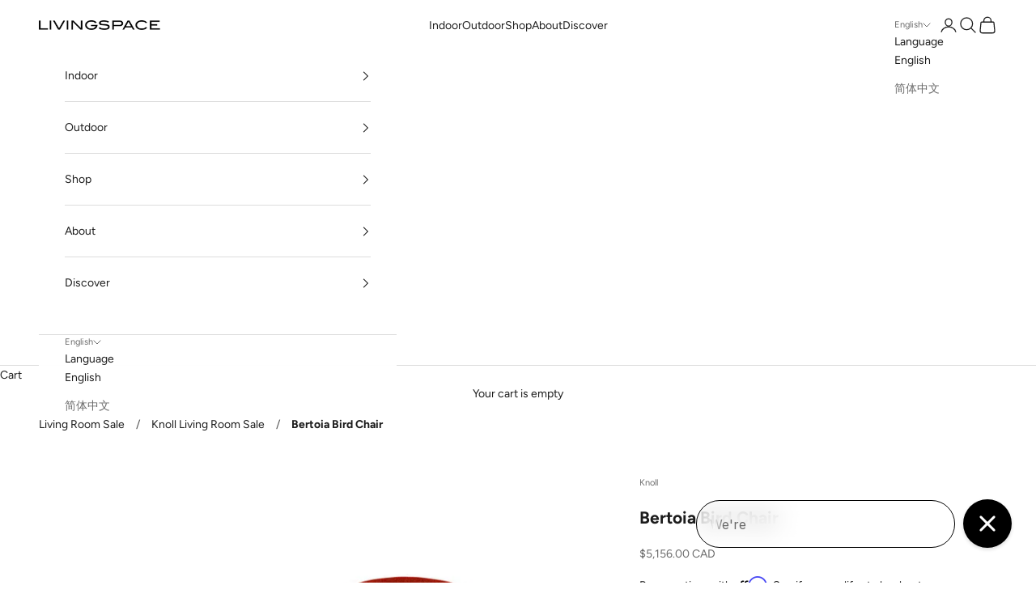

--- FILE ---
content_type: text/html; charset=utf-8
request_url: https://livingspace.com/products/bertoia-bird-chair
body_size: 71917
content:
<!doctype html>

<html lang="en" dir="ltr">
  <head>
    <meta charset="utf-8">
    <meta name="viewport" content="width=device-width, initial-scale=1.0, height=device-height, minimum-scale=1.0, maximum-scale=5.0">

<!-- Pinterest Verfication Code for Livingspace -->
    <meta name="p:domain_verify" content="69ba23c269c28f8b14ffe8cebf1c4475"/>
<!-- End Pinterest -->

<!-- Hotjar Tracking Code for Livingspace -->
<script async crossorigin fetchpriority="high" src="/cdn/shopifycloud/importmap-polyfill/es-modules-shim.2.4.0.js"></script>
<script>
    (function(h,o,t,j,a,r){
        h.hj=h.hj||function(){(h.hj.q=h.hj.q||[]).push(arguments)};
        h._hjSettings={hjid:5027552,hjsv:6};
        a=o.getElementsByTagName('head')[0];
        r=o.createElement('script');r.async=1;
        r.src=t+h._hjSettings.hjid+j+h._hjSettings.hjsv;
        a.appendChild(r);
    })(window,document,'https://static.hotjar.com/c/hotjar-','.js?sv=');
</script>
<!-- End Hotjar -->

<!-- Affirm JS Script -->
<script>
	_affirm_config = {
		public_api_key: "60TYJP1VQA1UD0DI",
		script: "https://cdn1.affirm.com/js/v2/affirm.js",
		locale: "en_CA",
		country_code: "CAN",
	};

(function(m,g,n,d,a,e,h,c){var b=m[n]||{},k=document.createElement(e),p=document.getElementsByTagName(e)[0],l=function(a,b,c){return function(){a[b]._.push([c,arguments])}};b[d]=l(b,d,"set");var f=b[d];b[a]={};b[a]._=[];f._=[];b._=[];b[a][h]=l(b,a,h);b[c]=function(){b._.push([h,arguments])};a=0;for(c="set add save post open empty reset on off trigger ready setProduct".split(" ");a<c.length;a++)f[c[a]]=l(b,d,c[a]);a=0;for(c=["get","token","url","items"];a<c.length;a++)f[c[a]]=function(){};k.async=
  !0;k.src=g[e];p.parentNode.insertBefore(k,p);delete g[e];f(g);m[n]=b})(window,_affirm_config,"affirm","checkout","ui","script","ready","jsReady");
</script>
<!-- End Affirm -->

<!-- GSC verification -->
    <meta name="google-site-verification" content="LwJqRIOeU5WKnxsqzz-E08n__azIld_VTaEi7wo7eSs" />
<!-- End GSC -->
    
    <title>Knoll - Bertoia Bird Chair</title><meta name="description" content="The Bird Chair is an astounding study in space, form and function by one of the master sculptors of the last century. Like Saarinen and Mies, Bertoia found sublime grace in an industrial material, elevating it beyond its normal utility into a work of art. Harry Bertoia’s wire chairs are among the most recognized achiev"><link rel="canonical" href="https://livingspace.com/products/bertoia-bird-chair"><link rel="shortcut icon" href="//livingspace.com/cdn/shop/files/ls-favicon.png?v=1613795275&width=96">
      <link rel="apple-touch-icon" href="//livingspace.com/cdn/shop/files/ls-favicon.png?v=1613795275&width=180"><link rel="preconnect" href="https://fonts.shopifycdn.com" crossorigin><link rel="preload" href="//livingspace.com/cdn/fonts/figtree/figtree_n6.9d1ea52bb49a0a86cfd1b0383d00f83d3fcc14de.woff2" as="font" type="font/woff2" crossorigin><link rel="preload" href="//livingspace.com/cdn/fonts/figtree/figtree_n4.3c0838aba1701047e60be6a99a1b0a40ce9b8419.woff2" as="font" type="font/woff2" crossorigin><meta property="og:type" content="product">
  <meta property="og:title" content="Bertoia Bird Chair">
  <meta property="product:price:amount" content="5,156.00">
  <meta property="product:price:currency" content="CAD">
  <meta property="product:availability" content="in stock"><meta property="og:image" content="http://livingspace.com/cdn/shop/products/knoll-bertoia-bird-chair-cb-cayenne-1.jpg?v=1753230945&width=2048">
  <meta property="og:image:secure_url" content="https://livingspace.com/cdn/shop/products/knoll-bertoia-bird-chair-cb-cayenne-1.jpg?v=1753230945&width=2048">
  <meta property="og:image:width" content="950">
  <meta property="og:image:height" content="1100"><meta property="og:description" content="The Bird Chair is an astounding study in space, form and function by one of the master sculptors of the last century. Like Saarinen and Mies, Bertoia found sublime grace in an industrial material, elevating it beyond its normal utility into a work of art. Harry Bertoia’s wire chairs are among the most recognized achiev"><meta property="og:url" content="https://livingspace.com/products/bertoia-bird-chair">
<meta property="og:site_name" content="Livingspace"><meta name="twitter:card" content="summary"><meta name="twitter:title" content="Bertoia Bird Chair">
  <meta name="twitter:description" content="The Bird Chair is an astounding study in space, form and function by one of the master sculptors of the last century. Like Saarinen and Mies, Bertoia found sublime grace in an industrial material, elevating it beyond its normal utility into a work of art. Harry Bertoia’s wire chairs are among the most recognized achievements of mid-century modern design and a proud part of the Knoll heritage."><meta name="twitter:image" content="https://livingspace.com/cdn/shop/products/knoll-bertoia-bird-chair-cb-cayenne-1.jpg?crop=center&height=1200&v=1753230945&width=1200">
  <meta name="twitter:image:alt" content=""><script type="application/ld+json">{"@context":"http:\/\/schema.org\/","@id":"\/products\/bertoia-bird-chair#product","@type":"ProductGroup","brand":{"@type":"Brand","name":"Knoll"},"category":"Armchairs","description":"The Bird Chair is an astounding study in space, form and function by one of the master sculptors of the last century. Like Saarinen and Mies, Bertoia found sublime grace in an industrial material, elevating it beyond its normal utility into a work of art. Harry Bertoia’s wire chairs are among the most recognized achievements of mid-century modern design and a proud part of the Knoll heritage.","hasVariant":[{"@id":"\/products\/bertoia-bird-chair?variant=36559549333654#variant","@type":"Product","image":"https:\/\/livingspace.com\/cdn\/shop\/products\/knoll-bertoia-bird-chair-cb-pearl-1.jpg?v=1753230946\u0026width=1920","name":"Bertoia Bird Chair - Pearl - K1621 \/ Polished Chrome","offers":{"@id":"\/products\/bertoia-bird-chair?variant=36559549333654#offer","@type":"Offer","availability":"http:\/\/schema.org\/InStock","price":"5156.00","priceCurrency":"CAD","url":"https:\/\/livingspace.com\/products\/bertoia-bird-chair?variant=36559549333654"},"sku":"423L-C-U-K162**"},{"@id":"\/products\/bertoia-bird-chair?variant=36559549366422#variant","@type":"Product","image":"https:\/\/livingspace.com\/cdn\/shop\/products\/knoll-bertoia-bird-chair-cb-pearl-3.jpg?v=1753230945\u0026width=1920","name":"Bertoia Bird Chair - Pearl - K1621 \/ Black","offers":{"@id":"\/products\/bertoia-bird-chair?variant=36559549366422#offer","@type":"Offer","availability":"http:\/\/schema.org\/InStock","price":"5156.00","priceCurrency":"CAD","url":"https:\/\/livingspace.com\/products\/bertoia-bird-chair?variant=36559549366422"},"sku":"423L-1-U-K162**"},{"@id":"\/products\/bertoia-bird-chair?variant=36559549399190#variant","@type":"Product","image":"https:\/\/livingspace.com\/cdn\/shop\/products\/knoll-bertoia-bird-chair-cb-flax-1.jpg?v=1753230946\u0026width=1920","name":"Bertoia Bird Chair - Flax - K1623 \/ Polished Chrome","offers":{"@id":"\/products\/bertoia-bird-chair?variant=36559549399190#offer","@type":"Offer","availability":"http:\/\/schema.org\/InStock","price":"5156.00","priceCurrency":"CAD","url":"https:\/\/livingspace.com\/products\/bertoia-bird-chair?variant=36559549399190"},"sku":"423L-C-U-K162**"},{"@id":"\/products\/bertoia-bird-chair?variant=36559549431958#variant","@type":"Product","image":"https:\/\/livingspace.com\/cdn\/shop\/products\/knoll-bertoia-bird-chair-cb-flax-1.jpg?v=1753230946\u0026width=1920","name":"Bertoia Bird Chair - Flax - K1623 \/ Black","offers":{"@id":"\/products\/bertoia-bird-chair?variant=36559549431958#offer","@type":"Offer","availability":"http:\/\/schema.org\/InStock","price":"5156.00","priceCurrency":"CAD","url":"https:\/\/livingspace.com\/products\/bertoia-bird-chair?variant=36559549431958"},"sku":"423L-1-U-K162**"},{"@id":"\/products\/bertoia-bird-chair?variant=36559549464726#variant","@type":"Product","image":"https:\/\/livingspace.com\/cdn\/shop\/products\/knoll-bertoia-bird-chair-cb-cayenne-1.jpg?v=1753230945\u0026width=1920","name":"Bertoia Bird Chair - Cayenne - K1627 \/ Polished Chrome","offers":{"@id":"\/products\/bertoia-bird-chair?variant=36559549464726#offer","@type":"Offer","availability":"http:\/\/schema.org\/InStock","price":"5156.00","priceCurrency":"CAD","url":"https:\/\/livingspace.com\/products\/bertoia-bird-chair?variant=36559549464726"},"sku":"423L-C-U-K162**"},{"@id":"\/products\/bertoia-bird-chair?variant=36559549497494#variant","@type":"Product","image":"https:\/\/livingspace.com\/cdn\/shop\/products\/knoll-bertoia-bird-chair-cb-cayenne-1.jpg?v=1753230945\u0026width=1920","name":"Bertoia Bird Chair - Cayenne - K1627 \/ Black","offers":{"@id":"\/products\/bertoia-bird-chair?variant=36559549497494#offer","@type":"Offer","availability":"http:\/\/schema.org\/InStock","price":"5156.00","priceCurrency":"CAD","url":"https:\/\/livingspace.com\/products\/bertoia-bird-chair?variant=36559549497494"},"sku":"423L-1-U-K162**"},{"@id":"\/products\/bertoia-bird-chair?variant=36559549530262#variant","@type":"Product","image":"https:\/\/livingspace.com\/cdn\/shop\/products\/knoll-bertoia-bird-chair-cb-ebony-1.jpg?v=1753230945\u0026width=1920","name":"Bertoia Bird Chair - Onyx - K16212 \/ Polished Chrome","offers":{"@id":"\/products\/bertoia-bird-chair?variant=36559549530262#offer","@type":"Offer","availability":"http:\/\/schema.org\/InStock","price":"5156.00","priceCurrency":"CAD","url":"https:\/\/livingspace.com\/products\/bertoia-bird-chair?variant=36559549530262"},"sku":"423L-C-U-K162**"},{"@id":"\/products\/bertoia-bird-chair?variant=36559549563030#variant","@type":"Product","image":"https:\/\/livingspace.com\/cdn\/shop\/products\/knoll-bertoia-bird-chair-cb-onyx-3.jpg?v=1753230946\u0026width=1920","name":"Bertoia Bird Chair - Onyx - K16212 \/ Black","offers":{"@id":"\/products\/bertoia-bird-chair?variant=36559549563030#offer","@type":"Offer","availability":"http:\/\/schema.org\/InStock","price":"5156.00","priceCurrency":"CAD","url":"https:\/\/livingspace.com\/products\/bertoia-bird-chair?variant=36559549563030"},"sku":"423L-1-U-K162**"},{"@id":"\/products\/bertoia-bird-chair?variant=36559549595798#variant","@type":"Product","image":"https:\/\/livingspace.com\/cdn\/shop\/products\/knoll-bertoia-bird-chair-cb-neutral-1.jpg?v=1753230946\u0026width=1920","name":"Bertoia Bird Chair - Neutral - K16220 \/ Polished Chrome","offers":{"@id":"\/products\/bertoia-bird-chair?variant=36559549595798#offer","@type":"Offer","availability":"http:\/\/schema.org\/InStock","price":"5156.00","priceCurrency":"CAD","url":"https:\/\/livingspace.com\/products\/bertoia-bird-chair?variant=36559549595798"},"sku":"423L-C-U-K162**"},{"@id":"\/products\/bertoia-bird-chair?variant=36559549628566#variant","@type":"Product","image":"https:\/\/livingspace.com\/cdn\/shop\/products\/knoll-bertoia-bird-chair-cb-neutral-1.jpg?v=1753230946\u0026width=1920","name":"Bertoia Bird Chair - Neutral - K16220 \/ Black","offers":{"@id":"\/products\/bertoia-bird-chair?variant=36559549628566#offer","@type":"Offer","availability":"http:\/\/schema.org\/InStock","price":"5156.00","priceCurrency":"CAD","url":"https:\/\/livingspace.com\/products\/bertoia-bird-chair?variant=36559549628566"},"sku":"423L-1-U-K162**"},{"@id":"\/products\/bertoia-bird-chair?variant=36559549661334#variant","@type":"Product","image":"https:\/\/livingspace.com\/cdn\/shop\/products\/knoll-bertoia-bird-chair-cb-smoke-1.jpg?v=1753230946\u0026width=1920","name":"Bertoia Bird Chair - Smoke - K16221 \/ Polished Chrome","offers":{"@id":"\/products\/bertoia-bird-chair?variant=36559549661334#offer","@type":"Offer","availability":"http:\/\/schema.org\/InStock","price":"5156.00","priceCurrency":"CAD","url":"https:\/\/livingspace.com\/products\/bertoia-bird-chair?variant=36559549661334"},"sku":"423L-C-U-K162**"},{"@id":"\/products\/bertoia-bird-chair?variant=36559549694102#variant","@type":"Product","image":"https:\/\/livingspace.com\/cdn\/shop\/products\/knoll-bertoia-bird-chair-cb-smoke-1.jpg?v=1753230946\u0026width=1920","name":"Bertoia Bird Chair - Smoke - K16221 \/ Black","offers":{"@id":"\/products\/bertoia-bird-chair?variant=36559549694102#offer","@type":"Offer","availability":"http:\/\/schema.org\/InStock","price":"5156.00","priceCurrency":"CAD","url":"https:\/\/livingspace.com\/products\/bertoia-bird-chair?variant=36559549694102"},"sku":"423L-1-U-K162**"},{"@id":"\/products\/bertoia-bird-chair?variant=36559549726870#variant","@type":"Product","image":"https:\/\/livingspace.com\/cdn\/shop\/products\/knoll-bertoia-bird-chair-cb-black-iris-1.jpg?v=1753230946\u0026width=1920","name":"Bertoia Bird Chair - Black Iris - K16224 \/ Polished Chrome","offers":{"@id":"\/products\/bertoia-bird-chair?variant=36559549726870#offer","@type":"Offer","availability":"http:\/\/schema.org\/InStock","price":"5156.00","priceCurrency":"CAD","url":"https:\/\/livingspace.com\/products\/bertoia-bird-chair?variant=36559549726870"},"sku":"423L-C-U-K162**"},{"@id":"\/products\/bertoia-bird-chair?variant=36559549759638#variant","@type":"Product","image":"https:\/\/livingspace.com\/cdn\/shop\/products\/knoll-bertoia-bird-chair-cb-black-iris-1.jpg?v=1753230946\u0026width=1920","name":"Bertoia Bird Chair - Black Iris - K16224 \/ Black","offers":{"@id":"\/products\/bertoia-bird-chair?variant=36559549759638#offer","@type":"Offer","availability":"http:\/\/schema.org\/InStock","price":"5156.00","priceCurrency":"CAD","url":"https:\/\/livingspace.com\/products\/bertoia-bird-chair?variant=36559549759638"},"sku":"423L-1-U-K162**"},{"@id":"\/products\/bertoia-bird-chair?variant=36559549792406#variant","@type":"Product","image":"https:\/\/livingspace.com\/cdn\/shop\/products\/knoll-bertoia-bird-chair-cb-aegean-1.jpg?v=1753230947\u0026width=1920","name":"Bertoia Bird Chair - Aegean - K16225 \/ Polished Chrome","offers":{"@id":"\/products\/bertoia-bird-chair?variant=36559549792406#offer","@type":"Offer","availability":"http:\/\/schema.org\/InStock","price":"5156.00","priceCurrency":"CAD","url":"https:\/\/livingspace.com\/products\/bertoia-bird-chair?variant=36559549792406"},"sku":"423L-C-U-K162**"},{"@id":"\/products\/bertoia-bird-chair?variant=36559549825174#variant","@type":"Product","image":"https:\/\/livingspace.com\/cdn\/shop\/products\/knoll-bertoia-bird-chair-cb-aegean-1.jpg?v=1753230947\u0026width=1920","name":"Bertoia Bird Chair - Aegean - K16225 \/ Black","offers":{"@id":"\/products\/bertoia-bird-chair?variant=36559549825174#offer","@type":"Offer","availability":"http:\/\/schema.org\/InStock","price":"5156.00","priceCurrency":"CAD","url":"https:\/\/livingspace.com\/products\/bertoia-bird-chair?variant=36559549825174"},"sku":"423L-1-U-K162**"},{"@id":"\/products\/bertoia-bird-chair?variant=36559549857942#variant","@type":"Product","image":"https:\/\/livingspace.com\/cdn\/shop\/products\/knoll-bertoia-bird-chair-cb-chartreuse-2.jpg?v=1753230946\u0026width=1920","name":"Bertoia Bird Chair - Chartreuse - K16226 \/ Polished Chrome","offers":{"@id":"\/products\/bertoia-bird-chair?variant=36559549857942#offer","@type":"Offer","availability":"http:\/\/schema.org\/InStock","price":"5156.00","priceCurrency":"CAD","url":"https:\/\/livingspace.com\/products\/bertoia-bird-chair?variant=36559549857942"},"sku":"423L-C-U-K162**"},{"@id":"\/products\/bertoia-bird-chair?variant=36559549923478#variant","@type":"Product","image":"https:\/\/livingspace.com\/cdn\/shop\/products\/knoll-bertoia-bird-chair-cb-chartreuse-2.jpg?v=1753230946\u0026width=1920","name":"Bertoia Bird Chair - Chartreuse - K16226 \/ Black","offers":{"@id":"\/products\/bertoia-bird-chair?variant=36559549923478#offer","@type":"Offer","availability":"http:\/\/schema.org\/InStock","price":"5156.00","priceCurrency":"CAD","url":"https:\/\/livingspace.com\/products\/bertoia-bird-chair?variant=36559549923478"},"sku":"423L-1-U-K162**"},{"@id":"\/products\/bertoia-bird-chair?variant=36559549956246#variant","@type":"Product","image":"https:\/\/livingspace.com\/cdn\/shop\/products\/knoll-bertoia-bird-chair-cb-crimson-1.jpg?v=1753230947\u0026width=1920","name":"Bertoia Bird Chair - Crimson - K16228 \/ Polished Chrome","offers":{"@id":"\/products\/bertoia-bird-chair?variant=36559549956246#offer","@type":"Offer","availability":"http:\/\/schema.org\/InStock","price":"5156.00","priceCurrency":"CAD","url":"https:\/\/livingspace.com\/products\/bertoia-bird-chair?variant=36559549956246"},"sku":"423L-C-U-K162**"},{"@id":"\/products\/bertoia-bird-chair?variant=36559549989014#variant","@type":"Product","image":"https:\/\/livingspace.com\/cdn\/shop\/products\/knoll-bertoia-bird-chair-cb-crimson-1.jpg?v=1753230947\u0026width=1920","name":"Bertoia Bird Chair - Crimson - K16228 \/ Black","offers":{"@id":"\/products\/bertoia-bird-chair?variant=36559549989014#offer","@type":"Offer","availability":"http:\/\/schema.org\/InStock","price":"5156.00","priceCurrency":"CAD","url":"https:\/\/livingspace.com\/products\/bertoia-bird-chair?variant=36559549989014"},"sku":"423L-1-U-K162**"},{"@id":"\/products\/bertoia-bird-chair?variant=36559550021782#variant","@type":"Product","image":"https:\/\/livingspace.com\/cdn\/shop\/products\/knoll-bertoia-bird-chair-cb-pumpernickel-1.jpg?v=1753230946\u0026width=1920","name":"Bertoia Bird Chair - Pumpernickel - K16222 \/ Polished Chrome","offers":{"@id":"\/products\/bertoia-bird-chair?variant=36559550021782#offer","@type":"Offer","availability":"http:\/\/schema.org\/InStock","price":"5156.00","priceCurrency":"CAD","url":"https:\/\/livingspace.com\/products\/bertoia-bird-chair?variant=36559550021782"},"sku":"423L-C-U-K162**"},{"@id":"\/products\/bertoia-bird-chair?variant=36559550054550#variant","@type":"Product","image":"https:\/\/livingspace.com\/cdn\/shop\/products\/knoll-bertoia-bird-chair-cb-pumpernickel-1.jpg?v=1753230946\u0026width=1920","name":"Bertoia Bird Chair - Pumpernickel - K16222 \/ Black","offers":{"@id":"\/products\/bertoia-bird-chair?variant=36559550054550#offer","@type":"Offer","availability":"http:\/\/schema.org\/InStock","price":"5156.00","priceCurrency":"CAD","url":"https:\/\/livingspace.com\/products\/bertoia-bird-chair?variant=36559550054550"},"sku":"423L-1-U-K162**"}],"name":"Bertoia Bird Chair","productGroupID":"5704443592854","url":"https:\/\/livingspace.com\/products\/bertoia-bird-chair"}</script><script type="application/ld+json">
  {
    "@context": "https://schema.org",
    "@type": "BreadcrumbList",
    "itemListElement": [{
        "@type": "ListItem",
        "position": 1,
        "name": "Home",
        "item": "https://livingspace.com"
      },{
            "@type": "ListItem",
            "position": 2,
            "name": "Bertoia Bird Chair",
            "item": "https://livingspace.com/products/bertoia-bird-chair"
          }]
  }
</script><style>/* Typography (heading) */
  @font-face {
  font-family: Figtree;
  font-weight: 600;
  font-style: normal;
  font-display: fallback;
  src: url("//livingspace.com/cdn/fonts/figtree/figtree_n6.9d1ea52bb49a0a86cfd1b0383d00f83d3fcc14de.woff2") format("woff2"),
       url("//livingspace.com/cdn/fonts/figtree/figtree_n6.f0fcdea525a0e47b2ae4ab645832a8e8a96d31d3.woff") format("woff");
}

@font-face {
  font-family: Figtree;
  font-weight: 600;
  font-style: italic;
  font-display: fallback;
  src: url("//livingspace.com/cdn/fonts/figtree/figtree_i6.702baae75738b446cfbed6ac0d60cab7b21e61ba.woff2") format("woff2"),
       url("//livingspace.com/cdn/fonts/figtree/figtree_i6.6b8dc40d16c9905d29525156e284509f871ce8f9.woff") format("woff");
}

/* Typography (body) */
  @font-face {
  font-family: Figtree;
  font-weight: 400;
  font-style: normal;
  font-display: fallback;
  src: url("//livingspace.com/cdn/fonts/figtree/figtree_n4.3c0838aba1701047e60be6a99a1b0a40ce9b8419.woff2") format("woff2"),
       url("//livingspace.com/cdn/fonts/figtree/figtree_n4.c0575d1db21fc3821f17fd6617d3dee552312137.woff") format("woff");
}

@font-face {
  font-family: Figtree;
  font-weight: 400;
  font-style: italic;
  font-display: fallback;
  src: url("//livingspace.com/cdn/fonts/figtree/figtree_i4.89f7a4275c064845c304a4cf8a4a586060656db2.woff2") format("woff2"),
       url("//livingspace.com/cdn/fonts/figtree/figtree_i4.6f955aaaafc55a22ffc1f32ecf3756859a5ad3e2.woff") format("woff");
}

@font-face {
  font-family: Figtree;
  font-weight: 700;
  font-style: normal;
  font-display: fallback;
  src: url("//livingspace.com/cdn/fonts/figtree/figtree_n7.2fd9bfe01586148e644724096c9d75e8c7a90e55.woff2") format("woff2"),
       url("//livingspace.com/cdn/fonts/figtree/figtree_n7.ea05de92d862f9594794ab281c4c3a67501ef5fc.woff") format("woff");
}

@font-face {
  font-family: Figtree;
  font-weight: 700;
  font-style: italic;
  font-display: fallback;
  src: url("//livingspace.com/cdn/fonts/figtree/figtree_i7.06add7096a6f2ab742e09ec7e498115904eda1fe.woff2") format("woff2"),
       url("//livingspace.com/cdn/fonts/figtree/figtree_i7.ee584b5fcaccdbb5518c0228158941f8df81b101.woff") format("woff");
}

:root {
    /* Container */
    --container-max-width: 100%;
    --container-xxs-max-width: 27.5rem; /* 440px */
    --container-xs-max-width: 42.5rem; /* 680px */
    --container-sm-max-width: 61.25rem; /* 980px */
    --container-md-max-width: 71.875rem; /* 1150px */
    --container-lg-max-width: 78.75rem; /* 1260px */
    --container-xl-max-width: 85rem; /* 1360px */
    --container-gutter: 1.25rem;

    --section-vertical-spacing: 4rem;
    --section-vertical-spacing-tight:2.5rem;

    --section-stack-gap:2.5rem;
    --section-stack-gap-tight:2.25rem;

    /* Form settings */
    --form-gap: 1.25rem; /* Gap between fieldset and submit button */
    --fieldset-gap: 1rem; /* Gap between each form input within a fieldset */
    --form-control-gap: 0.625rem; /* Gap between input and label (ignored for floating label) */
    --checkbox-control-gap: 0.75rem; /* Horizontal gap between checkbox and its associated label */
    --input-padding-block: 0.65rem; /* Vertical padding for input, textarea and native select */
    --input-padding-inline: 0.8rem; /* Horizontal padding for input, textarea and native select */
    --checkbox-size: 0.875rem; /* Size (width and height) for checkbox */

    /* Other sizes */
    --sticky-area-height: calc(var(--announcement-bar-is-sticky, 0) * var(--announcement-bar-height, 0px) + var(--header-is-sticky, 0) * var(--header-is-visible, 1) * var(--header-height, 0px));

    /* RTL support */
    --transform-logical-flip: 1;
    --transform-origin-start: left;
    --transform-origin-end: right;

    /**
     * ---------------------------------------------------------------------
     * TYPOGRAPHY
     * ---------------------------------------------------------------------
     */

    /* Font properties */
    --heading-font-family: Figtree, sans-serif;
    --heading-font-weight: 600;
    --heading-font-style: normal;
    --heading-text-transform: uppercase;
    --heading-letter-spacing: 0.1em;
    --text-font-family: Figtree, sans-serif;
    --text-font-weight: 400;
    --text-font-style: normal;
    --text-letter-spacing: 0.0em;
    --button-font: var(--text-font-style) var(--text-font-weight) var(--text-sm) / 1.65 var(--text-font-family);
    --button-text-transform: uppercase;
    --button-letter-spacing: 0.18em;

    /* Font sizes */--text-heading-size-factor: 1;
    --text-h1: max(0.6875rem, clamp(1.375rem, 1.146341463414634rem + 0.975609756097561vw, 2rem) * var(--text-heading-size-factor));
    --text-h2: max(0.6875rem, clamp(1.25rem, 1.0670731707317074rem + 0.7804878048780488vw, 1.75rem) * var(--text-heading-size-factor));
    --text-h3: max(0.6875rem, clamp(1.125rem, 1.0335365853658536rem + 0.3902439024390244vw, 1.375rem) * var(--text-heading-size-factor));
    --text-h4: max(0.6875rem, clamp(1rem, 0.9542682926829268rem + 0.1951219512195122vw, 1.125rem) * var(--text-heading-size-factor));
    --text-h5: calc(0.875rem * var(--text-heading-size-factor));
    --text-h6: calc(0.75rem * var(--text-heading-size-factor));

    --text-xs: 0.75rem;
    --text-sm: 0.8125rem;
    --text-base: 0.875rem;
    --text-lg: 1.0rem;
    --text-xl: 1.125rem;

    /* Rounded variables (used for border radius) */
    --rounded-full: 9999px;
    --button-border-radius: 0.25rem;
    --input-border-radius: 0.25rem;

    /* Box shadow */
    --shadow-sm: 0 2px 8px rgb(0 0 0 / 0.05);
    --shadow: 0 5px 15px rgb(0 0 0 / 0.05);
    --shadow-md: 0 5px 30px rgb(0 0 0 / 0.05);
    --shadow-block: px px px rgb(var(--text-primary) / 0.0);

    /**
     * ---------------------------------------------------------------------
     * OTHER
     * ---------------------------------------------------------------------
     */

    --checkmark-svg-url: url(//livingspace.com/cdn/shop/t/62/assets/checkmark.svg?v=77552481021870063511758152712);
    --cursor-zoom-in-svg-url: url(//livingspace.com/cdn/shop/t/62/assets/cursor-zoom-in.svg?v=112480252220988712521758152712);
  }

  [dir="rtl"]:root {
    /* RTL support */
    --transform-logical-flip: -1;
    --transform-origin-start: right;
    --transform-origin-end: left;
  }

  @media screen and (min-width: 700px) {
    :root {
      /* Typography (font size) */
      --text-xs: 0.75rem;
      --text-sm: 0.8125rem;
      --text-base: 0.875rem;
      --text-lg: 1.0rem;
      --text-xl: 1.25rem;

      /* Spacing settings */
      --container-gutter: 2rem;
    }
  }

  @media screen and (min-width: 1000px) {
    :root {
      /* Spacing settings */
      --container-gutter: 3rem;

      --section-vertical-spacing: 7rem;
      --section-vertical-spacing-tight: 4rem;

      --section-stack-gap:4rem;
      --section-stack-gap-tight:4rem;
    }
  }:root {/* Overlay used for modal */
    --page-overlay: 0 0 0 / 0.4;

    /* We use the first scheme background as default */
    --page-background: ;

    /* Product colors */
    --on-sale-text: 86 186 13;
    --on-sale-badge-background: 86 186 13;
    --on-sale-badge-text: 255 255 255;
    --sold-out-badge-background: 203 43 43;
    --sold-out-badge-text: 255 255 255;
    --custom-badge-background: 0 0 0;
    --custom-badge-text: 255 255 255;
    --star-color: 246 164 41;

    /* Status colors */
    --success-background: 212 227 203;
    --success-text: 48 122 7;
    --warning-background: 253 241 224;
    --warning-text: 237 138 0;
    --error-background: 243 204 204;
    --error-text: 203 43 43;
  }.color-scheme--scheme-1 {
      /* Color settings */--accent: 28 28 28;
      --text-color: 28 28 28;
      --background: 239 239 239 / 1.0;
      --background-without-opacity: 239 239 239;
      --background-gradient: ;--border-color: 207 207 207;/* Button colors */
      --button-background: 28 28 28;
      --button-text-color: 255 255 255;

      /* Circled buttons */
      --circle-button-background: 255 255 255;
      --circle-button-text-color: 28 28 28;
    }.shopify-section:has(.section-spacing.color-scheme--bg-609ecfcfee2f667ac6c12366fc6ece56) + .shopify-section:has(.section-spacing.color-scheme--bg-609ecfcfee2f667ac6c12366fc6ece56:not(.bordered-section)) .section-spacing {
      padding-block-start: 0;
    }.color-scheme--scheme-2 {
      /* Color settings */--accent: 28 28 28;
      --text-color: 28 28 28;
      --background: 255 255 255 / 1.0;
      --background-without-opacity: 255 255 255;
      --background-gradient: ;--border-color: 221 221 221;/* Button colors */
      --button-background: 28 28 28;
      --button-text-color: 255 255 255;

      /* Circled buttons */
      --circle-button-background: 255 255 255;
      --circle-button-text-color: 28 28 28;
    }.shopify-section:has(.section-spacing.color-scheme--bg-54922f2e920ba8346f6dc0fba343d673) + .shopify-section:has(.section-spacing.color-scheme--bg-54922f2e920ba8346f6dc0fba343d673:not(.bordered-section)) .section-spacing {
      padding-block-start: 0;
    }.color-scheme--scheme-3 {
      /* Color settings */--accent: 255 255 255;
      --text-color: 255 255 255;
      --background: 28 28 28 / 1.0;
      --background-without-opacity: 28 28 28;
      --background-gradient: ;--border-color: 62 62 62;/* Button colors */
      --button-background: 255 255 255;
      --button-text-color: 28 28 28;

      /* Circled buttons */
      --circle-button-background: 255 255 255;
      --circle-button-text-color: 28 28 28;
    }.shopify-section:has(.section-spacing.color-scheme--bg-c1f8cb21047e4797e94d0969dc5d1e44) + .shopify-section:has(.section-spacing.color-scheme--bg-c1f8cb21047e4797e94d0969dc5d1e44:not(.bordered-section)) .section-spacing {
      padding-block-start: 0;
    }.color-scheme--scheme-4 {
      /* Color settings */--accent: 255 255 255;
      --text-color: 255 255 255;
      --background: 0 0 0 / 0.0;
      --background-without-opacity: 0 0 0;
      --background-gradient: ;--border-color: 255 255 255;/* Button colors */
      --button-background: 255 255 255;
      --button-text-color: 28 28 28;

      /* Circled buttons */
      --circle-button-background: 255 255 255;
      --circle-button-text-color: 28 28 28;
    }.shopify-section:has(.section-spacing.color-scheme--bg-3671eee015764974ee0aef1536023e0f) + .shopify-section:has(.section-spacing.color-scheme--bg-3671eee015764974ee0aef1536023e0f:not(.bordered-section)) .section-spacing {
      padding-block-start: 0;
    }.color-scheme--scheme-9f53a3a8-fe58-4ef3-a98b-05412dfe8d5b {
      /* Color settings */--accent: 28 28 28;
      --text-color: 28 28 28;
      --background: 250 250 250 / 1.0;
      --background-without-opacity: 250 250 250;
      --background-gradient: ;--border-color: 217 217 217;/* Button colors */
      --button-background: 28 28 28;
      --button-text-color: 255 255 255;

      /* Circled buttons */
      --circle-button-background: 255 255 255;
      --circle-button-text-color: 28 28 28;
    }.shopify-section:has(.section-spacing.color-scheme--bg-19247a2159a2df860c61949669e299c4) + .shopify-section:has(.section-spacing.color-scheme--bg-19247a2159a2df860c61949669e299c4:not(.bordered-section)) .section-spacing {
      padding-block-start: 0;
    }.color-scheme--scheme-53d79232-b515-4097-ad7c-795a6277c1ab {
      /* Color settings */--accent: 28 28 28;
      --text-color: 28 28 28;
      --background: 220 217 207 / 1.0;
      --background-without-opacity: 220 217 207;
      --background-gradient: ;--border-color: 191 189 180;/* Button colors */
      --button-background: 28 28 28;
      --button-text-color: 255 255 255;

      /* Circled buttons */
      --circle-button-background: 255 255 255;
      --circle-button-text-color: 28 28 28;
    }.shopify-section:has(.section-spacing.color-scheme--bg-b718bb0c274b8c5af1cf25bfd54ba271) + .shopify-section:has(.section-spacing.color-scheme--bg-b718bb0c274b8c5af1cf25bfd54ba271:not(.bordered-section)) .section-spacing {
      padding-block-start: 0;
    }.color-scheme--scheme-59a83e6c-f0dc-4038-9258-993ecaba9e8e {
      /* Color settings */--accent: 0 0 0;
      --text-color: 28 28 28;
      --background: 252 252 252 / 1.0;
      --background-without-opacity: 252 252 252;
      --background-gradient: ;--border-color: 218 218 218;/* Button colors */
      --button-background: 0 0 0;
      --button-text-color: 252 252 252;

      /* Circled buttons */
      --circle-button-background: 255 255 255;
      --circle-button-text-color: 0 0 0;
    }.shopify-section:has(.section-spacing.color-scheme--bg-b7631cf57fe2db44f179a957512828b4) + .shopify-section:has(.section-spacing.color-scheme--bg-b7631cf57fe2db44f179a957512828b4:not(.bordered-section)) .section-spacing {
      padding-block-start: 0;
    }.color-scheme--scheme-5bbde713-4d5a-4324-b33f-398ae3da525b {
      /* Color settings */--accent: 28 28 28;
      --text-color: 28 28 28;
      --background: 239 239 239 / 1.0;
      --background-without-opacity: 239 239 239;
      --background-gradient: ;--border-color: 207 207 207;/* Button colors */
      --button-background: 28 28 28;
      --button-text-color: 255 255 255;

      /* Circled buttons */
      --circle-button-background: 255 255 255;
      --circle-button-text-color: 28 28 28;
    }.shopify-section:has(.section-spacing.color-scheme--bg-609ecfcfee2f667ac6c12366fc6ece56) + .shopify-section:has(.section-spacing.color-scheme--bg-609ecfcfee2f667ac6c12366fc6ece56:not(.bordered-section)) .section-spacing {
      padding-block-start: 0;
    }.color-scheme--scheme-14dd6f5d-bd41-4e6e-8cde-b4511e80525f {
      /* Color settings */--accent: 28 28 28;
      --text-color: 0 0 0;
      --background: 0 0 0 / 0.0;
      --background-without-opacity: 0 0 0;
      --background-gradient: ;--border-color: 0 0 0;/* Button colors */
      --button-background: 28 28 28;
      --button-text-color: 255 255 255;

      /* Circled buttons */
      --circle-button-background: 255 255 255;
      --circle-button-text-color: 28 28 28;
    }.shopify-section:has(.section-spacing.color-scheme--bg-3671eee015764974ee0aef1536023e0f) + .shopify-section:has(.section-spacing.color-scheme--bg-3671eee015764974ee0aef1536023e0f:not(.bordered-section)) .section-spacing {
      padding-block-start: 0;
    }.color-scheme--dialog {
      /* Color settings */--accent: 28 28 28;
      --text-color: 28 28 28;
      --background: 255 255 255 / 1.0;
      --background-without-opacity: 255 255 255;
      --background-gradient: ;--border-color: 221 221 221;/* Button colors */
      --button-background: 28 28 28;
      --button-text-color: 255 255 255;

      /* Circled buttons */
      --circle-button-background: 255 255 255;
      --circle-button-text-color: 28 28 28;
    }
</style><script>
  // This allows to expose several variables to the global scope, to be used in scripts
  window.themeVariables = {
    settings: {
      showPageTransition: null,
      pageType: "product",
      moneyFormat: "${{amount}}",
      moneyWithCurrencyFormat: "${{amount}} CAD",
      currencyCodeEnabled: true,
      cartType: "drawer",
      staggerMenuApparition: false
    },

    strings: {
      addedToCart: "Added to your cart!",
      closeGallery: "Close gallery",
      zoomGallery: "Zoom picture",
      errorGallery: "Image cannot be loaded",
      shippingEstimatorNoResults: "Sorry, we do not ship to your address.",
      shippingEstimatorOneResult: "There is one shipping rate for your address:",
      shippingEstimatorMultipleResults: "There are several shipping rates for your address:",
      shippingEstimatorError: "One or more error occurred while retrieving shipping rates:",
      next: "Next",
      previous: "Previous"
    },

    mediaQueries: {
      'sm': 'screen and (min-width: 700px)',
      'md': 'screen and (min-width: 1000px)',
      'lg': 'screen and (min-width: 1150px)',
      'xl': 'screen and (min-width: 1400px)',
      '2xl': 'screen and (min-width: 1600px)',
      'sm-max': 'screen and (max-width: 699px)',
      'md-max': 'screen and (max-width: 999px)',
      'lg-max': 'screen and (max-width: 1149px)',
      'xl-max': 'screen and (max-width: 1399px)',
      '2xl-max': 'screen and (max-width: 1599px)',
      'motion-safe': '(prefers-reduced-motion: no-preference)',
      'motion-reduce': '(prefers-reduced-motion: reduce)',
      'supports-hover': 'screen and (pointer: fine)',
      'supports-touch': 'screen and (hover: none)'
    }
  };</script><script type="importmap">{
        "imports": {
          "vendor": "//livingspace.com/cdn/shop/t/62/assets/vendor.min.js?v=118757129943152772801758152659",
          "theme": "//livingspace.com/cdn/shop/t/62/assets/theme.js?v=141914781372711953281761075559",
          "photoswipe": "//livingspace.com/cdn/shop/t/62/assets/photoswipe.min.js?v=13374349288281597431758152659"
        }
      }
    </script>

    <script type="module" src="//livingspace.com/cdn/shop/t/62/assets/vendor.min.js?v=118757129943152772801758152659"></script>
    <script type="module" src="//livingspace.com/cdn/shop/t/62/assets/theme.js?v=141914781372711953281761075559"></script>

    <script>window.performance && window.performance.mark && window.performance.mark('shopify.content_for_header.start');</script><meta name="facebook-domain-verification" content="h6kxscd41vh449ou0gs3hv8vr7sm9z">
<meta id="shopify-digital-wallet" name="shopify-digital-wallet" content="/43580326038/digital_wallets/dialog">
<link rel="alternate" hreflang="x-default" href="https://livingspace.com/products/bertoia-bird-chair">
<link rel="alternate" hreflang="en" href="https://livingspace.com/products/bertoia-bird-chair">
<link rel="alternate" hreflang="zh-Hans" href="https://livingspace.com/zh/products/bertoia-bird-chair">
<link rel="alternate" hreflang="zh-Hans-CA" href="https://livingspace.com/zh/products/bertoia-bird-chair">
<link rel="alternate" type="application/json+oembed" href="https://livingspace.com/products/bertoia-bird-chair.oembed">
<script async="async" src="/checkouts/internal/preloads.js?locale=en-CA"></script>
<script id="shopify-features" type="application/json">{"accessToken":"72d4a84d58cd81f5ff27d345695766ef","betas":["rich-media-storefront-analytics"],"domain":"livingspace.com","predictiveSearch":true,"shopId":43580326038,"locale":"en"}</script>
<script>var Shopify = Shopify || {};
Shopify.shop = "livingspaceshop.myshopify.com";
Shopify.locale = "en";
Shopify.currency = {"active":"CAD","rate":"1.0"};
Shopify.country = "CA";
Shopify.theme = {"name":" Live Theme Version 10.10.0 - Megantic (Oct 9\/25)","id":154180681983,"schema_name":"Prestige","schema_version":"10.10.0","theme_store_id":855,"role":"main"};
Shopify.theme.handle = "null";
Shopify.theme.style = {"id":null,"handle":null};
Shopify.cdnHost = "livingspace.com/cdn";
Shopify.routes = Shopify.routes || {};
Shopify.routes.root = "/";</script>
<script type="module">!function(o){(o.Shopify=o.Shopify||{}).modules=!0}(window);</script>
<script>!function(o){function n(){var o=[];function n(){o.push(Array.prototype.slice.apply(arguments))}return n.q=o,n}var t=o.Shopify=o.Shopify||{};t.loadFeatures=n(),t.autoloadFeatures=n()}(window);</script>
<script id="shop-js-analytics" type="application/json">{"pageType":"product"}</script>
<script defer="defer" async type="module" src="//livingspace.com/cdn/shopifycloud/shop-js/modules/v2/client.init-shop-cart-sync_BdyHc3Nr.en.esm.js"></script>
<script defer="defer" async type="module" src="//livingspace.com/cdn/shopifycloud/shop-js/modules/v2/chunk.common_Daul8nwZ.esm.js"></script>
<script type="module">
  await import("//livingspace.com/cdn/shopifycloud/shop-js/modules/v2/client.init-shop-cart-sync_BdyHc3Nr.en.esm.js");
await import("//livingspace.com/cdn/shopifycloud/shop-js/modules/v2/chunk.common_Daul8nwZ.esm.js");

  window.Shopify.SignInWithShop?.initShopCartSync?.({"fedCMEnabled":true,"windoidEnabled":true});

</script>
<script>(function() {
  var isLoaded = false;
  function asyncLoad() {
    if (isLoaded) return;
    isLoaded = true;
    var urls = ["https:\/\/chimpstatic.com\/mcjs-connected\/js\/users\/596468631398943c98969c36e\/3a02e9294765d44d9c74725e6.js?shop=livingspaceshop.myshopify.com","\/\/cdn.shopify.com\/proxy\/5e5cbf7cd4e9e97a14abbd8df8c572134a9267435b1a297e664f1e7697002211\/suite.mercantileapps.com\/tracking\/mas_backbridge.js?shop=livingspaceshop.myshopify.com\u0026sp-cache-control=cHVibGljLCBtYXgtYWdlPTkwMA","\/\/cdn.shopify.com\/proxy\/5e5cbf7cd4e9e97a14abbd8df8c572134a9267435b1a297e664f1e7697002211\/suite.mercantileapps.com\/tracking\/mas_backbridge.js?shop=livingspaceshop.myshopify.com\u0026sp-cache-control=cHVibGljLCBtYXgtYWdlPTkwMA","https:\/\/api.prod-rome.ue2.breadgateway.net\/api\/shopify-plugin-backend\/messaging-app\/cart.js?shopId=94c341d4-6722-4700-abd3-4271deb1b2ea\u0026shop=livingspaceshop.myshopify.com","https:\/\/config.gorgias.chat\/bundle-loader\/01GYCC6PD1RZQ5T3GDKKPM3VWA?source=shopify1click\u0026shop=livingspaceshop.myshopify.com","https:\/\/api.redirect.prod-rome.breadgateway.net\/api\/shopify-plugin-backend\/messaging-app\/cart.js?shopId=94c341d4-6722-4700-abd3-4271deb1b2ea\u0026shop=livingspaceshop.myshopify.com","https:\/\/cdn.shopify.com\/s\/files\/1\/0435\/8032\/6038\/t\/42\/assets\/affirmShopify.js?v=1757447490\u0026shop=livingspaceshop.myshopify.com","https:\/\/cdn.9gtb.com\/loader.js?g_cvt_id=712aea6b-57de-4f1a-80c0-e904bce8974f\u0026shop=livingspaceshop.myshopify.com"];
    for (var i = 0; i < urls.length; i++) {
      var s = document.createElement('script');
      s.type = 'text/javascript';
      s.async = true;
      s.src = urls[i];
      var x = document.getElementsByTagName('script')[0];
      x.parentNode.insertBefore(s, x);
    }
  };
  if(window.attachEvent) {
    window.attachEvent('onload', asyncLoad);
  } else {
    window.addEventListener('load', asyncLoad, false);
  }
})();</script>
<script id="__st">var __st={"a":43580326038,"offset":-28800,"reqid":"17b4384a-dfe2-4b66-bd0f-a76ed7c9c86f-1769025553","pageurl":"livingspace.com\/products\/bertoia-bird-chair","u":"b6ae8efb9014","p":"product","rtyp":"product","rid":5704443592854};</script>
<script>window.ShopifyPaypalV4VisibilityTracking = true;</script>
<script id="captcha-bootstrap">!function(){'use strict';const t='contact',e='account',n='new_comment',o=[[t,t],['blogs',n],['comments',n],[t,'customer']],c=[[e,'customer_login'],[e,'guest_login'],[e,'recover_customer_password'],[e,'create_customer']],r=t=>t.map((([t,e])=>`form[action*='/${t}']:not([data-nocaptcha='true']) input[name='form_type'][value='${e}']`)).join(','),a=t=>()=>t?[...document.querySelectorAll(t)].map((t=>t.form)):[];function s(){const t=[...o],e=r(t);return a(e)}const i='password',u='form_key',d=['recaptcha-v3-token','g-recaptcha-response','h-captcha-response',i],f=()=>{try{return window.sessionStorage}catch{return}},m='__shopify_v',_=t=>t.elements[u];function p(t,e,n=!1){try{const o=window.sessionStorage,c=JSON.parse(o.getItem(e)),{data:r}=function(t){const{data:e,action:n}=t;return t[m]||n?{data:e,action:n}:{data:t,action:n}}(c);for(const[e,n]of Object.entries(r))t.elements[e]&&(t.elements[e].value=n);n&&o.removeItem(e)}catch(o){console.error('form repopulation failed',{error:o})}}const l='form_type',E='cptcha';function T(t){t.dataset[E]=!0}const w=window,h=w.document,L='Shopify',v='ce_forms',y='captcha';let A=!1;((t,e)=>{const n=(g='f06e6c50-85a8-45c8-87d0-21a2b65856fe',I='https://cdn.shopify.com/shopifycloud/storefront-forms-hcaptcha/ce_storefront_forms_captcha_hcaptcha.v1.5.2.iife.js',D={infoText:'Protected by hCaptcha',privacyText:'Privacy',termsText:'Terms'},(t,e,n)=>{const o=w[L][v],c=o.bindForm;if(c)return c(t,g,e,D).then(n);var r;o.q.push([[t,g,e,D],n]),r=I,A||(h.body.append(Object.assign(h.createElement('script'),{id:'captcha-provider',async:!0,src:r})),A=!0)});var g,I,D;w[L]=w[L]||{},w[L][v]=w[L][v]||{},w[L][v].q=[],w[L][y]=w[L][y]||{},w[L][y].protect=function(t,e){n(t,void 0,e),T(t)},Object.freeze(w[L][y]),function(t,e,n,w,h,L){const[v,y,A,g]=function(t,e,n){const i=e?o:[],u=t?c:[],d=[...i,...u],f=r(d),m=r(i),_=r(d.filter((([t,e])=>n.includes(e))));return[a(f),a(m),a(_),s()]}(w,h,L),I=t=>{const e=t.target;return e instanceof HTMLFormElement?e:e&&e.form},D=t=>v().includes(t);t.addEventListener('submit',(t=>{const e=I(t);if(!e)return;const n=D(e)&&!e.dataset.hcaptchaBound&&!e.dataset.recaptchaBound,o=_(e),c=g().includes(e)&&(!o||!o.value);(n||c)&&t.preventDefault(),c&&!n&&(function(t){try{if(!f())return;!function(t){const e=f();if(!e)return;const n=_(t);if(!n)return;const o=n.value;o&&e.removeItem(o)}(t);const e=Array.from(Array(32),(()=>Math.random().toString(36)[2])).join('');!function(t,e){_(t)||t.append(Object.assign(document.createElement('input'),{type:'hidden',name:u})),t.elements[u].value=e}(t,e),function(t,e){const n=f();if(!n)return;const o=[...t.querySelectorAll(`input[type='${i}']`)].map((({name:t})=>t)),c=[...d,...o],r={};for(const[a,s]of new FormData(t).entries())c.includes(a)||(r[a]=s);n.setItem(e,JSON.stringify({[m]:1,action:t.action,data:r}))}(t,e)}catch(e){console.error('failed to persist form',e)}}(e),e.submit())}));const S=(t,e)=>{t&&!t.dataset[E]&&(n(t,e.some((e=>e===t))),T(t))};for(const o of['focusin','change'])t.addEventListener(o,(t=>{const e=I(t);D(e)&&S(e,y())}));const B=e.get('form_key'),M=e.get(l),P=B&&M;t.addEventListener('DOMContentLoaded',(()=>{const t=y();if(P)for(const e of t)e.elements[l].value===M&&p(e,B);[...new Set([...A(),...v().filter((t=>'true'===t.dataset.shopifyCaptcha))])].forEach((e=>S(e,t)))}))}(h,new URLSearchParams(w.location.search),n,t,e,['guest_login'])})(!0,!0)}();</script>
<script integrity="sha256-4kQ18oKyAcykRKYeNunJcIwy7WH5gtpwJnB7kiuLZ1E=" data-source-attribution="shopify.loadfeatures" defer="defer" src="//livingspace.com/cdn/shopifycloud/storefront/assets/storefront/load_feature-a0a9edcb.js" crossorigin="anonymous"></script>
<script data-source-attribution="shopify.dynamic_checkout.dynamic.init">var Shopify=Shopify||{};Shopify.PaymentButton=Shopify.PaymentButton||{isStorefrontPortableWallets:!0,init:function(){window.Shopify.PaymentButton.init=function(){};var t=document.createElement("script");t.src="https://livingspace.com/cdn/shopifycloud/portable-wallets/latest/portable-wallets.en.js",t.type="module",document.head.appendChild(t)}};
</script>
<script data-source-attribution="shopify.dynamic_checkout.buyer_consent">
  function portableWalletsHideBuyerConsent(e){var t=document.getElementById("shopify-buyer-consent"),n=document.getElementById("shopify-subscription-policy-button");t&&n&&(t.classList.add("hidden"),t.setAttribute("aria-hidden","true"),n.removeEventListener("click",e))}function portableWalletsShowBuyerConsent(e){var t=document.getElementById("shopify-buyer-consent"),n=document.getElementById("shopify-subscription-policy-button");t&&n&&(t.classList.remove("hidden"),t.removeAttribute("aria-hidden"),n.addEventListener("click",e))}window.Shopify?.PaymentButton&&(window.Shopify.PaymentButton.hideBuyerConsent=portableWalletsHideBuyerConsent,window.Shopify.PaymentButton.showBuyerConsent=portableWalletsShowBuyerConsent);
</script>
<script data-source-attribution="shopify.dynamic_checkout.cart.bootstrap">document.addEventListener("DOMContentLoaded",(function(){function t(){return document.querySelector("shopify-accelerated-checkout-cart, shopify-accelerated-checkout")}if(t())Shopify.PaymentButton.init();else{new MutationObserver((function(e,n){t()&&(Shopify.PaymentButton.init(),n.disconnect())})).observe(document.body,{childList:!0,subtree:!0})}}));
</script>

<script>window.performance && window.performance.mark && window.performance.mark('shopify.content_for_header.end');</script>
<link href="//livingspace.com/cdn/shop/t/62/assets/theme.css?v=2068118652523644251758200513" rel="stylesheet" type="text/css" media="all" /><script type="text/javascript">if(typeof window.hulkappsWishlist === 'undefined') {
                            window.hulkappsWishlist = {};
                        }
                        window.hulkappsWishlist.baseURL = '/apps/advanced-wishlist/api';
                        window.hulkappsWishlist.hasAppBlockSupport = '1';
                        </script>
<!-- BEGIN app block: shopify://apps/t-lab-ai-language-translate/blocks/custom_translations/b5b83690-efd4-434d-8c6a-a5cef4019faf --><!-- BEGIN app snippet: custom_translation_scripts --><script>
(()=>{var o=/\([0-9]+?\)$/,M=/\r?\n|\r|\t|\xa0|\u200B|\u200E|&nbsp;| /g,v=/<\/?[a-z][\s\S]*>/i,t=/^(https?:\/\/|\/\/)[^\s/$.?#].[^\s]*$/i,k=/\{\{\s*([a-zA-Z_]\w*)\s*\}\}/g,p=/\{\{\s*([a-zA-Z_]\w*)\s*\}\}/,r=/^(https:)?\/\/cdn\.shopify\.com\/(.+)\.(png|jpe?g|gif|webp|svgz?|bmp|tiff?|ico|avif)/i,e=/^(https:)?\/\/cdn\.shopify\.com/i,a=/\b(?:https?|ftp)?:?\/\/?[^\s\/]+\/[^\s]+\.(?:png|jpe?g|gif|webp|svgz?|bmp|tiff?|ico|avif)\b/i,I=/url\(['"]?(.*?)['"]?\)/,m="__label:",i=document.createElement("textarea"),u={t:["src","data-src","data-source","data-href","data-zoom","data-master","data-bg","base-src"],i:["srcset","data-srcset"],o:["href","data-href"],u:["href","data-href","data-src","data-zoom"]},g=new Set(["img","picture","button","p","a","input"]),h=16.67,s=function(n){return n.nodeType===Node.ELEMENT_NODE},c=function(n){return n.nodeType===Node.TEXT_NODE};function w(n){return r.test(n.trim())||a.test(n.trim())}function b(n){return(n=>(n=n.trim(),t.test(n)))(n)||e.test(n.trim())}var l=function(n){return!n||0===n.trim().length};function j(n){return i.innerHTML=n,i.value}function T(n){return A(j(n))}function A(n){return n.trim().replace(o,"").replace(M,"").trim()}var _=1e3;function D(n){n=n.trim().replace(M,"").replace(/&amp;/g,"&").replace(/&gt;/g,">").replace(/&lt;/g,"<").trim();return n.length>_?N(n):n}function E(n){return n.trim().toLowerCase().replace(/^https:/i,"")}function N(n){for(var t=5381,r=0;r<n.length;r++)t=(t<<5)+t^n.charCodeAt(r);return(t>>>0).toString(36)}function f(n){for(var t=document.createElement("template"),r=(t.innerHTML=n,["SCRIPT","IFRAME","OBJECT","EMBED","LINK","META"]),e=/^(on\w+|srcdoc|style)$/i,a=document.createTreeWalker(t.content,NodeFilter.SHOW_ELEMENT),i=a.nextNode();i;i=a.nextNode()){var o=i;if(r.includes(o.nodeName))o.remove();else for(var u=o.attributes.length-1;0<=u;--u)e.test(o.attributes[u].name)&&o.removeAttribute(o.attributes[u].name)}return t.innerHTML}function d(n,t,r){void 0===r&&(r=20);for(var e=n,a=0;e&&e.parentElement&&a<r;){for(var i=e.parentElement,o=0,u=t;o<u.length;o++)for(var s=u[o],c=0,l=s.l;c<l.length;c++){var f=l[c];switch(f.type){case"class":for(var d=0,v=i.classList;d<v.length;d++){var p=v[d];if(f.value.test(p))return s.label}break;case"id":if(i.id&&f.value.test(i.id))return s.label;break;case"attribute":if(i.hasAttribute(f.name)){if(!f.value)return s.label;var m=i.getAttribute(f.name);if(m&&f.value.test(m))return s.label}}}e=i,a++}return"unknown"}function y(n,t){var r,e,a;"function"==typeof window.fetch&&"AbortController"in window?(r=new AbortController,e=setTimeout(function(){return r.abort()},3e3),fetch(n,{credentials:"same-origin",signal:r.signal}).then(function(n){return clearTimeout(e),n.ok?n.json():Promise.reject(n)}).then(t).catch(console.error)):((a=new XMLHttpRequest).onreadystatechange=function(){4===a.readyState&&200===a.status&&t(JSON.parse(a.responseText))},a.open("GET",n,!0),a.timeout=3e3,a.send())}function O(){var l=/([^\s]+)\.(png|jpe?g|gif|webp|svgz?|bmp|tiff?|ico|avif)$/i,f=/_(\{width\}x*|\{width\}x\{height\}|\d{3,4}x\d{3,4}|\d{3,4}x|x\d{3,4}|pinco|icon|thumb|small|compact|medium|large|grande|original|master)(_crop_\w+)*(@[2-3]x)*(.progressive)*$/i,d=/^(https?|ftp|file):\/\//i;function r(n){var t,r="".concat(n.path).concat(n.v).concat(null!=(r=n.size)?r:"",".").concat(n.p);return n.m&&(r="".concat(n.path).concat(n.m,"/").concat(n.v).concat(null!=(t=n.size)?t:"",".").concat(n.p)),n.host&&(r="".concat(null!=(t=n.protocol)?t:"","//").concat(n.host).concat(r)),n.g&&(r+=n.g),r}return{h:function(n){var t=!0,r=(d.test(n)||n.startsWith("//")||(t=!1,n="https://example.com"+n),t);n.startsWith("//")&&(r=!1,n="https:"+n);try{new URL(n)}catch(n){return null}var e,a,i,o,u,s,n=new URL(n),c=n.pathname.split("/").filter(function(n){return n});return c.length<1||(a=c.pop(),e=null!=(e=c.pop())?e:null,null===(a=a.match(l)))?null:(s=a[1],a=a[2],i=s.match(f),o=s,(u=null)!==i&&(o=s.substring(0,i.index),u=i[0]),s=0<c.length?"/"+c.join("/")+"/":"/",{protocol:r?n.protocol:null,host:t?n.host:null,path:s,g:n.search,m:e,v:o,size:u,p:a,version:n.searchParams.get("v"),width:n.searchParams.get("width")})},T:r,S:function(n){return(n.m?"/".concat(n.m,"/"):"/").concat(n.v,".").concat(n.p)},M:function(n){return(n.m?"/".concat(n.m,"/"):"/").concat(n.v,".").concat(n.p,"?v=").concat(n.version||"0")},k:function(n,t){return r({protocol:t.protocol,host:t.host,path:t.path,g:t.g,m:t.m,v:t.v,size:n.size,p:t.p,version:t.version,width:t.width})}}}var x,S,C={},H={};function q(p,n){var m=new Map,g=new Map,i=new Map,r=new Map,e=new Map,a=new Map,o=new Map,u=function(n){return n.toLowerCase().replace(/[\s\W_]+/g,"")},s=new Set(n.A.map(u)),c=0,l=!1,f=!1,d=O();function v(n,t,r){s.has(u(n))||n&&t&&(r.set(n,t),l=!0)}function t(n,t){if(n&&n.trim()&&0!==m.size){var r=A(n),e=H[r];if(e&&(p.log("dictionary",'Overlapping text: "'.concat(n,'" related to html: "').concat(e,'"')),t)&&(n=>{if(n)for(var t=h(n.outerHTML),r=t._,e=(t.I||(r=0),n.parentElement),a=0;e&&a<5;){var i=h(e.outerHTML),o=i.I,i=i._;if(o){if(p.log("dictionary","Ancestor depth ".concat(a,": overlap score=").concat(i.toFixed(3),", base=").concat(r.toFixed(3))),r<i)return 1;if(i<r&&0<r)return}e=e.parentElement,a++}})(t))p.log("dictionary",'Skipping text translation for "'.concat(n,'" because an ancestor HTML translation exists'));else{e=m.get(r);if(e)return e;var a=n;if(a&&a.trim()&&0!==g.size){for(var i,o,u,s=g.entries(),c=s.next();!c.done;){var l=c.value[0],f=c.value[1],d=a.trim().match(l);if(d&&1<d.length){i=l,o=f,u=d;break}c=s.next()}if(i&&o&&u){var v=u.slice(1),t=o.match(k);if(t&&t.length===v.length)return t.reduce(function(n,t,r){return n.replace(t,v[r])},o)}}}}return null}function h(n){var r,e,a;return!n||!n.trim()||0===i.size?{I:null,_:0}:(r=D(n),a=0,(e=null)!=(n=i.get(r))?{I:n,_:1}:(i.forEach(function(n,t){-1!==t.indexOf(r)&&(t=r.length/t.length,a<t)&&(a=t,e=n)}),{I:e,_:a}))}function w(n){return n&&n.trim()&&0!==i.size&&(n=D(n),null!=(n=i.get(n)))?n:null}function b(n){if(n&&n.trim()&&0!==r.size){var t=E(n),t=r.get(t);if(t)return t;t=d.h(n);if(t){n=d.M(t).toLowerCase(),n=r.get(n);if(n)return n;n=d.S(t).toLowerCase(),t=r.get(n);if(t)return t}}return null}function T(n){return!n||!n.trim()||0===e.size||void 0===(n=e.get(A(n)))?null:n}function y(n){return!n||!n.trim()||0===a.size||void 0===(n=a.get(E(n)))?null:n}function x(n){var t;return!n||!n.trim()||0===o.size?null:null!=(t=o.get(A(n)))?t:(t=D(n),void 0!==(n=o.get(t))?n:null)}function S(){var n={j:m,D:g,N:i,O:r,C:e,H:a,q:o,L:l,R:c,F:C};return JSON.stringify(n,function(n,t){return t instanceof Map?Object.fromEntries(t.entries()):t})}return{J:function(n,t){v(n,t,m)},U:function(n,t){n&&t&&(n=new RegExp("^".concat(n,"$"),"s"),g.set(n,t),l=!0)},$:function(n,t){var r;n!==t&&(v((r=j(r=n).trim().replace(M,"").trim()).length>_?N(r):r,t,i),c=Math.max(c,n.length))},P:function(n,t){v(n,t,r),(n=d.h(n))&&(v(d.M(n).toLowerCase(),t,r),v(d.S(n).toLowerCase(),t,r))},G:function(n,t){v(n.replace("[img-alt]","").replace(M,"").trim(),t,e)},B:function(n,t){v(n,t,a)},W:function(n,t){f=!0,v(n,t,o)},V:function(){return p.log("dictionary","Translation dictionaries: ",S),i.forEach(function(n,r){m.forEach(function(n,t){r!==t&&-1!==r.indexOf(t)&&(C[t]=A(n),H[t]=r)})}),p.log("dictionary","appliedTextTranslations: ",JSON.stringify(C)),p.log("dictionary","overlappingTexts: ",JSON.stringify(H)),{L:l,Z:f,K:t,X:w,Y:b,nn:T,tn:y,rn:x}}}}function z(n,t,r){function f(n,t){t=n.split(t);return 2===t.length?t[1].trim()?t:[t[0]]:[n]}var d=q(r,t);return n.forEach(function(n){if(n){var c,l=n.name,n=n.value;if(l&&n){if("string"==typeof n)try{c=JSON.parse(n)}catch(n){return void r.log("dictionary","Invalid metafield JSON for "+l,function(){return String(n)})}else c=n;c&&Object.keys(c).forEach(function(e){if(e){var n,t,r,a=c[e];if(a)if(e!==a)if(l.includes("judge"))r=T(e),d.W(r,a);else if(e.startsWith("[img-alt]"))d.G(e,a);else if(e.startsWith("[img-src]"))n=E(e.replace("[img-src]","")),d.P(n,a);else if(v.test(e))d.$(e,a);else if(w(e))n=E(e),d.P(n,a);else if(b(e))r=E(e),d.B(r,a);else if("/"===(n=(n=e).trim())[0]&&"/"!==n[1]&&(r=E(e),d.B(r,a),r=T(e),d.J(r,a)),p.test(e))(s=(r=e).match(k))&&0<s.length&&(t=r.replace(/[-\/\\^$*+?.()|[\]]/g,"\\$&"),s.forEach(function(n){t=t.replace(n,"(.*)")}),d.U(t,a));else if(e.startsWith(m))r=a.replace(m,""),s=e.replace(m,""),d.J(T(s),r);else{if("product_tags"===l)for(var i=0,o=["_",":"];i<o.length;i++){var u=(n=>{if(e.includes(n)){var t=f(e,n),r=f(a,n);if(t.length===r.length)return t.forEach(function(n,t){n!==r[t]&&(d.J(T(n),r[t]),d.J(T("".concat(n,":")),"".concat(r[t],":")))}),{value:void 0}}})(o[i]);if("object"==typeof u)return u.value}var s=T(e);s!==a&&d.J(s,a)}}})}}}),d.V()}function L(y,x){var e=[{label:"judge-me",l:[{type:"class",value:/jdgm/i},{type:"id",value:/judge-me/i},{type:"attribute",name:"data-widget-name",value:/review_widget/i}]}],a=O();function S(r,n,e){n.forEach(function(n){var t=r.getAttribute(n);t&&(t=n.includes("href")?e.tn(t):e.K(t))&&r.setAttribute(n,t)})}function M(n,t,r){var e,a=n.getAttribute(t);a&&((e=i(a=E(a.split("&")[0]),r))?n.setAttribute(t,e):(e=r.tn(a))&&n.setAttribute(t,e))}function k(n,t,r){var e=n.getAttribute(t);e&&(e=((n,t)=>{var r=(n=n.split(",").filter(function(n){return null!=n&&""!==n.trim()}).map(function(n){var n=n.trim().split(/\s+/),t=n[0].split("?"),r=t[0],t=t[1],t=t?t.split("&"):[],e=((n,t)=>{for(var r=0;r<n.length;r++)if(t(n[r]))return n[r];return null})(t,function(n){return n.startsWith("v=")}),t=t.filter(function(n){return!n.startsWith("v=")}),n=n[1];return{url:r,version:e,en:t.join("&"),size:n}}))[0].url;if(r=i(r=n[0].version?"".concat(r,"?").concat(n[0].version):r,t)){var e=a.h(r);if(e)return n.map(function(n){var t=n.url,r=a.h(t);return r&&(t=a.k(r,e)),n.en&&(r=t.includes("?")?"&":"?",t="".concat(t).concat(r).concat(n.en)),t=n.size?"".concat(t," ").concat(n.size):t}).join(",")}})(e,r))&&n.setAttribute(t,e)}function i(n,t){var r=a.h(n);return null===r?null:(n=t.Y(n))?null===(n=a.h(n))?null:a.k(r,n):(n=a.S(r),null===(t=t.Y(n))||null===(n=a.h(t))?null:a.k(r,n))}function A(n,t,r){var e,a,i,o;r.an&&(e=n,a=r.on,u.o.forEach(function(n){var t=e.getAttribute(n);if(!t)return!1;!t.startsWith("/")||t.startsWith("//")||t.startsWith(a)||(t="".concat(a).concat(t),e.setAttribute(n,t))})),i=n,r=u.u.slice(),o=t,r.forEach(function(n){var t,r=i.getAttribute(n);r&&(w(r)?(t=o.Y(r))&&i.setAttribute(n,t):(t=o.tn(r))&&i.setAttribute(n,t))})}function _(t,r){var n,e,a,i,o;u.t.forEach(function(n){return M(t,n,r)}),u.i.forEach(function(n){return k(t,n,r)}),e="alt",a=r,(o=(n=t).getAttribute(e))&&((i=a.nn(o))?n.setAttribute(e,i):(i=a.K(o))&&n.setAttribute(e,i))}return{un:function(n){return!(!n||!s(n)||x.sn.includes((n=n).tagName.toLowerCase())||n.classList.contains("tl-switcher-container")||(n=n.parentNode)&&["SCRIPT","STYLE"].includes(n.nodeName.toUpperCase()))},cn:function(n){if(c(n)&&null!=(t=n.textContent)&&t.trim()){if(y.Z)if("judge-me"===d(n,e,5)){var t=y.rn(n.textContent);if(t)return void(n.textContent=j(t))}var r,t=y.K(n.textContent,n.parentElement||void 0);t&&(r=n.textContent.trim().replace(o,"").trim(),n.textContent=j(n.textContent.replace(r,t)))}},ln:function(n){if(!!l(n.textContent)||!n.innerHTML)return!1;if(y.Z&&"judge-me"===d(n,e,5)){var t=y.rn(n.innerHTML);if(t)return n.innerHTML=f(t),!0}t=y.X(n.innerHTML);return!!t&&(n.innerHTML=f(t),!0)},fn:function(n){var t,r,e,a,i,o,u,s,c,l;switch(S(n,["data-label","title"],y),n.tagName.toLowerCase()){case"span":S(n,["data-tooltip"],y);break;case"a":A(n,y,x);break;case"input":c=u=y,(l=(s=o=n).getAttribute("type"))&&("submit"===l||"button"===l)&&(l=s.getAttribute("value"),c=c.K(l))&&s.setAttribute("value",c),S(o,["placeholder"],u);break;case"textarea":S(n,["placeholder"],y);break;case"img":_(n,y);break;case"picture":for(var f=y,d=n.childNodes,v=0;v<d.length;v++){var p=d[v];if(p.tagName)switch(p.tagName.toLowerCase()){case"source":k(p,"data-srcset",f),k(p,"srcset",f);break;case"img":_(p,f)}}break;case"div":s=l=y,(u=o=c=n)&&(o=o.style.backgroundImage||o.getAttribute("data-bg")||"")&&"none"!==o&&(o=o.match(I))&&o[1]&&(o=o[1],s=s.Y(o))&&(u.style.backgroundImage='url("'.concat(s,'")')),a=c,i=l,["src","data-src","data-bg"].forEach(function(n){return M(a,n,i)}),["data-bgset"].forEach(function(n){return k(a,n,i)}),["data-href"].forEach(function(n){return S(a,[n],i)});break;case"button":r=y,(e=(t=n).getAttribute("value"))&&(r=r.K(e))&&t.setAttribute("value",r);break;case"iframe":e=y,(r=(t=n).getAttribute("src"))&&(e=e.tn(r))&&t.setAttribute("src",e);break;case"video":for(var m=n,g=y,h=["src"],w=0;w<h.length;w++){var b=h[w],T=m.getAttribute(b);T&&(T=g.tn(T))&&m.setAttribute(b,T)}}},getImageTranslation:function(n){return i(n,y)}}}function R(s,c,l){r=c.dn,e=new WeakMap;var r,e,a={add:function(n){var t=Date.now()+r;e.set(n,t)},has:function(n){var t=null!=(t=e.get(n))?t:0;return!(Date.now()>=t&&(e.delete(n),1))}},i=[],o=[],f=[],d=[],u=2*h,v=3*h;function p(n){var t,r,e;n&&(n.nodeType===Node.TEXT_NODE&&s.un(n.parentElement)?s.cn(n):s.un(n)&&(n=n,s.fn(n),t=g.has(n.tagName.toLowerCase())||(t=(t=n).getBoundingClientRect(),r=window.innerHeight||document.documentElement.clientHeight,e=window.innerWidth||document.documentElement.clientWidth,r=t.top<=r&&0<=t.top+t.height,e=t.left<=e&&0<=t.left+t.width,r&&e),a.has(n)||(t?i:o).push(n)))}function m(n){if(l.log("messageHandler","Processing element:",n),s.un(n)){var t=s.ln(n);if(a.add(n),!t){var r=n.childNodes;l.log("messageHandler","Child nodes:",r);for(var e=0;e<r.length;e++)p(r[e])}}}requestAnimationFrame(function n(){for(var t=performance.now();0<i.length;){var r=i.shift();if(r&&!a.has(r)&&m(r),performance.now()-t>=v)break}requestAnimationFrame(n)}),requestAnimationFrame(function n(){for(var t=performance.now();0<o.length;){var r=o.shift();if(r&&!a.has(r)&&m(r),performance.now()-t>=u)break}requestAnimationFrame(n)}),c.vn&&requestAnimationFrame(function n(){for(var t=performance.now();0<f.length;){var r=f.shift();if(r&&s.fn(r),performance.now()-t>=u)break}requestAnimationFrame(n)}),c.pn&&requestAnimationFrame(function n(){for(var t=performance.now();0<d.length;){var r=d.shift();if(r&&s.cn(r),performance.now()-t>=u)break}requestAnimationFrame(n)});var n={subtree:!0,childList:!0,attributes:c.vn,characterData:c.pn};new MutationObserver(function(n){l.log("observer","Observer:",n);for(var t=0;t<n.length;t++){var r=n[t];switch(r.type){case"childList":for(var e=r.addedNodes,a=0;a<e.length;a++)p(e[a]);var i=r.target.childNodes;if(i.length<=10)for(var o=0;o<i.length;o++)p(i[o]);break;case"attributes":var u=r.target;s.un(u)&&u&&f.push(u);break;case"characterData":c.pn&&(u=r.target)&&u.nodeType===Node.TEXT_NODE&&d.push(u)}}}).observe(document.documentElement,n)}void 0===window.TranslationLab&&(window.TranslationLab={}),window.TranslationLab.CustomTranslations=(x=(()=>{var a;try{a=window.localStorage.getItem("tlab_debug_mode")||null}catch(n){a=null}return{log:function(n,t){for(var r=[],e=2;e<arguments.length;e++)r[e-2]=arguments[e];!a||"observer"===n&&"all"===a||("all"===a||a===n||"custom"===n&&"custom"===a)&&(n=r.map(function(n){if("function"==typeof n)try{return n()}catch(n){return"Error generating parameter: ".concat(n.message)}return n}),console.log.apply(console,[t].concat(n)))}}})(),S=null,{init:function(n,t){n&&!n.isPrimaryLocale&&n.translationsMetadata&&n.translationsMetadata.length&&(0<(t=((n,t,r,e)=>{function a(n,t){for(var r=[],e=2;e<arguments.length;e++)r[e-2]=arguments[e];for(var a=0,i=r;a<i.length;a++){var o=i[a];if(o&&void 0!==o[n])return o[n]}return t}var i=window.localStorage.getItem("tlab_feature_options"),o=null;if(i)try{o=JSON.parse(i)}catch(n){e.log("dictionary","Invalid tlab_feature_options JSON",String(n))}var r=a("useMessageHandler",!0,o,i=r),u=a("messageHandlerCooldown",2e3,o,i),s=a("localizeUrls",!1,o,i),c=a("processShadowRoot",!1,o,i),l=a("attributesMutations",!1,o,i),f=a("processCharacterData",!1,o,i),d=a("excludedTemplates",[],o,i),o=a("phraseIgnoreList",[],o,i);return e.log("dictionary","useMessageHandler:",r),e.log("dictionary","messageHandlerCooldown:",u),e.log("dictionary","localizeUrls:",s),e.log("dictionary","processShadowRoot:",c),e.log("dictionary","attributesMutations:",l),e.log("dictionary","processCharacterData:",f),e.log("dictionary","excludedTemplates:",d),e.log("dictionary","phraseIgnoreList:",o),{sn:["html","head","meta","script","noscript","style","link","canvas","svg","g","path","ellipse","br","hr"],locale:n,on:t,gn:r,dn:u,an:s,hn:c,vn:l,pn:f,mn:d,A:o}})(n.locale,n.on,t,x)).mn.length&&t.mn.includes(n.template)||(n=z(n.translationsMetadata,t,x),S=L(n,t),n.L&&(t.gn&&R(S,t,x),window.addEventListener("DOMContentLoaded",function(){function e(n){n=/\/products\/(.+?)(\?.+)?$/.exec(n);return n?n[1]:null}var n,t,r,a;(a=document.querySelector(".cbb-frequently-bought-selector-label-name"))&&"true"!==a.getAttribute("translated")&&(n=e(window.location.pathname))&&(t="https://".concat(window.location.host,"/products/").concat(n,".json"),r="https://".concat(window.location.host).concat(window.Shopify.routes.root,"products/").concat(n,".json"),y(t,function(n){a.childNodes.forEach(function(t){t.textContent===n.product.title&&y(r,function(n){t.textContent!==n.product.title&&(t.textContent=n.product.title,a.setAttribute("translated","true"))})})}),document.querySelectorAll('[class*="cbb-frequently-bought-selector-link"]').forEach(function(t){var n,r;"true"!==t.getAttribute("translated")&&(n=t.getAttribute("href"))&&(r=e(n))&&y("https://".concat(window.location.host).concat(window.Shopify.routes.root,"products/").concat(r,".json"),function(n){t.textContent!==n.product.title&&(t.textContent=n.product.title,t.setAttribute("translated","true"))})}))}))))},getImageTranslation:function(n){return x.log("dictionary","translationManager: ",S),S?S.getImageTranslation(n):null}})})();
</script><!-- END app snippet -->

<script>
  (function() {
    var ctx = {
      locale: 'en',
      isPrimaryLocale: true,
      rootUrl: '',
      translationsMetadata: [{},{"name":"product_tags","value":{}},{"name":"product_types","value":{}},{"name":"article_tags","value":{}},{"name":"product_options_variants","value":{}},{"name":"judge-me-product-review","value":null}],
      template: "product",
    };
    var settings = null;
    TranslationLab.CustomTranslations.init(ctx, settings);
  })()
</script>


<!-- END app block --><!-- BEGIN app block: shopify://apps/okendo/blocks/theme-settings/bb689e69-ea70-4661-8fb7-ad24a2e23c29 --><!-- BEGIN app snippet: header-metafields -->










    <style data-oke-reviews-version="0.82.1" type="text/css" data-href="https://d3hw6dc1ow8pp2.cloudfront.net/reviews-widget-plus/css/okendo-reviews-styles.9d163ae1.css"></style><style data-oke-reviews-version="0.82.1" type="text/css" data-href="https://d3hw6dc1ow8pp2.cloudfront.net/reviews-widget-plus/css/modules/okendo-star-rating.4cb378a8.css"></style><style data-oke-reviews-version="0.82.1" type="text/css" data-href="https://d3hw6dc1ow8pp2.cloudfront.net/reviews-widget-plus/css/modules/okendo-reviews-keywords.0942444f.css"></style><style data-oke-reviews-version="0.82.1" type="text/css" data-href="https://d3hw6dc1ow8pp2.cloudfront.net/reviews-widget-plus/css/modules/okendo-reviews-summary.a0c9d7d6.css"></style><style type="text/css">.okeReviews[data-oke-container],div.okeReviews{font-size:14px;font-size:var(--oke-text-regular);font-weight:400;font-family:var(--oke-text-fontFamily);line-height:1.6}.okeReviews[data-oke-container] *,.okeReviews[data-oke-container] :after,.okeReviews[data-oke-container] :before,div.okeReviews *,div.okeReviews :after,div.okeReviews :before{box-sizing:border-box}.okeReviews[data-oke-container] h1,.okeReviews[data-oke-container] h2,.okeReviews[data-oke-container] h3,.okeReviews[data-oke-container] h4,.okeReviews[data-oke-container] h5,.okeReviews[data-oke-container] h6,div.okeReviews h1,div.okeReviews h2,div.okeReviews h3,div.okeReviews h4,div.okeReviews h5,div.okeReviews h6{font-size:1em;font-weight:400;line-height:1.4;margin:0}.okeReviews[data-oke-container] ul,div.okeReviews ul{padding:0;margin:0}.okeReviews[data-oke-container] li,div.okeReviews li{list-style-type:none;padding:0}.okeReviews[data-oke-container] p,div.okeReviews p{line-height:1.8;margin:0 0 4px}.okeReviews[data-oke-container] p:last-child,div.okeReviews p:last-child{margin-bottom:0}.okeReviews[data-oke-container] a,div.okeReviews a{text-decoration:none;color:inherit}.okeReviews[data-oke-container] button,div.okeReviews button{border-radius:0;border:0;box-shadow:none;margin:0;width:auto;min-width:auto;padding:0;background-color:transparent;min-height:auto}.okeReviews[data-oke-container] button,.okeReviews[data-oke-container] input,.okeReviews[data-oke-container] select,.okeReviews[data-oke-container] textarea,div.okeReviews button,div.okeReviews input,div.okeReviews select,div.okeReviews textarea{font-family:inherit;font-size:1em}.okeReviews[data-oke-container] label,.okeReviews[data-oke-container] select,div.okeReviews label,div.okeReviews select{display:inline}.okeReviews[data-oke-container] select,div.okeReviews select{width:auto}.okeReviews[data-oke-container] article,.okeReviews[data-oke-container] aside,div.okeReviews article,div.okeReviews aside{margin:0}.okeReviews[data-oke-container] table,div.okeReviews table{background:transparent;border:0;border-collapse:collapse;border-spacing:0;font-family:inherit;font-size:1em;table-layout:auto}.okeReviews[data-oke-container] table td,.okeReviews[data-oke-container] table th,.okeReviews[data-oke-container] table tr,div.okeReviews table td,div.okeReviews table th,div.okeReviews table tr{border:0;font-family:inherit;font-size:1em}.okeReviews[data-oke-container] table td,.okeReviews[data-oke-container] table th,div.okeReviews table td,div.okeReviews table th{background:transparent;font-weight:400;letter-spacing:normal;padding:0;text-align:left;text-transform:none;vertical-align:middle}.okeReviews[data-oke-container] table tr:hover td,.okeReviews[data-oke-container] table tr:hover th,div.okeReviews table tr:hover td,div.okeReviews table tr:hover th{background:transparent}.okeReviews[data-oke-container] fieldset,div.okeReviews fieldset{border:0;padding:0;margin:0;min-width:0}.okeReviews[data-oke-container] img,.okeReviews[data-oke-container] svg,div.okeReviews img,div.okeReviews svg{max-width:none}.okeReviews[data-oke-container] div:empty,div.okeReviews div:empty{display:block}.okeReviews[data-oke-container] .oke-icon:before,div.okeReviews .oke-icon:before{font-family:oke-widget-icons!important;font-style:normal;font-weight:400;font-variant:normal;text-transform:none;line-height:1;-webkit-font-smoothing:antialiased;-moz-osx-font-smoothing:grayscale;color:inherit}.okeReviews[data-oke-container] .oke-icon--select-arrow:before,div.okeReviews .oke-icon--select-arrow:before{content:""}.okeReviews[data-oke-container] .oke-icon--loading:before,div.okeReviews .oke-icon--loading:before{content:""}.okeReviews[data-oke-container] .oke-icon--pencil:before,div.okeReviews .oke-icon--pencil:before{content:""}.okeReviews[data-oke-container] .oke-icon--filter:before,div.okeReviews .oke-icon--filter:before{content:""}.okeReviews[data-oke-container] .oke-icon--play:before,div.okeReviews .oke-icon--play:before{content:""}.okeReviews[data-oke-container] .oke-icon--tick-circle:before,div.okeReviews .oke-icon--tick-circle:before{content:""}.okeReviews[data-oke-container] .oke-icon--chevron-left:before,div.okeReviews .oke-icon--chevron-left:before{content:""}.okeReviews[data-oke-container] .oke-icon--chevron-right:before,div.okeReviews .oke-icon--chevron-right:before{content:""}.okeReviews[data-oke-container] .oke-icon--thumbs-down:before,div.okeReviews .oke-icon--thumbs-down:before{content:""}.okeReviews[data-oke-container] .oke-icon--thumbs-up:before,div.okeReviews .oke-icon--thumbs-up:before{content:""}.okeReviews[data-oke-container] .oke-icon--close:before,div.okeReviews .oke-icon--close:before{content:""}.okeReviews[data-oke-container] .oke-icon--chevron-up:before,div.okeReviews .oke-icon--chevron-up:before{content:""}.okeReviews[data-oke-container] .oke-icon--chevron-down:before,div.okeReviews .oke-icon--chevron-down:before{content:""}.okeReviews[data-oke-container] .oke-icon--star:before,div.okeReviews .oke-icon--star:before{content:""}.okeReviews[data-oke-container] .oke-icon--magnifying-glass:before,div.okeReviews .oke-icon--magnifying-glass:before{content:""}@font-face{font-family:oke-widget-icons;src:url(https://d3hw6dc1ow8pp2.cloudfront.net/reviews-widget-plus/fonts/oke-widget-icons.ttf) format("truetype"),url(https://d3hw6dc1ow8pp2.cloudfront.net/reviews-widget-plus/fonts/oke-widget-icons.woff) format("woff"),url(https://d3hw6dc1ow8pp2.cloudfront.net/reviews-widget-plus/img/oke-widget-icons.bc0d6b0a.svg) format("svg");font-weight:400;font-style:normal;font-display:block}.okeReviews[data-oke-container] .oke-button,div.okeReviews .oke-button{display:inline-block;border-style:solid;border-color:var(--oke-button-borderColor);border-width:var(--oke-button-borderWidth);background-color:var(--oke-button-backgroundColor);line-height:1;padding:12px 24px;margin:0;border-radius:var(--oke-button-borderRadius);color:var(--oke-button-textColor);text-align:center;position:relative;font-weight:var(--oke-button-fontWeight);font-size:var(--oke-button-fontSize);font-family:var(--oke-button-fontFamily);outline:0}.okeReviews[data-oke-container] .oke-button-text,.okeReviews[data-oke-container] .oke-button .oke-icon,div.okeReviews .oke-button-text,div.okeReviews .oke-button .oke-icon{line-height:1}.okeReviews[data-oke-container] .oke-button.oke-is-loading,div.okeReviews .oke-button.oke-is-loading{position:relative}.okeReviews[data-oke-container] .oke-button.oke-is-loading:before,div.okeReviews .oke-button.oke-is-loading:before{font-family:oke-widget-icons!important;font-style:normal;font-weight:400;font-variant:normal;text-transform:none;line-height:1;-webkit-font-smoothing:antialiased;-moz-osx-font-smoothing:grayscale;content:"";color:undefined;font-size:12px;display:inline-block;animation:oke-spin 1s linear infinite;position:absolute;width:12px;height:12px;top:0;left:0;bottom:0;right:0;margin:auto}.okeReviews[data-oke-container] .oke-button.oke-is-loading>*,div.okeReviews .oke-button.oke-is-loading>*{opacity:0}.okeReviews[data-oke-container] .oke-button.oke-is-active,div.okeReviews .oke-button.oke-is-active{background-color:var(--oke-button-backgroundColorActive);color:var(--oke-button-textColorActive);border-color:var(--oke-button-borderColorActive)}.okeReviews[data-oke-container] .oke-button:not(.oke-is-loading),div.okeReviews .oke-button:not(.oke-is-loading){cursor:pointer}.okeReviews[data-oke-container] .oke-button:not(.oke-is-loading):not(.oke-is-active):hover,div.okeReviews .oke-button:not(.oke-is-loading):not(.oke-is-active):hover{background-color:var(--oke-button-backgroundColorHover);color:var(--oke-button-textColorHover);border-color:var(--oke-button-borderColorHover);box-shadow:0 0 0 2px var(--oke-button-backgroundColorHover)}.okeReviews[data-oke-container] .oke-button:not(.oke-is-loading):not(.oke-is-active):active,.okeReviews[data-oke-container] .oke-button:not(.oke-is-loading):not(.oke-is-active):hover:active,div.okeReviews .oke-button:not(.oke-is-loading):not(.oke-is-active):active,div.okeReviews .oke-button:not(.oke-is-loading):not(.oke-is-active):hover:active{background-color:var(--oke-button-backgroundColorActive);color:var(--oke-button-textColorActive);border-color:var(--oke-button-borderColorActive)}.okeReviews[data-oke-container] .oke-title,div.okeReviews .oke-title{font-weight:var(--oke-title-fontWeight);font-size:var(--oke-title-fontSize);font-family:var(--oke-title-fontFamily)}.okeReviews[data-oke-container] .oke-bodyText,div.okeReviews .oke-bodyText{font-weight:var(--oke-bodyText-fontWeight);font-size:var(--oke-bodyText-fontSize);font-family:var(--oke-bodyText-fontFamily)}.okeReviews[data-oke-container] .oke-linkButton,div.okeReviews .oke-linkButton{cursor:pointer;font-weight:700;pointer-events:auto;text-decoration:underline}.okeReviews[data-oke-container] .oke-linkButton:hover,div.okeReviews .oke-linkButton:hover{text-decoration:none}.okeReviews[data-oke-container] .oke-readMore,div.okeReviews .oke-readMore{cursor:pointer;color:inherit;text-decoration:underline}.okeReviews[data-oke-container] .oke-select,div.okeReviews .oke-select{cursor:pointer;background-repeat:no-repeat;background-position-x:100%;background-position-y:50%;border:none;padding:0 24px 0 12px;-moz-appearance:none;appearance:none;color:inherit;-webkit-appearance:none;background-color:transparent;background-image:url("data:image/svg+xml;charset=utf-8,%3Csvg fill='currentColor' xmlns='http://www.w3.org/2000/svg' viewBox='0 0 24 24'%3E%3Cpath d='M7 10l5 5 5-5z'/%3E%3Cpath d='M0 0h24v24H0z' fill='none'/%3E%3C/svg%3E");outline-offset:4px}.okeReviews[data-oke-container] .oke-select:disabled,div.okeReviews .oke-select:disabled{background-color:transparent;background-image:url("data:image/svg+xml;charset=utf-8,%3Csvg fill='%239a9db1' xmlns='http://www.w3.org/2000/svg' viewBox='0 0 24 24'%3E%3Cpath d='M7 10l5 5 5-5z'/%3E%3Cpath d='M0 0h24v24H0z' fill='none'/%3E%3C/svg%3E")}.okeReviews[data-oke-container] .oke-loader,div.okeReviews .oke-loader{position:relative}.okeReviews[data-oke-container] .oke-loader:before,div.okeReviews .oke-loader:before{font-family:oke-widget-icons!important;font-style:normal;font-weight:400;font-variant:normal;text-transform:none;line-height:1;-webkit-font-smoothing:antialiased;-moz-osx-font-smoothing:grayscale;content:"";color:var(--oke-text-secondaryColor);font-size:12px;display:inline-block;animation:oke-spin 1s linear infinite;position:absolute;width:12px;height:12px;top:0;left:0;bottom:0;right:0;margin:auto}.okeReviews[data-oke-container] .oke-a11yText,div.okeReviews .oke-a11yText{border:0;clip:rect(0 0 0 0);height:1px;margin:-1px;overflow:hidden;padding:0;position:absolute;width:1px}.okeReviews[data-oke-container] .oke-hidden,div.okeReviews .oke-hidden{display:none}.okeReviews[data-oke-container] .oke-modal,div.okeReviews .oke-modal{bottom:0;left:0;overflow:auto;position:fixed;right:0;top:0;z-index:2147483647;max-height:100%;background-color:rgba(0,0,0,.5);padding:40px 0 32px}@media only screen and (min-width:1024px){.okeReviews[data-oke-container] .oke-modal,div.okeReviews .oke-modal{display:flex;align-items:center;padding:48px 0}}.okeReviews[data-oke-container] .oke-modal ::-moz-selection,div.okeReviews .oke-modal ::-moz-selection{background-color:rgba(39,45,69,.2)}.okeReviews[data-oke-container] .oke-modal ::selection,div.okeReviews .oke-modal ::selection{background-color:rgba(39,45,69,.2)}.okeReviews[data-oke-container] .oke-modal,.okeReviews[data-oke-container] .oke-modal p,div.okeReviews .oke-modal,div.okeReviews .oke-modal p{color:#272d45}.okeReviews[data-oke-container] .oke-modal-content,div.okeReviews .oke-modal-content{background-color:#fff;margin:auto;position:relative;will-change:transform,opacity;width:calc(100% - 64px)}@media only screen and (min-width:1024px){.okeReviews[data-oke-container] .oke-modal-content,div.okeReviews .oke-modal-content{max-width:1000px}}.okeReviews[data-oke-container] .oke-modal-close,div.okeReviews .oke-modal-close{cursor:pointer;position:absolute;width:32px;height:32px;top:-32px;padding:4px;right:-4px;line-height:1}.okeReviews[data-oke-container] .oke-modal-close:before,div.okeReviews .oke-modal-close:before{font-family:oke-widget-icons!important;font-style:normal;font-weight:400;font-variant:normal;text-transform:none;line-height:1;-webkit-font-smoothing:antialiased;-moz-osx-font-smoothing:grayscale;content:"";color:#fff;font-size:24px;display:inline-block;width:24px;height:24px}.okeReviews[data-oke-container] .oke-modal-overlay,div.okeReviews .oke-modal-overlay{background-color:rgba(43,46,56,.9)}@media only screen and (min-width:1024px){.okeReviews[data-oke-container] .oke-modal--large .oke-modal-content,div.okeReviews .oke-modal--large .oke-modal-content{max-width:1200px}}.okeReviews[data-oke-container] .oke-modal .oke-helpful,.okeReviews[data-oke-container] .oke-modal .oke-helpful-vote-button,.okeReviews[data-oke-container] .oke-modal .oke-reviewContent-date,div.okeReviews .oke-modal .oke-helpful,div.okeReviews .oke-modal .oke-helpful-vote-button,div.okeReviews .oke-modal .oke-reviewContent-date{color:#676986}.oke-modal .okeReviews[data-oke-container].oke-w,.oke-modal div.okeReviews.oke-w{color:#272d45}.okeReviews[data-oke-container] .oke-tag,div.okeReviews .oke-tag{align-items:center;color:#272d45;display:flex;font-size:var(--oke-text-small);font-weight:600;text-align:left;position:relative;z-index:2;background-color:#f4f4f6;padding:4px 6px;border:none;border-radius:4px;gap:6px;line-height:1}.okeReviews[data-oke-container] .oke-tag svg,div.okeReviews .oke-tag svg{fill:currentColor;height:1rem}.okeReviews[data-oke-container] .hooper,div.okeReviews .hooper{height:auto}.okeReviews--left{text-align:left}.okeReviews--right{text-align:right}.okeReviews--center{text-align:center}.okeReviews :not([tabindex="-1"]):focus-visible{outline:5px auto highlight;outline:5px auto -webkit-focus-ring-color}.is-oke-modalOpen{overflow:hidden!important}img.oke-is-error{background-color:var(--oke-shadingColor);background-size:cover;background-position:50% 50%;box-shadow:inset 0 0 0 1px var(--oke-border-color)}@keyframes oke-spin{0%{transform:rotate(0deg)}to{transform:rotate(1turn)}}@keyframes oke-fade-in{0%{opacity:0}to{opacity:1}}
.oke-stars{line-height:1;position:relative;display:inline-block}.oke-stars-background svg{overflow:visible}.oke-stars-foreground{overflow:hidden;position:absolute;top:0;left:0}.oke-sr{display:inline-block;padding-top:var(--oke-starRating-spaceAbove);padding-bottom:var(--oke-starRating-spaceBelow)}.oke-sr .oke-is-clickable{cursor:pointer}.oke-sr--hidden{display:none}.oke-sr-count,.oke-sr-rating,.oke-sr-stars{display:inline-block;vertical-align:middle}.oke-sr-stars{line-height:1;margin-right:8px}.oke-sr-rating{display:none}.oke-sr-count--brackets:before{content:"("}.oke-sr-count--brackets:after{content:")"}
.oke-rk{display:block}.okeReviews[data-oke-container] .oke-reviewsKeywords-heading,div.okeReviews .oke-reviewsKeywords-heading{font-weight:700;margin-bottom:8px}.okeReviews[data-oke-container] .oke-reviewsKeywords-heading-skeleton,div.okeReviews .oke-reviewsKeywords-heading-skeleton{height:calc(var(--oke-button-fontSize) + 4px);width:150px}.okeReviews[data-oke-container] .oke-reviewsKeywords-list,div.okeReviews .oke-reviewsKeywords-list{display:inline-flex;align-items:center;flex-wrap:wrap;gap:4px}.okeReviews[data-oke-container] .oke-reviewsKeywords-list-category,div.okeReviews .oke-reviewsKeywords-list-category{background-color:var(--oke-filter-backgroundColor);color:var(--oke-filter-textColor);border:1px solid var(--oke-filter-borderColor);border-radius:var(--oke-filter-borderRadius);padding:6px 16px;transition:background-color .1s ease-out,border-color .1s ease-out;white-space:nowrap}.okeReviews[data-oke-container] .oke-reviewsKeywords-list-category.oke-is-clickable,div.okeReviews .oke-reviewsKeywords-list-category.oke-is-clickable{cursor:pointer}.okeReviews[data-oke-container] .oke-reviewsKeywords-list-category.oke-is-active,div.okeReviews .oke-reviewsKeywords-list-category.oke-is-active{background-color:var(--oke-filter-backgroundColorActive);color:var(--oke-filter-textColorActive);border-color:var(--oke-filter-borderColorActive)}.okeReviews[data-oke-container] .oke-reviewsKeywords .oke-translateButton,div.okeReviews .oke-reviewsKeywords .oke-translateButton{margin-top:12px}
.oke-rs{display:block}.oke-rs .oke-reviewsSummary.oke-is-preRender .oke-reviewsSummary-summary{-webkit-mask:linear-gradient(180deg,#000 0,#000 40%,transparent 95%,transparent 0) 100% 50%/100% 100% repeat-x;mask:linear-gradient(180deg,#000 0,#000 40%,transparent 95%,transparent 0) 100% 50%/100% 100% repeat-x;max-height:150px}.okeReviews[data-oke-container] .oke-reviewsSummary .oke-tooltip,div.okeReviews .oke-reviewsSummary .oke-tooltip{display:inline-block;font-weight:400}.okeReviews[data-oke-container] .oke-reviewsSummary .oke-tooltip-trigger,div.okeReviews .oke-reviewsSummary .oke-tooltip-trigger{height:15px;width:15px;overflow:hidden;transform:translateY(-10%)}.okeReviews[data-oke-container] .oke-reviewsSummary-heading,div.okeReviews .oke-reviewsSummary-heading{align-items:center;-moz-column-gap:4px;column-gap:4px;display:inline-flex;font-weight:700;margin-bottom:8px}.okeReviews[data-oke-container] .oke-reviewsSummary-heading-skeleton,div.okeReviews .oke-reviewsSummary-heading-skeleton{height:calc(var(--oke-button-fontSize) + 4px);width:150px}.okeReviews[data-oke-container] .oke-reviewsSummary-icon,div.okeReviews .oke-reviewsSummary-icon{fill:currentColor;font-size:14px}.okeReviews[data-oke-container] .oke-reviewsSummary-icon svg,div.okeReviews .oke-reviewsSummary-icon svg{vertical-align:baseline}.okeReviews[data-oke-container] .oke-reviewsSummary-summary.oke-is-truncated,div.okeReviews .oke-reviewsSummary-summary.oke-is-truncated{display:-webkit-box;-webkit-box-orient:vertical;overflow:hidden;text-overflow:ellipsis}</style>

    <script type="application/json" id="oke-reviews-settings">{"subscriberId":"0ade0a09-0032-4a87-9390-c4d0b39aeb1c","analyticsSettings":{"isWidgetOnScreenTrackingEnabled":true,"provider":"gtag"},"locale":"en","localeAndVariant":{"code":"en"},"matchCustomerLocale":false,"widgetSettings":{"global":{"dateSettings":{"format":{"type":"relative"}},"hideOkendoBranding":true,"reviewTranslationsMode":"on-load","showIncentiveIndicator":false,"searchEnginePaginationEnabled":true,"stars":{"backgroundColor":"#F5F5F5","foregroundColor":"#000000","interspace":4,"shape":{"type":"default"},"showBorder":false},"font":{"fontType":"inherit-from-page"}},"homepageCarousel":{"slidesPerPage":{"large":3,"medium":2},"totalSlides":20,"scrollBehaviour":"page","style":{"showDates":true,"border":{"color":"#FFFFFF","width":{"value":0,"unit":"px"}},"bodyFont":{"fontSize":{"value":14,"unit":"px"},"fontType":"use-global","fontWeight":400,"hasCustomFontSettings":true},"headingFont":{"hasCustomFontSettings":false},"arrows":{"color":"#000000","size":{"value":30,"unit":"px"},"enabled":true},"avatar":{"backgroundColor":"#E5E5EB","placeholderTextColor":"#2C3E50","size":{"value":48,"unit":"px"},"enabled":false},"media":{"size":{"value":120,"unit":"px"},"imageGap":{"value":4,"unit":"px"},"enabled":true},"stars":{"height":{"value":19,"unit":"px"}},"productImageSize":{"value":60,"unit":"px"},"layout":{"name":"default","reviewDetailsPosition":"below","showProductName":false,"showAttributeBars":false,"showProductDetails":"only-when-grouped"},"highlightColor":"#000000","spaceAbove":{"value":10,"unit":"px"},"text":{"primaryColor":"#000000","fontSizeRegular":{"value":14,"unit":"px"},"fontSizeSmall":{"value":12,"unit":"px"},"secondaryColor":"#2D2D2D"},"spaceBelow":{"value":15,"unit":"px"}},"defaultSort":"date desc","autoPlay":false,"truncation":{"bodyMaxLines":4,"truncateAll":false,"enabled":true}},"mediaCarousel":{"minimumImages":1,"linkText":"Read More","autoPlay":false,"slideSize":"medium","arrowPosition":"outside"},"mediaGrid":{"gridStyleDesktop":{"layout":"default-desktop"},"gridStyleMobile":{"layout":"default-mobile"},"showMoreArrow":{"arrowColor":"#676986","enabled":true,"backgroundColor":"#f4f4f6"},"linkText":"Read More","infiniteScroll":false,"gapSize":{"value":10,"unit":"px"}},"questions":{"initialPageSize":6,"loadMorePageSize":6},"reviewsBadge":{"layout":"large","colorScheme":"dark"},"reviewsTab":{"enabled":false},"reviewsWidget":{"tabs":{"reviews":true,"questions":false},"header":{"columnDistribution":"space-around","verticalAlignment":"top","blocks":[{"columnWidth":"full","modules":[{"name":"rating-average","layout":"one-line"},{"name":"rating-breakdown","backgroundColor":"#f5f5f5","shadingColor":"#000000","stretchMode":"contain"},{"name":"recommended"}],"textAlignment":"center"},{"columnWidth":"full","modules":[{"name":"media-carousel","imageGap":{"value":4,"unit":"px"},"imageHeight":{"value":120,"unit":"px"}}],"textAlignment":"center"}]},"style":{"showDates":true,"border":{"color":"#D8D8D8","width":{"value":1,"unit":"px"}},"bodyFont":{"hasCustomFontSettings":false},"headingFont":{"hasCustomFontSettings":false},"filters":{"backgroundColorActive":"#878787","backgroundColor":"#FFFFFF","borderColor":"#DBDDE4","borderRadius":{"value":100,"unit":"px"},"borderColorActive":"#878787","textColorActive":"#FFFFFF","textColor":"#0B0B0B","searchHighlightColor":"#a8a8a8"},"avatar":{"backgroundColor":"#E5E5EB","placeholderTextColor":"#0B0B0B","size":{"value":48,"unit":"px"},"enabled":true},"stars":{"height":{"value":12,"unit":"px"}},"shadingColor":"#F7F7F8","productImageSize":{"value":48,"unit":"px"},"button":{"backgroundColorActive":"#262626","borderColorHover":"#DBDDE4","backgroundColor":"#262626","borderColor":"#DBDDE4","backgroundColorHover":"#212121","textColorHover":"#FFFFFF","borderRadius":{"value":4,"unit":"px"},"borderWidth":{"value":1,"unit":"px"},"borderColorActive":"#262626","textColorActive":"#FFFFFF","textColor":"#FFFFFF","font":{"hasCustomFontSettings":false}},"highlightColor":"#262626","spaceAbove":{"value":18,"unit":"px"},"text":{"primaryColor":"#0B0B0B","fontSizeRegular":{"value":14,"unit":"px"},"fontSizeLarge":{"value":16,"unit":"px"},"fontSizeSmall":{"value":12,"unit":"px"},"secondaryColor":"#878787"},"spaceBelow":{"value":18,"unit":"px"},"attributeBar":{"style":"rounded","backgroundColor":"#dedede","shadingColor":"#b0b0b0","markerColor":"#262626"}},"showWhenEmpty":true,"reviews":{"list":{"layout":{"slidesPerPage":{"large":3,"medium":2},"cardLayout":{"reviewDetailsPosition":"above","showProductName":false,"showFullHeightImages":false,"showReply":false,"name":"default","showAttributeBars":false,"showProductVariantName":false,"showProductDetails":"only-when-grouped"},"columnAmount":2,"scrollBehaviour":"page","name":"carousel","arrows":{"color":"#5F5F5F","size":{"value":24,"unit":"px"},"enabled":true},"showProductVariantName":false},"loyalty":{"maxInitialAchievements":3},"initialPageSize":5,"replyTruncation":{"bodyMaxLines":4,"enabled":true},"media":{"layout":"thumbnail","size":{"value":200,"unit":"px"},"imageGap":{"value":4,"unit":"px"}},"truncation":{"bodyMaxLines":4,"truncateAll":false,"enabled":true},"loadMorePageSize":5},"controls":{"filterMode":"closed","freeTextSearchEnabled":false,"writeReviewButtonEnabled":false,"defaultSort":"date desc"}}},"starRatings":{"showWhenEmpty":false,"style":{"text":{"content":"average-rating","style":"number-and-text","brackets":false},"spaceAbove":{"value":0,"unit":"px"},"globalOverrideSettings":{"backgroundColor":"#E5E5E5","foregroundColor":"#FFCF2A","interspace":2,"showBorder":false},"spaceBelow":{"value":25,"unit":"px"},"height":{"value":18,"unit":"px"}},"clickBehavior":"scroll-to-widget"}},"features":{"attributeFiltersEnabled":true,"recorderPlusEnabled":true,"recorderQandaPlusEnabled":true,"reviewsKeywordsEnabled":true}}</script>
            <style id="oke-css-vars">:root{--oke-widget-spaceAbove:18px;--oke-widget-spaceBelow:18px;--oke-starRating-spaceAbove:0;--oke-starRating-spaceBelow:25px;--oke-button-backgroundColor:#262626;--oke-button-backgroundColorHover:#212121;--oke-button-backgroundColorActive:#262626;--oke-button-textColor:#fff;--oke-button-textColorHover:#fff;--oke-button-textColorActive:#fff;--oke-button-borderColor:#dbdde4;--oke-button-borderColorHover:#dbdde4;--oke-button-borderColorActive:#262626;--oke-button-borderRadius:4px;--oke-button-borderWidth:1px;--oke-button-fontWeight:700;--oke-button-fontSize:var(--oke-text-regular,14px);--oke-button-fontFamily:inherit;--oke-border-color:#d8d8d8;--oke-border-width:1px;--oke-text-primaryColor:#0b0b0b;--oke-text-secondaryColor:#878787;--oke-text-small:12px;--oke-text-regular:14px;--oke-text-large:16px;--oke-text-fontFamily:inherit;--oke-avatar-size:48px;--oke-avatar-backgroundColor:#e5e5eb;--oke-avatar-placeholderTextColor:#0b0b0b;--oke-highlightColor:#262626;--oke-shadingColor:#f7f7f8;--oke-productImageSize:48px;--oke-attributeBar-shadingColor:#b0b0b0;--oke-attributeBar-borderColor:undefined;--oke-attributeBar-backgroundColor:#dedede;--oke-attributeBar-markerColor:#262626;--oke-filter-backgroundColor:#fff;--oke-filter-backgroundColorActive:#878787;--oke-filter-borderColor:#dbdde4;--oke-filter-borderColorActive:#878787;--oke-filter-textColor:#0b0b0b;--oke-filter-textColorActive:#fff;--oke-filter-borderRadius:100px;--oke-filter-searchHighlightColor:#a8a8a8;--oke-mediaGrid-chevronColor:#676986;--oke-stars-foregroundColor:#000;--oke-stars-backgroundColor:#f5f5f5;--oke-stars-borderWidth:0}.oke-sr{--oke-stars-foregroundColor:#ffcf2a;--oke-stars-backgroundColor:#e5e5e5;--oke-stars-borderWidth:0}.oke-w,oke-modal{--oke-title-fontWeight:600;--oke-title-fontSize:var(--oke-text-regular,14px);--oke-title-fontFamily:inherit;--oke-bodyText-fontWeight:400;--oke-bodyText-fontSize:var(--oke-text-regular,14px);--oke-bodyText-fontFamily:inherit}</style>
            <style id="oke-reviews-custom-css">.features--heading-small [data-oke-star-rating]{text-align:center}div.okeReviews[data-oke-container].oke-w{max-width:none}div.okeReviews[data-oke-container] p{line-height:1.65}div.oke-modal .okeReviews[data-oke-container].oke-w,div.okeReviews[data-oke-container] .oke-modal,div.okeReviews[data-oke-container] .oke-modal p,div.okeReviews[data-oke-container] .oke-modal .oke-helpful,div.okeReviews[data-oke-container] .oke-modal .oke-helpful-vote-button,div.okeReviews[data-oke-container] .oke-modal .oke-reviewContent-date{color:var(--oke-text-primaryColor)}div.okeReviews[data-oke-container] .oke-button{font-size:12px;font-weight:500;letter-spacing:.2em;text-transform:uppercase;background-color:transparent;transition:color .45s cubic-bezier(0.785,0.135,0.15,0.86);z-index:1}div.okeReviews[data-oke-container] .oke-button:not(.oke-is-loading)::after{background-color:#1c1b1b;position:absolute;content:'';display:block;left:0;top:0;right:0;bottom:0;width:100%;height:100%;transform:scale(1);transform-origin:left center;transition:transform .45s cubic-bezier(0.785,0.135,0.15,0.86);z-index:-1}div.okeReviews[data-oke-container] .oke-button:not(.oke-is-loading):hover::after{transform-origin:right center;transform:scaleX(0)}div.okeReviews[data-oke-container] .oke-button::before{transition:color .45s cubic-bezier(0.785,0.135,0.15,0.86)}div.okeReviews[data-oke-container] .oke-w-writeReview:before,div.okeReviews[data-oke-container] .oke-w-reviews-filterToggle .oke-icon:before{font-size:1em;width:1em;height:1em}div.okeReviews[data-oke-container] .oke-button.oke-is-active:hover,div.okeReviews[data-oke-container] .oke-button.oke-is-loading:before{color:#1c1b1b}div.okeReviews[data-oke-container] .oke-is-small .oke-button,div.okeReviews[data-oke-container] .oke-is-small .oke-w-reviews-writeReview{width:100%}div.okeReviews[data-oke-container] .oke-is-small .oke-w-writeReview{margin-top:1em}div.okeReviews[data-oke-container] .oke-sortSelect-label{margin-right:0}</style>
            <template id="oke-reviews-body-template"><svg id="oke-star-symbols" style="display:none!important" data-oke-id="oke-star-symbols"><symbol id="oke-star-empty" style="overflow:visible;"><path id="star-default--empty" fill="var(--oke-stars-backgroundColor)" stroke="var(--oke-stars-borderColor)" stroke-width="var(--oke-stars-borderWidth)" d="M3.34 13.86c-.48.3-.76.1-.63-.44l1.08-4.56L.26 5.82c-.42-.36-.32-.7.24-.74l4.63-.37L6.92.39c.2-.52.55-.52.76 0l1.8 4.32 4.62.37c.56.05.67.37.24.74l-3.53 3.04 1.08 4.56c.13.54-.14.74-.63.44L7.3 11.43l-3.96 2.43z"/></symbol><symbol id="oke-star-filled" style="overflow:visible;"><path id="star-default--filled" fill="var(--oke-stars-foregroundColor)" stroke="var(--oke-stars-borderColor)" stroke-width="var(--oke-stars-borderWidth)" d="M3.34 13.86c-.48.3-.76.1-.63-.44l1.08-4.56L.26 5.82c-.42-.36-.32-.7.24-.74l4.63-.37L6.92.39c.2-.52.55-.52.76 0l1.8 4.32 4.62.37c.56.05.67.37.24.74l-3.53 3.04 1.08 4.56c.13.54-.14.74-.63.44L7.3 11.43l-3.96 2.43z"/></symbol></svg></template><script>document.addEventListener('readystatechange',() =>{Array.from(document.getElementById('oke-reviews-body-template')?.content.children)?.forEach(function(child){if(!Array.from(document.body.querySelectorAll('[data-oke-id='.concat(child.getAttribute('data-oke-id'),']'))).length){document.body.prepend(child)}})},{once:true});</script>













<!-- END app snippet -->

<!-- BEGIN app snippet: widget-plus-initialisation-script -->




    <script async id="okendo-reviews-script" src="https://d3hw6dc1ow8pp2.cloudfront.net/reviews-widget-plus/js/okendo-reviews.js"></script>

<!-- END app snippet -->


<!-- END app block --><!-- BEGIN app block: shopify://apps/stape-conversion-tracking/blocks/gtm/7e13c847-7971-409d-8fe0-29ec14d5f048 --><script>
  window.lsData = {};
  window.dataLayer = window.dataLayer || [];
  window.addEventListener("message", (event) => {
    if (event.data?.event) {
      window.dataLayer.push(event.data);
    }
  });
  window.dataShopStape = {
    shop: "livingspace.com",
    shopId: "43580326038",
  }
</script>

<!-- END app block --><script src="https://cdn.shopify.com/extensions/019b97b0-6350-7631-8123-95494b086580/socialwidget-instafeed-78/assets/social-widget.min.js" type="text/javascript" defer="defer"></script>
<script src="https://cdn.shopify.com/extensions/c1eb4680-ad4e-49c3-898d-493ebb06e626/affirm-pay-over-time-messaging-9/assets/affirm-cart-drawer-embed-handler.js" type="text/javascript" defer="defer"></script>
<script src="https://cdn.shopify.com/extensions/c1eb4680-ad4e-49c3-898d-493ebb06e626/affirm-pay-over-time-messaging-9/assets/affirm-product-handler.js" type="text/javascript" defer="defer"></script>
<script src="https://cdn.shopify.com/extensions/019b8ed3-90b4-7b95-8e01-aa6b35f1be2e/stape-remix-29/assets/widget.js" type="text/javascript" defer="defer"></script>
<link href="https://monorail-edge.shopifysvc.com" rel="dns-prefetch">
<script>(function(){if ("sendBeacon" in navigator && "performance" in window) {try {var session_token_from_headers = performance.getEntriesByType('navigation')[0].serverTiming.find(x => x.name == '_s').description;} catch {var session_token_from_headers = undefined;}var session_cookie_matches = document.cookie.match(/_shopify_s=([^;]*)/);var session_token_from_cookie = session_cookie_matches && session_cookie_matches.length === 2 ? session_cookie_matches[1] : "";var session_token = session_token_from_headers || session_token_from_cookie || "";function handle_abandonment_event(e) {var entries = performance.getEntries().filter(function(entry) {return /monorail-edge.shopifysvc.com/.test(entry.name);});if (!window.abandonment_tracked && entries.length === 0) {window.abandonment_tracked = true;var currentMs = Date.now();var navigation_start = performance.timing.navigationStart;var payload = {shop_id: 43580326038,url: window.location.href,navigation_start,duration: currentMs - navigation_start,session_token,page_type: "product"};window.navigator.sendBeacon("https://monorail-edge.shopifysvc.com/v1/produce", JSON.stringify({schema_id: "online_store_buyer_site_abandonment/1.1",payload: payload,metadata: {event_created_at_ms: currentMs,event_sent_at_ms: currentMs}}));}}window.addEventListener('pagehide', handle_abandonment_event);}}());</script>
<script id="web-pixels-manager-setup">(function e(e,d,r,n,o){if(void 0===o&&(o={}),!Boolean(null===(a=null===(i=window.Shopify)||void 0===i?void 0:i.analytics)||void 0===a?void 0:a.replayQueue)){var i,a;window.Shopify=window.Shopify||{};var t=window.Shopify;t.analytics=t.analytics||{};var s=t.analytics;s.replayQueue=[],s.publish=function(e,d,r){return s.replayQueue.push([e,d,r]),!0};try{self.performance.mark("wpm:start")}catch(e){}var l=function(){var e={modern:/Edge?\/(1{2}[4-9]|1[2-9]\d|[2-9]\d{2}|\d{4,})\.\d+(\.\d+|)|Firefox\/(1{2}[4-9]|1[2-9]\d|[2-9]\d{2}|\d{4,})\.\d+(\.\d+|)|Chrom(ium|e)\/(9{2}|\d{3,})\.\d+(\.\d+|)|(Maci|X1{2}).+ Version\/(15\.\d+|(1[6-9]|[2-9]\d|\d{3,})\.\d+)([,.]\d+|)( \(\w+\)|)( Mobile\/\w+|) Safari\/|Chrome.+OPR\/(9{2}|\d{3,})\.\d+\.\d+|(CPU[ +]OS|iPhone[ +]OS|CPU[ +]iPhone|CPU IPhone OS|CPU iPad OS)[ +]+(15[._]\d+|(1[6-9]|[2-9]\d|\d{3,})[._]\d+)([._]\d+|)|Android:?[ /-](13[3-9]|1[4-9]\d|[2-9]\d{2}|\d{4,})(\.\d+|)(\.\d+|)|Android.+Firefox\/(13[5-9]|1[4-9]\d|[2-9]\d{2}|\d{4,})\.\d+(\.\d+|)|Android.+Chrom(ium|e)\/(13[3-9]|1[4-9]\d|[2-9]\d{2}|\d{4,})\.\d+(\.\d+|)|SamsungBrowser\/([2-9]\d|\d{3,})\.\d+/,legacy:/Edge?\/(1[6-9]|[2-9]\d|\d{3,})\.\d+(\.\d+|)|Firefox\/(5[4-9]|[6-9]\d|\d{3,})\.\d+(\.\d+|)|Chrom(ium|e)\/(5[1-9]|[6-9]\d|\d{3,})\.\d+(\.\d+|)([\d.]+$|.*Safari\/(?![\d.]+ Edge\/[\d.]+$))|(Maci|X1{2}).+ Version\/(10\.\d+|(1[1-9]|[2-9]\d|\d{3,})\.\d+)([,.]\d+|)( \(\w+\)|)( Mobile\/\w+|) Safari\/|Chrome.+OPR\/(3[89]|[4-9]\d|\d{3,})\.\d+\.\d+|(CPU[ +]OS|iPhone[ +]OS|CPU[ +]iPhone|CPU IPhone OS|CPU iPad OS)[ +]+(10[._]\d+|(1[1-9]|[2-9]\d|\d{3,})[._]\d+)([._]\d+|)|Android:?[ /-](13[3-9]|1[4-9]\d|[2-9]\d{2}|\d{4,})(\.\d+|)(\.\d+|)|Mobile Safari.+OPR\/([89]\d|\d{3,})\.\d+\.\d+|Android.+Firefox\/(13[5-9]|1[4-9]\d|[2-9]\d{2}|\d{4,})\.\d+(\.\d+|)|Android.+Chrom(ium|e)\/(13[3-9]|1[4-9]\d|[2-9]\d{2}|\d{4,})\.\d+(\.\d+|)|Android.+(UC? ?Browser|UCWEB|U3)[ /]?(15\.([5-9]|\d{2,})|(1[6-9]|[2-9]\d|\d{3,})\.\d+)\.\d+|SamsungBrowser\/(5\.\d+|([6-9]|\d{2,})\.\d+)|Android.+MQ{2}Browser\/(14(\.(9|\d{2,})|)|(1[5-9]|[2-9]\d|\d{3,})(\.\d+|))(\.\d+|)|K[Aa][Ii]OS\/(3\.\d+|([4-9]|\d{2,})\.\d+)(\.\d+|)/},d=e.modern,r=e.legacy,n=navigator.userAgent;return n.match(d)?"modern":n.match(r)?"legacy":"unknown"}(),u="modern"===l?"modern":"legacy",c=(null!=n?n:{modern:"",legacy:""})[u],f=function(e){return[e.baseUrl,"/wpm","/b",e.hashVersion,"modern"===e.buildTarget?"m":"l",".js"].join("")}({baseUrl:d,hashVersion:r,buildTarget:u}),m=function(e){var d=e.version,r=e.bundleTarget,n=e.surface,o=e.pageUrl,i=e.monorailEndpoint;return{emit:function(e){var a=e.status,t=e.errorMsg,s=(new Date).getTime(),l=JSON.stringify({metadata:{event_sent_at_ms:s},events:[{schema_id:"web_pixels_manager_load/3.1",payload:{version:d,bundle_target:r,page_url:o,status:a,surface:n,error_msg:t},metadata:{event_created_at_ms:s}}]});if(!i)return console&&console.warn&&console.warn("[Web Pixels Manager] No Monorail endpoint provided, skipping logging."),!1;try{return self.navigator.sendBeacon.bind(self.navigator)(i,l)}catch(e){}var u=new XMLHttpRequest;try{return u.open("POST",i,!0),u.setRequestHeader("Content-Type","text/plain"),u.send(l),!0}catch(e){return console&&console.warn&&console.warn("[Web Pixels Manager] Got an unhandled error while logging to Monorail."),!1}}}}({version:r,bundleTarget:l,surface:e.surface,pageUrl:self.location.href,monorailEndpoint:e.monorailEndpoint});try{o.browserTarget=l,function(e){var d=e.src,r=e.async,n=void 0===r||r,o=e.onload,i=e.onerror,a=e.sri,t=e.scriptDataAttributes,s=void 0===t?{}:t,l=document.createElement("script"),u=document.querySelector("head"),c=document.querySelector("body");if(l.async=n,l.src=d,a&&(l.integrity=a,l.crossOrigin="anonymous"),s)for(var f in s)if(Object.prototype.hasOwnProperty.call(s,f))try{l.dataset[f]=s[f]}catch(e){}if(o&&l.addEventListener("load",o),i&&l.addEventListener("error",i),u)u.appendChild(l);else{if(!c)throw new Error("Did not find a head or body element to append the script");c.appendChild(l)}}({src:f,async:!0,onload:function(){if(!function(){var e,d;return Boolean(null===(d=null===(e=window.Shopify)||void 0===e?void 0:e.analytics)||void 0===d?void 0:d.initialized)}()){var d=window.webPixelsManager.init(e)||void 0;if(d){var r=window.Shopify.analytics;r.replayQueue.forEach((function(e){var r=e[0],n=e[1],o=e[2];d.publishCustomEvent(r,n,o)})),r.replayQueue=[],r.publish=d.publishCustomEvent,r.visitor=d.visitor,r.initialized=!0}}},onerror:function(){return m.emit({status:"failed",errorMsg:"".concat(f," has failed to load")})},sri:function(e){var d=/^sha384-[A-Za-z0-9+/=]+$/;return"string"==typeof e&&d.test(e)}(c)?c:"",scriptDataAttributes:o}),m.emit({status:"loading"})}catch(e){m.emit({status:"failed",errorMsg:(null==e?void 0:e.message)||"Unknown error"})}}})({shopId: 43580326038,storefrontBaseUrl: "https://livingspace.com",extensionsBaseUrl: "https://extensions.shopifycdn.com/cdn/shopifycloud/web-pixels-manager",monorailEndpoint: "https://monorail-edge.shopifysvc.com/unstable/produce_batch",surface: "storefront-renderer",enabledBetaFlags: ["2dca8a86"],webPixelsConfigList: [{"id":"251625727","configuration":"{\"accountID\":\"43580326038\"}","eventPayloadVersion":"v1","runtimeContext":"STRICT","scriptVersion":"c0a2ceb098b536858278d481fbeefe60","type":"APP","apiClientId":10250649601,"privacyPurposes":[],"dataSharingAdjustments":{"protectedCustomerApprovalScopes":["read_customer_address","read_customer_email","read_customer_name","read_customer_personal_data","read_customer_phone"]}},{"id":"36274431","eventPayloadVersion":"1","runtimeContext":"LAX","scriptVersion":"1","type":"CUSTOM","privacyPurposes":["ANALYTICS","MARKETING","SALE_OF_DATA"],"name":"Stape Loader "},{"id":"shopify-app-pixel","configuration":"{}","eventPayloadVersion":"v1","runtimeContext":"STRICT","scriptVersion":"0450","apiClientId":"shopify-pixel","type":"APP","privacyPurposes":["ANALYTICS","MARKETING"]},{"id":"shopify-custom-pixel","eventPayloadVersion":"v1","runtimeContext":"LAX","scriptVersion":"0450","apiClientId":"shopify-pixel","type":"CUSTOM","privacyPurposes":["ANALYTICS","MARKETING"]}],isMerchantRequest: false,initData: {"shop":{"name":"Livingspace","paymentSettings":{"currencyCode":"CAD"},"myshopifyDomain":"livingspaceshop.myshopify.com","countryCode":"CA","storefrontUrl":"https:\/\/livingspace.com"},"customer":null,"cart":null,"checkout":null,"productVariants":[{"price":{"amount":5156.0,"currencyCode":"CAD"},"product":{"title":"Bertoia Bird Chair","vendor":"Knoll","id":"5704443592854","untranslatedTitle":"Bertoia Bird Chair","url":"\/products\/bertoia-bird-chair","type":"Lounge Chairs"},"id":"36559549333654","image":{"src":"\/\/livingspace.com\/cdn\/shop\/products\/knoll-bertoia-bird-chair-cb-pearl-1.jpg?v=1753230946"},"sku":"423L-C-U-K162**","title":"Pearl - K1621 \/ Polished Chrome","untranslatedTitle":"Pearl - K1621 \/ Polished Chrome"},{"price":{"amount":5156.0,"currencyCode":"CAD"},"product":{"title":"Bertoia Bird Chair","vendor":"Knoll","id":"5704443592854","untranslatedTitle":"Bertoia Bird Chair","url":"\/products\/bertoia-bird-chair","type":"Lounge Chairs"},"id":"36559549366422","image":{"src":"\/\/livingspace.com\/cdn\/shop\/products\/knoll-bertoia-bird-chair-cb-pearl-3.jpg?v=1753230945"},"sku":"423L-1-U-K162**","title":"Pearl - K1621 \/ Black","untranslatedTitle":"Pearl - K1621 \/ Black"},{"price":{"amount":5156.0,"currencyCode":"CAD"},"product":{"title":"Bertoia Bird Chair","vendor":"Knoll","id":"5704443592854","untranslatedTitle":"Bertoia Bird Chair","url":"\/products\/bertoia-bird-chair","type":"Lounge Chairs"},"id":"36559549399190","image":{"src":"\/\/livingspace.com\/cdn\/shop\/products\/knoll-bertoia-bird-chair-cb-flax-1.jpg?v=1753230946"},"sku":"423L-C-U-K162**","title":"Flax - K1623 \/ Polished Chrome","untranslatedTitle":"Flax - K1623 \/ Polished Chrome"},{"price":{"amount":5156.0,"currencyCode":"CAD"},"product":{"title":"Bertoia Bird Chair","vendor":"Knoll","id":"5704443592854","untranslatedTitle":"Bertoia Bird Chair","url":"\/products\/bertoia-bird-chair","type":"Lounge Chairs"},"id":"36559549431958","image":{"src":"\/\/livingspace.com\/cdn\/shop\/products\/knoll-bertoia-bird-chair-cb-flax-1.jpg?v=1753230946"},"sku":"423L-1-U-K162**","title":"Flax - K1623 \/ Black","untranslatedTitle":"Flax - K1623 \/ Black"},{"price":{"amount":5156.0,"currencyCode":"CAD"},"product":{"title":"Bertoia Bird Chair","vendor":"Knoll","id":"5704443592854","untranslatedTitle":"Bertoia Bird Chair","url":"\/products\/bertoia-bird-chair","type":"Lounge Chairs"},"id":"36559549464726","image":{"src":"\/\/livingspace.com\/cdn\/shop\/products\/knoll-bertoia-bird-chair-cb-cayenne-1.jpg?v=1753230945"},"sku":"423L-C-U-K162**","title":"Cayenne - K1627 \/ Polished Chrome","untranslatedTitle":"Cayenne - K1627 \/ Polished Chrome"},{"price":{"amount":5156.0,"currencyCode":"CAD"},"product":{"title":"Bertoia Bird Chair","vendor":"Knoll","id":"5704443592854","untranslatedTitle":"Bertoia Bird Chair","url":"\/products\/bertoia-bird-chair","type":"Lounge Chairs"},"id":"36559549497494","image":{"src":"\/\/livingspace.com\/cdn\/shop\/products\/knoll-bertoia-bird-chair-cb-cayenne-1.jpg?v=1753230945"},"sku":"423L-1-U-K162**","title":"Cayenne - K1627 \/ Black","untranslatedTitle":"Cayenne - K1627 \/ Black"},{"price":{"amount":5156.0,"currencyCode":"CAD"},"product":{"title":"Bertoia Bird Chair","vendor":"Knoll","id":"5704443592854","untranslatedTitle":"Bertoia Bird Chair","url":"\/products\/bertoia-bird-chair","type":"Lounge Chairs"},"id":"36559549530262","image":{"src":"\/\/livingspace.com\/cdn\/shop\/products\/knoll-bertoia-bird-chair-cb-ebony-1.jpg?v=1753230945"},"sku":"423L-C-U-K162**","title":"Onyx - K16212 \/ Polished Chrome","untranslatedTitle":"Onyx - K16212 \/ Polished Chrome"},{"price":{"amount":5156.0,"currencyCode":"CAD"},"product":{"title":"Bertoia Bird Chair","vendor":"Knoll","id":"5704443592854","untranslatedTitle":"Bertoia Bird Chair","url":"\/products\/bertoia-bird-chair","type":"Lounge Chairs"},"id":"36559549563030","image":{"src":"\/\/livingspace.com\/cdn\/shop\/products\/knoll-bertoia-bird-chair-cb-onyx-3.jpg?v=1753230946"},"sku":"423L-1-U-K162**","title":"Onyx - K16212 \/ Black","untranslatedTitle":"Onyx - K16212 \/ Black"},{"price":{"amount":5156.0,"currencyCode":"CAD"},"product":{"title":"Bertoia Bird Chair","vendor":"Knoll","id":"5704443592854","untranslatedTitle":"Bertoia Bird Chair","url":"\/products\/bertoia-bird-chair","type":"Lounge Chairs"},"id":"36559549595798","image":{"src":"\/\/livingspace.com\/cdn\/shop\/products\/knoll-bertoia-bird-chair-cb-neutral-1.jpg?v=1753230946"},"sku":"423L-C-U-K162**","title":"Neutral - K16220 \/ Polished Chrome","untranslatedTitle":"Neutral - K16220 \/ Polished Chrome"},{"price":{"amount":5156.0,"currencyCode":"CAD"},"product":{"title":"Bertoia Bird Chair","vendor":"Knoll","id":"5704443592854","untranslatedTitle":"Bertoia Bird Chair","url":"\/products\/bertoia-bird-chair","type":"Lounge Chairs"},"id":"36559549628566","image":{"src":"\/\/livingspace.com\/cdn\/shop\/products\/knoll-bertoia-bird-chair-cb-neutral-1.jpg?v=1753230946"},"sku":"423L-1-U-K162**","title":"Neutral - K16220 \/ Black","untranslatedTitle":"Neutral - K16220 \/ Black"},{"price":{"amount":5156.0,"currencyCode":"CAD"},"product":{"title":"Bertoia Bird Chair","vendor":"Knoll","id":"5704443592854","untranslatedTitle":"Bertoia Bird Chair","url":"\/products\/bertoia-bird-chair","type":"Lounge Chairs"},"id":"36559549661334","image":{"src":"\/\/livingspace.com\/cdn\/shop\/products\/knoll-bertoia-bird-chair-cb-smoke-1.jpg?v=1753230946"},"sku":"423L-C-U-K162**","title":"Smoke - K16221 \/ Polished Chrome","untranslatedTitle":"Smoke - K16221 \/ Polished Chrome"},{"price":{"amount":5156.0,"currencyCode":"CAD"},"product":{"title":"Bertoia Bird Chair","vendor":"Knoll","id":"5704443592854","untranslatedTitle":"Bertoia Bird Chair","url":"\/products\/bertoia-bird-chair","type":"Lounge Chairs"},"id":"36559549694102","image":{"src":"\/\/livingspace.com\/cdn\/shop\/products\/knoll-bertoia-bird-chair-cb-smoke-1.jpg?v=1753230946"},"sku":"423L-1-U-K162**","title":"Smoke - K16221 \/ Black","untranslatedTitle":"Smoke - K16221 \/ Black"},{"price":{"amount":5156.0,"currencyCode":"CAD"},"product":{"title":"Bertoia Bird Chair","vendor":"Knoll","id":"5704443592854","untranslatedTitle":"Bertoia Bird Chair","url":"\/products\/bertoia-bird-chair","type":"Lounge Chairs"},"id":"36559549726870","image":{"src":"\/\/livingspace.com\/cdn\/shop\/products\/knoll-bertoia-bird-chair-cb-black-iris-1.jpg?v=1753230946"},"sku":"423L-C-U-K162**","title":"Black Iris - K16224 \/ Polished Chrome","untranslatedTitle":"Black Iris - K16224 \/ Polished Chrome"},{"price":{"amount":5156.0,"currencyCode":"CAD"},"product":{"title":"Bertoia Bird Chair","vendor":"Knoll","id":"5704443592854","untranslatedTitle":"Bertoia Bird Chair","url":"\/products\/bertoia-bird-chair","type":"Lounge Chairs"},"id":"36559549759638","image":{"src":"\/\/livingspace.com\/cdn\/shop\/products\/knoll-bertoia-bird-chair-cb-black-iris-1.jpg?v=1753230946"},"sku":"423L-1-U-K162**","title":"Black Iris - K16224 \/ Black","untranslatedTitle":"Black Iris - K16224 \/ Black"},{"price":{"amount":5156.0,"currencyCode":"CAD"},"product":{"title":"Bertoia Bird Chair","vendor":"Knoll","id":"5704443592854","untranslatedTitle":"Bertoia Bird Chair","url":"\/products\/bertoia-bird-chair","type":"Lounge Chairs"},"id":"36559549792406","image":{"src":"\/\/livingspace.com\/cdn\/shop\/products\/knoll-bertoia-bird-chair-cb-aegean-1.jpg?v=1753230947"},"sku":"423L-C-U-K162**","title":"Aegean - K16225 \/ Polished Chrome","untranslatedTitle":"Aegean - K16225 \/ Polished Chrome"},{"price":{"amount":5156.0,"currencyCode":"CAD"},"product":{"title":"Bertoia Bird Chair","vendor":"Knoll","id":"5704443592854","untranslatedTitle":"Bertoia Bird Chair","url":"\/products\/bertoia-bird-chair","type":"Lounge Chairs"},"id":"36559549825174","image":{"src":"\/\/livingspace.com\/cdn\/shop\/products\/knoll-bertoia-bird-chair-cb-aegean-1.jpg?v=1753230947"},"sku":"423L-1-U-K162**","title":"Aegean - K16225 \/ Black","untranslatedTitle":"Aegean - K16225 \/ Black"},{"price":{"amount":5156.0,"currencyCode":"CAD"},"product":{"title":"Bertoia Bird Chair","vendor":"Knoll","id":"5704443592854","untranslatedTitle":"Bertoia Bird Chair","url":"\/products\/bertoia-bird-chair","type":"Lounge Chairs"},"id":"36559549857942","image":{"src":"\/\/livingspace.com\/cdn\/shop\/products\/knoll-bertoia-bird-chair-cb-chartreuse-2.jpg?v=1753230946"},"sku":"423L-C-U-K162**","title":"Chartreuse - K16226 \/ Polished Chrome","untranslatedTitle":"Chartreuse - K16226 \/ Polished Chrome"},{"price":{"amount":5156.0,"currencyCode":"CAD"},"product":{"title":"Bertoia Bird Chair","vendor":"Knoll","id":"5704443592854","untranslatedTitle":"Bertoia Bird Chair","url":"\/products\/bertoia-bird-chair","type":"Lounge Chairs"},"id":"36559549923478","image":{"src":"\/\/livingspace.com\/cdn\/shop\/products\/knoll-bertoia-bird-chair-cb-chartreuse-2.jpg?v=1753230946"},"sku":"423L-1-U-K162**","title":"Chartreuse - K16226 \/ Black","untranslatedTitle":"Chartreuse - K16226 \/ Black"},{"price":{"amount":5156.0,"currencyCode":"CAD"},"product":{"title":"Bertoia Bird Chair","vendor":"Knoll","id":"5704443592854","untranslatedTitle":"Bertoia Bird Chair","url":"\/products\/bertoia-bird-chair","type":"Lounge Chairs"},"id":"36559549956246","image":{"src":"\/\/livingspace.com\/cdn\/shop\/products\/knoll-bertoia-bird-chair-cb-crimson-1.jpg?v=1753230947"},"sku":"423L-C-U-K162**","title":"Crimson - K16228 \/ Polished Chrome","untranslatedTitle":"Crimson - K16228 \/ Polished Chrome"},{"price":{"amount":5156.0,"currencyCode":"CAD"},"product":{"title":"Bertoia Bird Chair","vendor":"Knoll","id":"5704443592854","untranslatedTitle":"Bertoia Bird Chair","url":"\/products\/bertoia-bird-chair","type":"Lounge Chairs"},"id":"36559549989014","image":{"src":"\/\/livingspace.com\/cdn\/shop\/products\/knoll-bertoia-bird-chair-cb-crimson-1.jpg?v=1753230947"},"sku":"423L-1-U-K162**","title":"Crimson - K16228 \/ Black","untranslatedTitle":"Crimson - K16228 \/ Black"},{"price":{"amount":5156.0,"currencyCode":"CAD"},"product":{"title":"Bertoia Bird Chair","vendor":"Knoll","id":"5704443592854","untranslatedTitle":"Bertoia Bird Chair","url":"\/products\/bertoia-bird-chair","type":"Lounge Chairs"},"id":"36559550021782","image":{"src":"\/\/livingspace.com\/cdn\/shop\/products\/knoll-bertoia-bird-chair-cb-pumpernickel-1.jpg?v=1753230946"},"sku":"423L-C-U-K162**","title":"Pumpernickel - K16222 \/ Polished Chrome","untranslatedTitle":"Pumpernickel - K16222 \/ Polished Chrome"},{"price":{"amount":5156.0,"currencyCode":"CAD"},"product":{"title":"Bertoia Bird Chair","vendor":"Knoll","id":"5704443592854","untranslatedTitle":"Bertoia Bird Chair","url":"\/products\/bertoia-bird-chair","type":"Lounge Chairs"},"id":"36559550054550","image":{"src":"\/\/livingspace.com\/cdn\/shop\/products\/knoll-bertoia-bird-chair-cb-pumpernickel-1.jpg?v=1753230946"},"sku":"423L-1-U-K162**","title":"Pumpernickel - K16222 \/ Black","untranslatedTitle":"Pumpernickel - K16222 \/ Black"}],"purchasingCompany":null},},"https://livingspace.com/cdn","fcfee988w5aeb613cpc8e4bc33m6693e112",{"modern":"","legacy":""},{"shopId":"43580326038","storefrontBaseUrl":"https:\/\/livingspace.com","extensionBaseUrl":"https:\/\/extensions.shopifycdn.com\/cdn\/shopifycloud\/web-pixels-manager","surface":"storefront-renderer","enabledBetaFlags":"[\"2dca8a86\"]","isMerchantRequest":"false","hashVersion":"fcfee988w5aeb613cpc8e4bc33m6693e112","publish":"custom","events":"[[\"page_viewed\",{}],[\"product_viewed\",{\"productVariant\":{\"price\":{\"amount\":5156.0,\"currencyCode\":\"CAD\"},\"product\":{\"title\":\"Bertoia Bird Chair\",\"vendor\":\"Knoll\",\"id\":\"5704443592854\",\"untranslatedTitle\":\"Bertoia Bird Chair\",\"url\":\"\/products\/bertoia-bird-chair\",\"type\":\"Lounge Chairs\"},\"id\":\"36559549333654\",\"image\":{\"src\":\"\/\/livingspace.com\/cdn\/shop\/products\/knoll-bertoia-bird-chair-cb-pearl-1.jpg?v=1753230946\"},\"sku\":\"423L-C-U-K162**\",\"title\":\"Pearl - K1621 \/ Polished Chrome\",\"untranslatedTitle\":\"Pearl - K1621 \/ Polished Chrome\"}}]]"});</script><script>
  window.ShopifyAnalytics = window.ShopifyAnalytics || {};
  window.ShopifyAnalytics.meta = window.ShopifyAnalytics.meta || {};
  window.ShopifyAnalytics.meta.currency = 'CAD';
  var meta = {"product":{"id":5704443592854,"gid":"gid:\/\/shopify\/Product\/5704443592854","vendor":"Knoll","type":"Lounge Chairs","handle":"bertoia-bird-chair","variants":[{"id":36559549333654,"price":515600,"name":"Bertoia Bird Chair - Pearl - K1621 \/ Polished Chrome","public_title":"Pearl - K1621 \/ Polished Chrome","sku":"423L-C-U-K162**"},{"id":36559549366422,"price":515600,"name":"Bertoia Bird Chair - Pearl - K1621 \/ Black","public_title":"Pearl - K1621 \/ Black","sku":"423L-1-U-K162**"},{"id":36559549399190,"price":515600,"name":"Bertoia Bird Chair - Flax - K1623 \/ Polished Chrome","public_title":"Flax - K1623 \/ Polished Chrome","sku":"423L-C-U-K162**"},{"id":36559549431958,"price":515600,"name":"Bertoia Bird Chair - Flax - K1623 \/ Black","public_title":"Flax - K1623 \/ Black","sku":"423L-1-U-K162**"},{"id":36559549464726,"price":515600,"name":"Bertoia Bird Chair - Cayenne - K1627 \/ Polished Chrome","public_title":"Cayenne - K1627 \/ Polished Chrome","sku":"423L-C-U-K162**"},{"id":36559549497494,"price":515600,"name":"Bertoia Bird Chair - Cayenne - K1627 \/ Black","public_title":"Cayenne - K1627 \/ Black","sku":"423L-1-U-K162**"},{"id":36559549530262,"price":515600,"name":"Bertoia Bird Chair - Onyx - K16212 \/ Polished Chrome","public_title":"Onyx - K16212 \/ Polished Chrome","sku":"423L-C-U-K162**"},{"id":36559549563030,"price":515600,"name":"Bertoia Bird Chair - Onyx - K16212 \/ Black","public_title":"Onyx - K16212 \/ Black","sku":"423L-1-U-K162**"},{"id":36559549595798,"price":515600,"name":"Bertoia Bird Chair - Neutral - K16220 \/ Polished Chrome","public_title":"Neutral - K16220 \/ Polished Chrome","sku":"423L-C-U-K162**"},{"id":36559549628566,"price":515600,"name":"Bertoia Bird Chair - Neutral - K16220 \/ Black","public_title":"Neutral - K16220 \/ Black","sku":"423L-1-U-K162**"},{"id":36559549661334,"price":515600,"name":"Bertoia Bird Chair - Smoke - K16221 \/ Polished Chrome","public_title":"Smoke - K16221 \/ Polished Chrome","sku":"423L-C-U-K162**"},{"id":36559549694102,"price":515600,"name":"Bertoia Bird Chair - Smoke - K16221 \/ Black","public_title":"Smoke - K16221 \/ Black","sku":"423L-1-U-K162**"},{"id":36559549726870,"price":515600,"name":"Bertoia Bird Chair - Black Iris - K16224 \/ Polished Chrome","public_title":"Black Iris - K16224 \/ Polished Chrome","sku":"423L-C-U-K162**"},{"id":36559549759638,"price":515600,"name":"Bertoia Bird Chair - Black Iris - K16224 \/ Black","public_title":"Black Iris - K16224 \/ Black","sku":"423L-1-U-K162**"},{"id":36559549792406,"price":515600,"name":"Bertoia Bird Chair - Aegean - K16225 \/ Polished Chrome","public_title":"Aegean - K16225 \/ Polished Chrome","sku":"423L-C-U-K162**"},{"id":36559549825174,"price":515600,"name":"Bertoia Bird Chair - Aegean - K16225 \/ Black","public_title":"Aegean - K16225 \/ Black","sku":"423L-1-U-K162**"},{"id":36559549857942,"price":515600,"name":"Bertoia Bird Chair - Chartreuse - K16226 \/ Polished Chrome","public_title":"Chartreuse - K16226 \/ Polished Chrome","sku":"423L-C-U-K162**"},{"id":36559549923478,"price":515600,"name":"Bertoia Bird Chair - Chartreuse - K16226 \/ Black","public_title":"Chartreuse - K16226 \/ Black","sku":"423L-1-U-K162**"},{"id":36559549956246,"price":515600,"name":"Bertoia Bird Chair - Crimson - K16228 \/ Polished Chrome","public_title":"Crimson - K16228 \/ Polished Chrome","sku":"423L-C-U-K162**"},{"id":36559549989014,"price":515600,"name":"Bertoia Bird Chair - Crimson - K16228 \/ Black","public_title":"Crimson - K16228 \/ Black","sku":"423L-1-U-K162**"},{"id":36559550021782,"price":515600,"name":"Bertoia Bird Chair - Pumpernickel - K16222 \/ Polished Chrome","public_title":"Pumpernickel - K16222 \/ Polished Chrome","sku":"423L-C-U-K162**"},{"id":36559550054550,"price":515600,"name":"Bertoia Bird Chair - Pumpernickel - K16222 \/ Black","public_title":"Pumpernickel - K16222 \/ Black","sku":"423L-1-U-K162**"}],"remote":false},"page":{"pageType":"product","resourceType":"product","resourceId":5704443592854,"requestId":"17b4384a-dfe2-4b66-bd0f-a76ed7c9c86f-1769025553"}};
  for (var attr in meta) {
    window.ShopifyAnalytics.meta[attr] = meta[attr];
  }
</script>
<script class="analytics">
  (function () {
    var customDocumentWrite = function(content) {
      var jquery = null;

      if (window.jQuery) {
        jquery = window.jQuery;
      } else if (window.Checkout && window.Checkout.$) {
        jquery = window.Checkout.$;
      }

      if (jquery) {
        jquery('body').append(content);
      }
    };

    var hasLoggedConversion = function(token) {
      if (token) {
        return document.cookie.indexOf('loggedConversion=' + token) !== -1;
      }
      return false;
    }

    var setCookieIfConversion = function(token) {
      if (token) {
        var twoMonthsFromNow = new Date(Date.now());
        twoMonthsFromNow.setMonth(twoMonthsFromNow.getMonth() + 2);

        document.cookie = 'loggedConversion=' + token + '; expires=' + twoMonthsFromNow;
      }
    }

    var trekkie = window.ShopifyAnalytics.lib = window.trekkie = window.trekkie || [];
    if (trekkie.integrations) {
      return;
    }
    trekkie.methods = [
      'identify',
      'page',
      'ready',
      'track',
      'trackForm',
      'trackLink'
    ];
    trekkie.factory = function(method) {
      return function() {
        var args = Array.prototype.slice.call(arguments);
        args.unshift(method);
        trekkie.push(args);
        return trekkie;
      };
    };
    for (var i = 0; i < trekkie.methods.length; i++) {
      var key = trekkie.methods[i];
      trekkie[key] = trekkie.factory(key);
    }
    trekkie.load = function(config) {
      trekkie.config = config || {};
      trekkie.config.initialDocumentCookie = document.cookie;
      var first = document.getElementsByTagName('script')[0];
      var script = document.createElement('script');
      script.type = 'text/javascript';
      script.onerror = function(e) {
        var scriptFallback = document.createElement('script');
        scriptFallback.type = 'text/javascript';
        scriptFallback.onerror = function(error) {
                var Monorail = {
      produce: function produce(monorailDomain, schemaId, payload) {
        var currentMs = new Date().getTime();
        var event = {
          schema_id: schemaId,
          payload: payload,
          metadata: {
            event_created_at_ms: currentMs,
            event_sent_at_ms: currentMs
          }
        };
        return Monorail.sendRequest("https://" + monorailDomain + "/v1/produce", JSON.stringify(event));
      },
      sendRequest: function sendRequest(endpointUrl, payload) {
        // Try the sendBeacon API
        if (window && window.navigator && typeof window.navigator.sendBeacon === 'function' && typeof window.Blob === 'function' && !Monorail.isIos12()) {
          var blobData = new window.Blob([payload], {
            type: 'text/plain'
          });

          if (window.navigator.sendBeacon(endpointUrl, blobData)) {
            return true;
          } // sendBeacon was not successful

        } // XHR beacon

        var xhr = new XMLHttpRequest();

        try {
          xhr.open('POST', endpointUrl);
          xhr.setRequestHeader('Content-Type', 'text/plain');
          xhr.send(payload);
        } catch (e) {
          console.log(e);
        }

        return false;
      },
      isIos12: function isIos12() {
        return window.navigator.userAgent.lastIndexOf('iPhone; CPU iPhone OS 12_') !== -1 || window.navigator.userAgent.lastIndexOf('iPad; CPU OS 12_') !== -1;
      }
    };
    Monorail.produce('monorail-edge.shopifysvc.com',
      'trekkie_storefront_load_errors/1.1',
      {shop_id: 43580326038,
      theme_id: 154180681983,
      app_name: "storefront",
      context_url: window.location.href,
      source_url: "//livingspace.com/cdn/s/trekkie.storefront.cd680fe47e6c39ca5d5df5f0a32d569bc48c0f27.min.js"});

        };
        scriptFallback.async = true;
        scriptFallback.src = '//livingspace.com/cdn/s/trekkie.storefront.cd680fe47e6c39ca5d5df5f0a32d569bc48c0f27.min.js';
        first.parentNode.insertBefore(scriptFallback, first);
      };
      script.async = true;
      script.src = '//livingspace.com/cdn/s/trekkie.storefront.cd680fe47e6c39ca5d5df5f0a32d569bc48c0f27.min.js';
      first.parentNode.insertBefore(script, first);
    };
    trekkie.load(
      {"Trekkie":{"appName":"storefront","development":false,"defaultAttributes":{"shopId":43580326038,"isMerchantRequest":null,"themeId":154180681983,"themeCityHash":"12625016033323356849","contentLanguage":"en","currency":"CAD","eventMetadataId":"5ea3784c-51ec-48c0-b5cc-0902205a5b38"},"isServerSideCookieWritingEnabled":true,"monorailRegion":"shop_domain","enabledBetaFlags":["65f19447"]},"Session Attribution":{},"S2S":{"facebookCapiEnabled":false,"source":"trekkie-storefront-renderer","apiClientId":580111}}
    );

    var loaded = false;
    trekkie.ready(function() {
      if (loaded) return;
      loaded = true;

      window.ShopifyAnalytics.lib = window.trekkie;

      var originalDocumentWrite = document.write;
      document.write = customDocumentWrite;
      try { window.ShopifyAnalytics.merchantGoogleAnalytics.call(this); } catch(error) {};
      document.write = originalDocumentWrite;

      window.ShopifyAnalytics.lib.page(null,{"pageType":"product","resourceType":"product","resourceId":5704443592854,"requestId":"17b4384a-dfe2-4b66-bd0f-a76ed7c9c86f-1769025553","shopifyEmitted":true});

      var match = window.location.pathname.match(/checkouts\/(.+)\/(thank_you|post_purchase)/)
      var token = match? match[1]: undefined;
      if (!hasLoggedConversion(token)) {
        setCookieIfConversion(token);
        window.ShopifyAnalytics.lib.track("Viewed Product",{"currency":"CAD","variantId":36559549333654,"productId":5704443592854,"productGid":"gid:\/\/shopify\/Product\/5704443592854","name":"Bertoia Bird Chair - Pearl - K1621 \/ Polished Chrome","price":"5156.00","sku":"423L-C-U-K162**","brand":"Knoll","variant":"Pearl - K1621 \/ Polished Chrome","category":"Lounge Chairs","nonInteraction":true,"remote":false},undefined,undefined,{"shopifyEmitted":true});
      window.ShopifyAnalytics.lib.track("monorail:\/\/trekkie_storefront_viewed_product\/1.1",{"currency":"CAD","variantId":36559549333654,"productId":5704443592854,"productGid":"gid:\/\/shopify\/Product\/5704443592854","name":"Bertoia Bird Chair - Pearl - K1621 \/ Polished Chrome","price":"5156.00","sku":"423L-C-U-K162**","brand":"Knoll","variant":"Pearl - K1621 \/ Polished Chrome","category":"Lounge Chairs","nonInteraction":true,"remote":false,"referer":"https:\/\/livingspace.com\/products\/bertoia-bird-chair"});
      }
    });


        var eventsListenerScript = document.createElement('script');
        eventsListenerScript.async = true;
        eventsListenerScript.src = "//livingspace.com/cdn/shopifycloud/storefront/assets/shop_events_listener-3da45d37.js";
        document.getElementsByTagName('head')[0].appendChild(eventsListenerScript);

})();</script>
  <script>
  if (!window.ga || (window.ga && typeof window.ga !== 'function')) {
    window.ga = function ga() {
      (window.ga.q = window.ga.q || []).push(arguments);
      if (window.Shopify && window.Shopify.analytics && typeof window.Shopify.analytics.publish === 'function') {
        window.Shopify.analytics.publish("ga_stub_called", {}, {sendTo: "google_osp_migration"});
      }
      console.error("Shopify's Google Analytics stub called with:", Array.from(arguments), "\nSee https://help.shopify.com/manual/promoting-marketing/pixels/pixel-migration#google for more information.");
    };
    if (window.Shopify && window.Shopify.analytics && typeof window.Shopify.analytics.publish === 'function') {
      window.Shopify.analytics.publish("ga_stub_initialized", {}, {sendTo: "google_osp_migration"});
    }
  }
</script>
<script
  defer
  src="https://livingspace.com/cdn/shopifycloud/perf-kit/shopify-perf-kit-3.0.4.min.js"
  data-application="storefront-renderer"
  data-shop-id="43580326038"
  data-render-region="gcp-us-central1"
  data-page-type="product"
  data-theme-instance-id="154180681983"
  data-theme-name="Prestige"
  data-theme-version="10.10.0"
  data-monorail-region="shop_domain"
  data-resource-timing-sampling-rate="10"
  data-shs="true"
  data-shs-beacon="true"
  data-shs-export-with-fetch="true"
  data-shs-logs-sample-rate="1"
  data-shs-beacon-endpoint="https://livingspace.com/api/collect"
></script>
</head>

  

  <body class="features--button-transition  color-scheme color-scheme--scheme-2"><template id="drawer-default-template">
  <div part="base">
    <div part="overlay"></div>

    <div part="content">
      <header part="header">
        <slot name="header"></slot>

        <dialog-close-button style="display: contents">
          <button type="button" part="close-button tap-area" aria-label="Close"><svg aria-hidden="true" focusable="false" fill="none" width="14" class="icon icon-close" viewBox="0 0 16 16">
      <path d="m1 1 14 14M1 15 15 1" stroke="currentColor" stroke-width="1.3"/>
    </svg>

  </button>
        </dialog-close-button>
      </header>

      <div part="body">
        <slot></slot>
      </div>

      <footer part="footer">
        <slot name="footer"></slot>
      </footer>
    </div>
  </div>
</template><template id="modal-default-template">
  <div part="base">
    <div part="overlay"></div>

    <div part="content">
      <header part="header">
        <slot name="header"></slot>

        <dialog-close-button style="display: contents">
          <button type="button" part="close-button tap-area" aria-label="Close"><svg aria-hidden="true" focusable="false" fill="none" width="14" class="icon icon-close" viewBox="0 0 16 16">
      <path d="m1 1 14 14M1 15 15 1" stroke="currentColor" stroke-width="1.3"/>
    </svg>

  </button>
        </dialog-close-button>
      </header>

      <div part="body">
        <slot></slot>
      </div>
    </div>
  </div>
</template><template id="popover-default-template">
  <div part="base">
    <div part="overlay"></div>

    <div part="content">
      <header part="header">
        <slot name="header"></slot>

        <dialog-close-button style="display: contents">
          <button type="button" part="close-button tap-area" aria-label="Close"><svg aria-hidden="true" focusable="false" fill="none" width="14" class="icon icon-close" viewBox="0 0 16 16">
      <path d="m1 1 14 14M1 15 15 1" stroke="currentColor" stroke-width="1.3"/>
    </svg>

  </button>
        </dialog-close-button>
      </header>

      <div part="body">
        <slot></slot>
      </div>
    </div>
  </div>
</template><template id="header-search-default-template">
  <div part="base">
    <div part="overlay"></div>

    <div part="content">
      <slot></slot>
    </div>
  </div>
</template><template id="video-media-default-template">
  <slot></slot>

  <svg part="play-button" fill="none" width="48" height="48" viewBox="0 0 48 48">
    <path fill-rule="evenodd" clip-rule="evenodd" d="M48 24c0 13.255-10.745 24-24 24S0 37.255 0 24 10.745 0 24 0s24 10.745 24 24Zm-18 0-9-6.6v13.2l9-6.6Z" fill="var(--play-button-background, #ffffff)"/>
  </svg>
</template><loading-bar class="loading-bar" aria-hidden="true"></loading-bar>
    <a href="#main" allow-hash-change class="skip-to-content sr-only">Skip to content</a>

    <span id="header-scroll-tracker" style="position: absolute; width: 1px; height: 1px; top: var(--header-scroll-tracker-offset, 10px); left: 0;"></span><!-- BEGIN sections: header-group -->
<aside id="shopify-section-sections--20204698763519__announcement-bar" class="shopify-section shopify-section-group-header-group shopify-section--announcement-bar"></aside><header id="shopify-section-sections--20204698763519__header" class="shopify-section shopify-section-group-header-group shopify-section--header"><style>
  :root {
    --header-is-sticky: 1;
  }

  #shopify-section-sections--20204698763519__header {
    --header-grid: "primary-nav logo secondary-nav" / minmax(0, 1fr) auto minmax(0, 1fr);
    --header-padding-block: 1rem;
    --header-transparent-header-text-color: 255 255 255;
    --header-separation-border-color: 28 28 28 / 0.15;

    position: relative;
    z-index: 4;
  }

  @media screen and (min-width: 700px) {
    #shopify-section-sections--20204698763519__header {
      --header-padding-block: 1.2rem;
    }
  }

  @media screen and (min-width: 1000px) {
    #shopify-section-sections--20204698763519__header {--header-grid: "logo primary-nav secondary-nav" / minmax(max-content, 1fr) auto minmax(max-content, 1fr);}
  }#shopify-section-sections--20204698763519__header {
      position: sticky;
      top: 0;
    }

    .shopify-section--announcement-bar ~ #shopify-section-sections--20204698763519__header {
      top: calc(var(--announcement-bar-is-sticky, 0) * var(--announcement-bar-height, 0px));
    }#shopify-section-sections--20204698763519__header {
      --header-logo-width: 125px;
    }

    @media screen and (min-width: 700px) {
      #shopify-section-sections--20204698763519__header {
        --header-logo-width: 150px;
      }
    }</style>

<height-observer variable="header">
  <x-header  class="header color-scheme color-scheme--scheme-2">
      <a href="/" class="header__logo"><span class="sr-only">Livingspace</span><img src="//livingspace.com/cdn/shop/files/ls-logo-blk_256x256_762b4f10-9251-4770-b2ff-c948c077f8a3.png?v=1643049754&amp;width=256" alt="Livingspace Vancouver - Best in Modern Contemporary Furniture, Lighting, Outdoor, Kitchen, Office Furniture" srcset="//livingspace.com/cdn/shop/files/ls-logo-blk_256x256_762b4f10-9251-4770-b2ff-c948c077f8a3.png?v=1643049754&amp;width=256 256w, //livingspace.com/cdn/shop/files/ls-logo-blk_256x256_762b4f10-9251-4770-b2ff-c948c077f8a3.png?v=1643049754&amp;width=256 256w" width="256" height="21" sizes="150px" class="header__logo-image"><img src="//livingspace.com/cdn/shop/files/ls-logo-wht_256x256_86ad8f0e-67a9-4337-b89c-61acacae0ab1.png?v=1643050154&amp;width=256" alt="Livingspace Vancouver - Best in Modern Contemporary Furniture, Lighting, Outdoor, Kitchen, Office Furniture" srcset="//livingspace.com/cdn/shop/files/ls-logo-wht_256x256_86ad8f0e-67a9-4337-b89c-61acacae0ab1.png?v=1643050154&amp;width=256 256w, //livingspace.com/cdn/shop/files/ls-logo-wht_256x256_86ad8f0e-67a9-4337-b89c-61acacae0ab1.png?v=1643050154&amp;width=256 256w" width="256" height="21" sizes="150px" class="header__logo-image header__logo-image--transparent"></a>
    
<nav class="header__primary-nav header__primary-nav--center" aria-label="Primary navigation">
        <button type="button" aria-controls="sidebar-menu" class="md:hidden">
          <span class="sr-only">Navigation menu</span><svg aria-hidden="true" fill="none" focusable="false" width="24" class="header__nav-icon icon icon-hamburger" viewBox="0 0 24 24">
      <path d="M1 19h22M1 12h22M1 5h22" stroke="currentColor" stroke-width="1.3" stroke-linecap="square"/>
    </svg></button><ul class="contents unstyled-list md-max:hidden">

              <li class="header__primary-nav-item" data-title="Indoor"><dropdown-menu-disclosure follow-summary-link trigger="hover"><details class="header__menu-disclosure">
                      <summary data-follow-link="/pages/showroom-collections" class="h6">Indoor</summary><ul class="header__dropdown-menu header__dropdown-menu--restrictable unstyled-list" role="list"><li><a href="/pages/indoor-showroom-brands" class="link-faded-reverse" >Brands</a></li><li><a href="/pages/furniture" class="link-faded-reverse" >Furniture</a></li><li><a href="/pages/kitchens" class="link-faded-reverse" >Kitchens</a></li><li><a href="/pages/closets" class="link-faded-reverse" >Closets</a></li><li><a href="/collections/lighting-indoor" class="link-faded-reverse" >Lighting</a></li></ul></details></dropdown-menu-disclosure></li>

              <li class="header__primary-nav-item" data-title="Outdoor"><dropdown-menu-disclosure follow-summary-link trigger="hover"><details class="header__menu-disclosure">
                      <summary data-follow-link="/pages/outdoor-showroom-collections" class="h6">Outdoor</summary><ul class="header__dropdown-menu header__dropdown-menu--restrictable unstyled-list" role="list"><li><a href="/pages/outdoor-showroom-brands" class="link-faded-reverse" >Brands</a></li><li><a href="/pages/outdoor-furniture" class="link-faded-reverse" >Furniture</a></li><li><a href="/pages/outdoor-kitchens" class="link-faded-reverse" >Kitchens</a></li><li><a href="/pages/outdoor-patio-umbrellas" class="link-faded-reverse" >Umbrellas</a></li><li><a href="/pages/outdoor-accessories" class="link-faded-reverse" >Accessories</a></li></ul></details></dropdown-menu-disclosure></li>

              <li class="header__primary-nav-item" data-title="Shop">
                    <mega-menu-disclosure follow-summary-link trigger="hover" class="contents"><details class="header__menu-disclosure">
                      <summary data-follow-link="/pages/shop" class="h6">Shop</summary><div class="mega-menu " ><ul class="mega-menu__linklist unstyled-list"><li class="v-stack justify-items-start gap-5">
          <a href="#" class="h6">Brands</a><ul class="v-stack gap-2.5 unstyled-list"><li>
                  <a href="/collections/herman-miller" class="link-faded">Herman Miller</a>
                </li><li>
                  <a href="/collections/louis-poulsen" class="link-faded">Louis Poulsen</a>
                </li><li>
                  <a href="/collections/knoll" class="link-faded">Knoll</a>
                </li><li>
                  <a href="/collections/muuto" class="link-faded">Muuto</a>
                </li><li>
                  <a href="/collections/gloster" class="link-faded">Gloster</a>
                </li><li>
                  <a href="/collections/gozney" class="link-faded">Gozney</a>
                </li><li>
                  <a href="/collections/tuuci" class="link-faded">Tuuci</a>
                </li><li>
                  <a href="/pages/indoor-furniture-brands-online" class="link-faded">All Indoor Brands</a>
                </li><li>
                  <a href="/pages/outdoor-furniture-brands-online" class="link-faded">All Outdoor Brands</a>
                </li></ul></li><li class="v-stack justify-items-start gap-5">
          <a href="/collections/living-room" class="h6">Living Room</a><ul class="v-stack gap-2.5 unstyled-list"><li>
                  <a href="/collections/living-room-sofas" class="link-faded">Sofas</a>
                </li><li>
                  <a href="/collections/living-room-chairs" class="link-faded">Chairs</a>
                </li><li>
                  <a href="/collections/living-room-tables" class="link-faded">Tables</a>
                </li><li>
                  <a href="/collections/living-room-benches" class="link-faded">Benches</a>
                </li><li>
                  <a href="/collections/living-room-stools" class="link-faded">Stools</a>
                </li><li>
                  <a href="/collections/living-room-ottomans" class="link-faded">Ottomans</a>
                </li><li>
                  <a href="/collections/living-room-storage" class="link-faded">Storage</a>
                </li><li>
                  <a href="/collections/living-room-lighting" class="link-faded">Lighting</a>
                </li><li>
                  <a href="/collections/living-room-accessories" class="link-faded">Accessories</a>
                </li><li>
                  <a href="/collections/living-room/in-stock" class="link-faded">Shop In Stock</a>
                </li></ul></li><li class="v-stack justify-items-start gap-5">
          <a href="/collections/dining-room" class="h6">Dining & Kitchen</a><ul class="v-stack gap-2.5 unstyled-list"><li>
                  <a href="/collections/dining-room-tables" class="link-faded">Tables</a>
                </li><li>
                  <a href="/collections/dining-room-armchairs" class="link-faded">Armchairs</a>
                </li><li>
                  <a href="/collections/dining-room-side-chairs" class="link-faded">Side Chairs</a>
                </li><li>
                  <a href="/collections/dining-room-stools" class="link-faded">Stools</a>
                </li><li>
                  <a href="/collections/dining-room-sideboards" class="link-faded">Sideboards</a>
                </li><li>
                  <a href="/pages/display-sale" class="link-faded">Kitchen Systems</a>
                </li><li>
                  <a href="/collections/dining-room-lighting" class="link-faded">Lighting</a>
                </li><li>
                  <a href="/collections/dining-room-accessories" class="link-faded">Accessories</a>
                </li><li>
                  <a href="/collections/dining-room/in-stock" class="link-faded">Shop In Stock</a>
                </li></ul></li><li class="v-stack justify-items-start gap-5">
          <a href="/collections/bedroom" class="h6">Bedroom </a><ul class="v-stack gap-2.5 unstyled-list"><li>
                  <a href="/collections/bedroom-beds" class="link-faded">Beds</a>
                </li><li>
                  <a href="/collections/bedroom-sofas" class="link-faded">Sofas</a>
                </li><li>
                  <a href="/collections/bedroom-side-tables" class="link-faded">Side Tables</a>
                </li><li>
                  <a href="/collections/bedroom-benches" class="link-faded">Benches</a>
                </li><li>
                  <a href="/collections/bedroom-stools" class="link-faded">Stools</a>
                </li><li>
                  <a href="/collections/bedroom-closet-storage" class="link-faded">Closets</a>
                </li><li>
                  <a href="/collections/bedroom-lighting" class="link-faded">Lighting</a>
                </li><li>
                  <a href="/collections/bedroom-accessories" class="link-faded">Accessories</a>
                </li><li>
                  <a href="/collections/bedroom/in-stock" class="link-faded">Shop In Stock</a>
                </li></ul></li><li class="v-stack justify-items-start gap-5">
          <a href="/collections/office" class="h6">Office</a><ul class="v-stack gap-2.5 unstyled-list"><li>
                  <a href="/collections/office-task-chairs" class="link-faded">Task Chairs</a>
                </li><li>
                  <a href="/collections/office-chairs" class="link-faded">Chairs</a>
                </li><li>
                  <a href="/collections/adjustable-desks" class="link-faded">Adjustable Desks</a>
                </li><li>
                  <a href="/collections/office-desks" class="link-faded">Desks</a>
                </li><li>
                  <a href="/collections/office-storage" class="link-faded">Storage</a>
                </li><li>
                  <a href="/collections/office-lighting" class="link-faded">Lighting</a>
                </li><li>
                  <a href="/collections/office-accessories" class="link-faded">Accessories</a>
                </li><li>
                  <a href="/collections/office/in-stock" class="link-faded">Shop In Stock</a>
                </li></ul></li><li class="v-stack justify-items-start gap-5">
          <a href="/collections/lighting" class="h6">Lighting</a><ul class="v-stack gap-2.5 unstyled-list"><li>
                  <a href="/collections/pendant-lights" class="link-faded">Pendant</a>
                </li><li>
                  <a href="/collections/table-lamps" class="link-faded">Table</a>
                </li><li>
                  <a href="/collections/desk-lamps" class="link-faded">Desk</a>
                </li><li>
                  <a href="/collections/portable-lighting" class="link-faded">Portable</a>
                </li><li>
                  <a href="/collections/floor-lamps" class="link-faded">Floor</a>
                </li><li>
                  <a href="/collections/ceiling-lamps" class="link-faded">Ceiling</a>
                </li><li>
                  <a href="/collections/wall-lights" class="link-faded">Wall</a>
                </li><li>
                  <a href="/collections/outdoor-lighting" class="link-faded">Outdoor</a>
                </li><li>
                  <a href="/collections/lighting/in-stock" class="link-faded">Shop In Stock</a>
                </li></ul></li><li class="v-stack justify-items-start gap-5">
          <a href="/collections/accessories" class="h6">Accessories</a><ul class="v-stack gap-2.5 unstyled-list"><li>
                  <a href="/collections/coat-racks" class="link-faded">Coat Racks</a>
                </li><li>
                  <a href="/collections/artwork" class="link-faded">Artwork</a>
                </li><li>
                  <a href="/collections/vases" class="link-faded">Vases</a>
                </li><li>
                  <a href="/collections/apparel" class="link-faded">Apparel</a>
                </li><li>
                  <a href="/collections/storage-accessories" class="link-faded">Storage</a>
                </li><li>
                  <a href="/collections/planters" class="link-faded">Planters</a>
                </li><li>
                  <a href="/collections/rugs" class="link-faded">Rugs</a>
                </li><li>
                  <a href="/collections/dining-and-kitchen-accessories" class="link-faded">Dining & Kitchen</a>
                </li><li>
                  <a href="/collections/accessories/in-stock/" class="link-faded">Shop In Stock</a>
                </li></ul></li><li class="v-stack justify-items-start gap-5">
          <a href="/collections/outdoor" class="h6">Outdoor</a><ul class="v-stack gap-2.5 unstyled-list"><li>
                  <a href="/collections/outdoor-lounge-furniture" class="link-faded">Lounge</a>
                </li><li>
                  <a href="/collections/outdoor-dining-furniture" class="link-faded">Dining</a>
                </li><li>
                  <a href="/collections/outdoor-pizza-ovens" class="link-faded">Pizza Ovens</a>
                </li><li>
                  <a href="/collections/grills-kitchens" class="link-faded">Grills & Kitchens</a>
                </li><li>
                  <a href="/collections/outdoor-umbrellas" class="link-faded">Umbrellas</a>
                </li><li>
                  <a href="/collections/outdoor-heating" class="link-faded">Heating & Fire</a>
                </li><li>
                  <a href="/collections/lighting-outdoor" class="link-faded">Lighting</a>
                </li><li>
                  <a href="/collections/outdoor-accessories" class="link-faded">Accessories</a>
                </li><li>
                  <a href="/collections/last-chance" class="link-faded">Clearance</a>
                </li><li>
                  <a href="/collections/outdoor/in-stock/" class="link-faded">Shop In Stock</a>
                </li></ul></li></ul></div>
<style>
      .mega-menu__linklist {
      display: flex;
      flex-wrap: nowrap;
      justify-content: space-between;
      overflow-x: auto;
    }
    a.h6 {
      font-size: 11px;
  }
</style></details></mega-menu-disclosure></li>

              <li class="header__primary-nav-item" data-title="About"><dropdown-menu-disclosure follow-summary-link trigger="hover"><details class="header__menu-disclosure">
                      <summary data-follow-link="/pages/company" class="h6">About</summary><ul class="header__dropdown-menu header__dropdown-menu--restrictable unstyled-list" role="list"><li><a href="/pages/about-livingspace-vancouver" class="link-faded-reverse" >Our Story </a></li><li><a href="/pages/services" class="link-faded-reverse" >Services</a></li><li><a href="/pages/careers" class="link-faded-reverse" >Careers</a></li><li><a href="/pages/contact" class="link-faded-reverse" >Locations</a></li><li><a href="/pages/contact" class="link-faded-reverse" >Contact</a></li></ul></details></dropdown-menu-disclosure></li>

              <li class="header__primary-nav-item" data-title="Discover"><dropdown-menu-disclosure follow-summary-link trigger="hover"><details class="header__menu-disclosure">
                      <summary data-follow-link="#" class="h6">Discover</summary><ul class="header__dropdown-menu header__dropdown-menu--restrictable unstyled-list" role="list"><li><a href="https://design.livingspace.com/projects/" class="link-faded-reverse" >Projects</a></li><li><a href="https://design.livingspace.com/news/" class="link-faded-reverse" >News</a></li><li><a href="https://design.livingspace.com/events/" class="link-faded-reverse" >Events</a></li><li><a href="/blogs/stories" class="link-faded-reverse" >Blogs</a></li><li><a href="https://www.youtube.com/@LivingspaceVancouver/videos" class="link-faded-reverse" >Videos</a></li></ul></details></dropdown-menu-disclosure></li></ul></nav><nav class="header__secondary-nav" aria-label="Secondary navigation"><ul class="contents unstyled-list"><li class="localization-selectors md-max:hidden"><div class="relative">
      <button type="button" class="localization-toggle heading text-xxs link-faded" aria-controls="popover-localization-header-nav-sections--20204698763519__header-locale" aria-label="Change language" aria-expanded="false">English<svg aria-hidden="true" focusable="false" fill="none" width="10" class="icon icon-chevron-down" viewBox="0 0 10 10">
      <path d="m1 3 4 4 4-4" stroke="currentColor" stroke-linecap="square"/>
    </svg></button>

      <x-popover id="popover-localization-header-nav-sections--20204698763519__header-locale" initial-focus="[aria-selected='true']" class="popover popover--bottom-end color-scheme color-scheme--dialog">
        <p class="h4" slot="header">Language</p><form method="post" action="/localization" id="localization-form-header-nav-sections--20204698763519__header-locale" accept-charset="UTF-8" class="shopify-localization-form" enctype="multipart/form-data"><input type="hidden" name="form_type" value="localization" /><input type="hidden" name="utf8" value="✓" /><input type="hidden" name="_method" value="put" /><input type="hidden" name="return_to" value="/products/bertoia-bird-chair" /><x-listbox class="popover__value-list"><button type="submit" name="locale_code" class="popover__value-option" role="option" value="en" aria-selected="true">English</button><button type="submit" name="locale_code" class="popover__value-option" role="option" value="zh-CN" aria-selected="false">简体中文</button></x-listbox></form></x-popover>
    </div></li><li class="header__account-link sm-max:hidden">
            <a href="https://account.livingspace.com?locale=en&region_country=CA">
              <span class="sr-only">Login</span><svg aria-hidden="true" fill="none" focusable="false" width="24" class="header__nav-icon icon icon-account" viewBox="0 0 24 24">
      <path d="M16.125 8.75c-.184 2.478-2.063 4.5-4.125 4.5s-3.944-2.021-4.125-4.5c-.187-2.578 1.64-4.5 4.125-4.5 2.484 0 4.313 1.969 4.125 4.5Z" stroke="currentColor" stroke-width="1.3" stroke-linecap="round" stroke-linejoin="round"/>
      <path d="M3.017 20.747C3.783 16.5 7.922 14.25 12 14.25s8.217 2.25 8.984 6.497" stroke="currentColor" stroke-width="1.3" stroke-miterlimit="10"/>
    </svg></a>
          </li><li class="header__search-link">
            <a href="/search" aria-controls="header-search-sections--20204698763519__header">
              <span class="sr-only">Search</span><svg aria-hidden="true" fill="none" focusable="false" width="24" class="header__nav-icon icon icon-search" viewBox="0 0 24 24">
      <path d="M10.364 3a7.364 7.364 0 1 0 0 14.727 7.364 7.364 0 0 0 0-14.727Z" stroke="currentColor" stroke-width="1.3" stroke-miterlimit="10"/>
      <path d="M15.857 15.858 21 21.001" stroke="currentColor" stroke-width="1.3" stroke-miterlimit="10" stroke-linecap="round"/>
    </svg></a>
          </li><li class="relative header__cart-link">
          <a href="/cart" aria-controls="cart-drawer" data-no-instant>
            <span class="sr-only">Cart</span><svg aria-hidden="true" fill="none" focusable="false" width="24" class="header__nav-icon icon icon-cart" viewBox="0 0 24 24"><path d="M4.75 8.25A.75.75 0 0 0 4 9L3 19.125c0 1.418 1.207 2.625 2.625 2.625h12.75c1.418 0 2.625-1.149 2.625-2.566L20 9a.75.75 0 0 0-.75-.75H4.75Zm2.75 0v-1.5a4.5 4.5 0 0 1 4.5-4.5v0a4.5 4.5 0 0 1 4.5 4.5v1.5" stroke="currentColor" stroke-width="1.3" stroke-linecap="round" stroke-linejoin="round"/></svg><cart-dot class="header__cart-dot  "></cart-dot>
          </a>
        </li>
      </ul>
    </nav><header-search id="header-search-sections--20204698763519__header" class="header-search">
  <div class="container">
    <form id="predictive-search-form" action="/search" method="GET" aria-owns="header-predictive-search" class="header-search__form" role="search">
      <div class="header-search__form-control"><svg aria-hidden="true" fill="none" focusable="false" width="20" class="icon icon-search" viewBox="0 0 24 24">
      <path d="M10.364 3a7.364 7.364 0 1 0 0 14.727 7.364 7.364 0 0 0 0-14.727Z" stroke="currentColor" stroke-width="1.3" stroke-miterlimit="10"/>
      <path d="M15.857 15.858 21 21.001" stroke="currentColor" stroke-width="1.3" stroke-miterlimit="10" stroke-linecap="round"/>
    </svg><input type="search" name="q" spellcheck="false" class="header-search__input h5 sm:h4" aria-label="Search" placeholder="Search for...">

        <dialog-close-button class="contents">
          <button type="button">
            <span class="sr-only">Close</span><svg aria-hidden="true" focusable="false" fill="none" width="16" class="icon icon-close" viewBox="0 0 16 16">
      <path d="m1 1 14 14M1 15 15 1" stroke="currentColor" stroke-width="1.3"/>
    </svg>

  </button>
        </dialog-close-button>
      </div>
    </form>

    <predictive-search id="header-predictive-search" class="predictive-search">
      <div class="predictive-search__content" slot="results"></div>
    </predictive-search>
  </div>
</header-search><template id="header-sidebar-template">
  <div part="base">
    <div part="overlay"></div>

    <div part="content">
      <header part="header">
        <dialog-close-button class="contents">
          <button type="button" part="close-button tap-area" aria-label="Close"><svg aria-hidden="true" focusable="false" fill="none" width="16" class="icon icon-close" viewBox="0 0 16 16">
      <path d="m1 1 14 14M1 15 15 1" stroke="currentColor" stroke-width="1.3"/>
    </svg>

  </button>
        </dialog-close-button>
      </header>

      <div part="panel-list">
        <slot name="main-panel"></slot><slot name="collapsible-panel"></slot></div>
    </div>
  </div>
</template>

<header-sidebar id="sidebar-menu" class="header-sidebar drawer drawer--sm color-scheme color-scheme--scheme-2" template="header-sidebar-template" open-from="left"><div class="header-sidebar__main-panel" slot="main-panel">
    <div class="header-sidebar__scroller">
      <ul class="header-sidebar__linklist divide-y unstyled-list" role="list"><li><button type="button" class="header-sidebar__linklist-button h6" aria-controls="header-panel-1" aria-expanded="false">Indoor<svg aria-hidden="true" focusable="false" fill="none" width="12" class="icon icon-chevron-right  icon--direction-aware" viewBox="0 0 10 10">
      <path d="m3 9 4-4-4-4" stroke="currentColor" stroke-linecap="square"/>
    </svg></button></li><li><button type="button" class="header-sidebar__linklist-button h6" aria-controls="header-panel-2" aria-expanded="false">Outdoor<svg aria-hidden="true" focusable="false" fill="none" width="12" class="icon icon-chevron-right  icon--direction-aware" viewBox="0 0 10 10">
      <path d="m3 9 4-4-4-4" stroke="currentColor" stroke-linecap="square"/>
    </svg></button></li><li><button type="button" class="header-sidebar__linklist-button h6" aria-controls="header-panel-3" aria-expanded="false">Shop<svg aria-hidden="true" focusable="false" fill="none" width="12" class="icon icon-chevron-right  icon--direction-aware" viewBox="0 0 10 10">
      <path d="m3 9 4-4-4-4" stroke="currentColor" stroke-linecap="square"/>
    </svg></button></li><li><button type="button" class="header-sidebar__linklist-button h6" aria-controls="header-panel-4" aria-expanded="false">About<svg aria-hidden="true" focusable="false" fill="none" width="12" class="icon icon-chevron-right  icon--direction-aware" viewBox="0 0 10 10">
      <path d="m3 9 4-4-4-4" stroke="currentColor" stroke-linecap="square"/>
    </svg></button></li><li><button type="button" class="header-sidebar__linklist-button h6" aria-controls="header-panel-5" aria-expanded="false">Discover<svg aria-hidden="true" focusable="false" fill="none" width="12" class="icon icon-chevron-right  icon--direction-aware" viewBox="0 0 10 10">
      <path d="m3 9 4-4-4-4" stroke="currentColor" stroke-linecap="square"/>
    </svg></button></li></ul>
    </div><div class="header-sidebar__footer"><a href="https://account.livingspace.com?locale=en&region_country=CA" class="text-with-icon smallcaps sm:hidden"><svg aria-hidden="true" fill="none" focusable="false" width="20" class="icon icon-account" viewBox="0 0 24 24">
      <path d="M16.125 8.75c-.184 2.478-2.063 4.5-4.125 4.5s-3.944-2.021-4.125-4.5c-.187-2.578 1.64-4.5 4.125-4.5 2.484 0 4.313 1.969 4.125 4.5Z" stroke="currentColor" stroke-width="1.3" stroke-linecap="round" stroke-linejoin="round"/>
      <path d="M3.017 20.747C3.783 16.5 7.922 14.25 12 14.25s8.217 2.25 8.984 6.497" stroke="currentColor" stroke-width="1.3" stroke-miterlimit="10"/>
    </svg>Login</a><div class="localization-selectors"><div class="relative">
      <button type="button" class="localization-toggle heading text-xxs link-faded" aria-controls="popover-localization-header-sidebar-sections--20204698763519__header-locale" aria-label="Change language" aria-expanded="false">English<svg aria-hidden="true" focusable="false" fill="none" width="10" class="icon icon-chevron-down" viewBox="0 0 10 10">
      <path d="m1 3 4 4 4-4" stroke="currentColor" stroke-linecap="square"/>
    </svg></button>

      <x-popover id="popover-localization-header-sidebar-sections--20204698763519__header-locale" initial-focus="[aria-selected='true']" class="popover popover--top-start color-scheme color-scheme--dialog">
        <p class="h4" slot="header">Language</p><form method="post" action="/localization" id="localization-form-header-sidebar-sections--20204698763519__header-locale" accept-charset="UTF-8" class="shopify-localization-form" enctype="multipart/form-data"><input type="hidden" name="form_type" value="localization" /><input type="hidden" name="utf8" value="✓" /><input type="hidden" name="_method" value="put" /><input type="hidden" name="return_to" value="/products/bertoia-bird-chair" /><x-listbox class="popover__value-list"><button type="submit" name="locale_code" class="popover__value-option" role="option" value="en" aria-selected="true">English</button><button type="submit" name="locale_code" class="popover__value-option" role="option" value="zh-CN" aria-selected="false">简体中文</button></x-listbox></form></x-popover>
    </div></div></div></div><header-sidebar-collapsible-panel class="header-sidebar__collapsible-panel" slot="collapsible-panel">
      <div class="header-sidebar__scroller"><div id="header-panel-1" class="header-sidebar__sub-panel" hidden>
              <button type="button" class="header-sidebar__back-button link-faded is-divided text-with-icon h6 md:hidden" data-action="close-panel"><svg aria-hidden="true" focusable="false" fill="none" width="12" class="icon icon-chevron-left  icon--direction-aware" viewBox="0 0 10 10">
      <path d="M7 1 3 5l4 4" stroke="currentColor" stroke-linecap="square"/>
    </svg>Indoor</button>

              <ul class="header-sidebar__linklist divide-y unstyled-list" role="list"><li><a href="/pages/showroom-collections" class="header-sidebar__linklist-button h6">All Indoor Collections</a></li><li><a href="/pages/indoor-showroom-brands" class="header-sidebar__linklist-button h6">Brands</a></li><li><a href="/pages/furniture" class="header-sidebar__linklist-button h6">Furniture</a></li><li><a href="/pages/kitchens" class="header-sidebar__linklist-button h6">Kitchens</a></li><li><a href="/pages/closets" class="header-sidebar__linklist-button h6">Closets</a></li><li><a href="/collections/lighting-indoor" class="header-sidebar__linklist-button h6">Lighting</a></li></ul></div><div id="header-panel-2" class="header-sidebar__sub-panel" hidden>
              <button type="button" class="header-sidebar__back-button link-faded is-divided text-with-icon h6 md:hidden" data-action="close-panel"><svg aria-hidden="true" focusable="false" fill="none" width="12" class="icon icon-chevron-left  icon--direction-aware" viewBox="0 0 10 10">
      <path d="M7 1 3 5l4 4" stroke="currentColor" stroke-linecap="square"/>
    </svg>Outdoor</button>

              <ul class="header-sidebar__linklist divide-y unstyled-list" role="list"><li><a href="/pages/outdoor-showroom-collections" class="header-sidebar__linklist-button h6">All Outdoor Collections</a></li><li><a href="/pages/outdoor-showroom-brands" class="header-sidebar__linklist-button h6">Brands</a></li><li><a href="/pages/outdoor-furniture" class="header-sidebar__linklist-button h6">Furniture</a></li><li><a href="/pages/outdoor-kitchens" class="header-sidebar__linklist-button h6">Kitchens</a></li><li><a href="/pages/outdoor-patio-umbrellas" class="header-sidebar__linklist-button h6">Umbrellas</a></li><li><a href="/pages/outdoor-accessories" class="header-sidebar__linklist-button h6">Accessories</a></li></ul></div><div id="header-panel-3" class="header-sidebar__sub-panel" hidden>
              <button type="button" class="header-sidebar__back-button link-faded is-divided text-with-icon h6 md:hidden" data-action="close-panel"><svg aria-hidden="true" focusable="false" fill="none" width="12" class="icon icon-chevron-left  icon--direction-aware" viewBox="0 0 10 10">
      <path d="M7 1 3 5l4 4" stroke="currentColor" stroke-linecap="square"/>
    </svg>Shop</button>

              <ul class="header-sidebar__linklist divide-y unstyled-list" role="list"><li><a href="/pages/shop" class="header-sidebar__linklist-button h6">Shop All</a></li><li><accordion-disclosure>
                        <details class="accordion__disclosure group" >
                          <summary class="header-sidebar__linklist-button h6">Brands<span class="animated-plus group-expanded:rotate" aria-hidden="true"></span>
                          </summary>

                          <div class="header-sidebar__nested-linklist"><a href="/collections/herman-miller" class="link-faded-reverse">Herman Miller</a><a href="/collections/louis-poulsen" class="link-faded-reverse">Louis Poulsen</a><a href="/collections/knoll" class="link-faded-reverse">Knoll</a><a href="/collections/muuto" class="link-faded-reverse">Muuto</a><a href="/collections/gloster" class="link-faded-reverse">Gloster</a><a href="/collections/gozney" class="link-faded-reverse">Gozney</a><a href="/collections/tuuci" class="link-faded-reverse">Tuuci</a><a href="/pages/indoor-furniture-brands-online" class="link-faded-reverse">All Indoor Brands</a><a href="/pages/outdoor-furniture-brands-online" class="link-faded-reverse">All Outdoor Brands</a></div>
                        </details>
                      </accordion-disclosure></li><li><accordion-disclosure>
                        <details class="accordion__disclosure group" >
                          <summary class="header-sidebar__linklist-button h6">Living Room<span class="animated-plus group-expanded:rotate" aria-hidden="true"></span>
                          </summary>

                          <div class="header-sidebar__nested-linklist"><a href="/collections/living-room" class="link-faded-reverse">Shop All</a><a href="/collections/living-room-sofas" class="link-faded-reverse">Sofas</a><a href="/collections/living-room-chairs" class="link-faded-reverse">Chairs</a><a href="/collections/living-room-tables" class="link-faded-reverse">Tables</a><a href="/collections/living-room-benches" class="link-faded-reverse">Benches</a><a href="/collections/living-room-stools" class="link-faded-reverse">Stools</a><a href="/collections/living-room-ottomans" class="link-faded-reverse">Ottomans</a><a href="/collections/living-room-storage" class="link-faded-reverse">Storage</a><a href="/collections/living-room-lighting" class="link-faded-reverse">Lighting</a><a href="/collections/living-room-accessories" class="link-faded-reverse">Accessories</a><a href="/collections/living-room/in-stock" class="link-faded-reverse">Shop In Stock</a></div>
                        </details>
                      </accordion-disclosure></li><li><accordion-disclosure>
                        <details class="accordion__disclosure group" >
                          <summary class="header-sidebar__linklist-button h6">Dining + Kitchen<span class="animated-plus group-expanded:rotate" aria-hidden="true"></span>
                          </summary>

                          <div class="header-sidebar__nested-linklist"><a href="/collections/dining-room" class="link-faded-reverse">Shop All</a><a href="/collections/dining-room-tables" class="link-faded-reverse">Tables</a><a href="/collections/dining-room-armchairs" class="link-faded-reverse">Armchairs</a><a href="/collections/dining-room-side-chairs" class="link-faded-reverse">Side Chairs</a><a href="/collections/dining-room-stools" class="link-faded-reverse">Stools</a><a href="/collections/dining-room-sideboards" class="link-faded-reverse">Sideboards</a><a href="/pages/display-sale" class="link-faded-reverse">Kitchen Systems</a><a href="/collections/dining-room-lighting" class="link-faded-reverse">Lighting</a><a href="/collections/dining-room-accessories" class="link-faded-reverse">Accessories</a><a href="/collections/dining-room/in-stock" class="link-faded-reverse">Shop In Stock</a></div>
                        </details>
                      </accordion-disclosure></li><li><accordion-disclosure>
                        <details class="accordion__disclosure group" >
                          <summary class="header-sidebar__linklist-button h6">Bedroom<span class="animated-plus group-expanded:rotate" aria-hidden="true"></span>
                          </summary>

                          <div class="header-sidebar__nested-linklist"><a href="/collections/bedroom" class="link-faded-reverse">Shop All</a><a href="/collections/bedroom-beds" class="link-faded-reverse">Beds</a><a href="/collections/bedroom-sofas" class="link-faded-reverse">Sofas</a><a href="/collections/bedroom-side-tables" class="link-faded-reverse">Side Tables</a><a href="/collections/bedroom-benches" class="link-faded-reverse">Benches</a><a href="/collections/bedroom-stools" class="link-faded-reverse">Stools</a><a href="/collections/bedroom-closet-storage" class="link-faded-reverse">Closets</a><a href="/collections/bedroom-lighting" class="link-faded-reverse">Lighting</a><a href="/collections/bedroom-accessories" class="link-faded-reverse">Accessories</a><a href="/collections/bedroom/in-stock" class="link-faded-reverse">Shop In Stock</a></div>
                        </details>
                      </accordion-disclosure></li><li><accordion-disclosure>
                        <details class="accordion__disclosure group" >
                          <summary class="header-sidebar__linklist-button h6">Office<span class="animated-plus group-expanded:rotate" aria-hidden="true"></span>
                          </summary>

                          <div class="header-sidebar__nested-linklist"><a href="/collections/office" class="link-faded-reverse">Shop All</a><a href="/collections/office-task-chairs" class="link-faded-reverse">Task Chairs</a><a href="/collections/office-chairs" class="link-faded-reverse">Chairs</a><a href="/collections/adjustable-desks" class="link-faded-reverse">Adjustable Desks</a><a href="/collections/office-desks" class="link-faded-reverse">Desks</a><a href="/collections/office-storage" class="link-faded-reverse">Storage</a><a href="/collections/office-lighting" class="link-faded-reverse">Lighting</a><a href="/collections/office-accessories" class="link-faded-reverse">Accessories</a><a href="/collections/office/in-stock" class="link-faded-reverse">Shop In Stock</a></div>
                        </details>
                      </accordion-disclosure></li><li><accordion-disclosure>
                        <details class="accordion__disclosure group" >
                          <summary class="header-sidebar__linklist-button h6">Lighting<span class="animated-plus group-expanded:rotate" aria-hidden="true"></span>
                          </summary>

                          <div class="header-sidebar__nested-linklist"><a href="/collections/lighting" class="link-faded-reverse">Shop All</a><a href="/collections/pendant-lights" class="link-faded-reverse">Pendant</a><a href="/collections/table-lamps" class="link-faded-reverse">Table</a><a href="/collections/desk-lamps" class="link-faded-reverse">Desk</a><a href="/collections/portable-lighting" class="link-faded-reverse">Portable</a><a href="/collections/floor-lamps" class="link-faded-reverse">Floor</a><a href="/collections/ceiling-lamps" class="link-faded-reverse">Ceiling</a><a href="/collections/wall-lights" class="link-faded-reverse">Wall</a><a href="/collections/outdoor-lighting" class="link-faded-reverse">Outdoor</a><a href="/collections/lighting/in-stock" class="link-faded-reverse">Shop In Stock</a></div>
                        </details>
                      </accordion-disclosure></li><li><accordion-disclosure>
                        <details class="accordion__disclosure group" >
                          <summary class="header-sidebar__linklist-button h6">Accessories<span class="animated-plus group-expanded:rotate" aria-hidden="true"></span>
                          </summary>

                          <div class="header-sidebar__nested-linklist"><a href="/collections/accessories" class="link-faded-reverse">Shop All</a><a href="/collections/coat-racks" class="link-faded-reverse">Coat Racks</a><a href="/collections/artwork" class="link-faded-reverse">Artwork</a><a href="/collections/vases" class="link-faded-reverse">Vases</a><a href="/collections/apparel" class="link-faded-reverse">Apparel</a><a href="/collections/storage-accessories" class="link-faded-reverse">Storage</a><a href="/collections/planters" class="link-faded-reverse">Planters</a><a href="/collections/rugs" class="link-faded-reverse">Rugs</a><a href="/collections/dining-and-kitchen-accessories" class="link-faded-reverse">Dining & Kitchen</a><a href="/collections/accessories/in-stock/" class="link-faded-reverse">Shop In Stock</a></div>
                        </details>
                      </accordion-disclosure></li><li><accordion-disclosure>
                        <details class="accordion__disclosure group" >
                          <summary class="header-sidebar__linklist-button h6">Outdoor<span class="animated-plus group-expanded:rotate" aria-hidden="true"></span>
                          </summary>

                          <div class="header-sidebar__nested-linklist"><a href="/collections/outdoor" class="link-faded-reverse">Shop All</a><a href="/collections/outdoor-lounge-furniture" class="link-faded-reverse">Lounge</a><a href="/collections/outdoor-dining-furniture" class="link-faded-reverse">Dining</a><a href="/collections/outdoor-pizza-ovens" class="link-faded-reverse">Pizza Ovens</a><a href="/collections/grills-kitchens" class="link-faded-reverse">Grills + Kitchens</a><a href="/collections/outdoor-umbrellas" class="link-faded-reverse">Umbrellas</a><a href="/collections/outdoor-heating" class="link-faded-reverse">Heating</a><a href="/collections/lighting-outdoor" class="link-faded-reverse">Lighting</a><a href="/collections/outdoor-accessories" class="link-faded-reverse">Accessories</a><a href="/collections/last-chance" class="link-faded-reverse">Clearance</a><a href="/collections/outdoor/in-stock/" class="link-faded-reverse">Shop In Stock</a></div>
                        </details>
                      </accordion-disclosure></li></ul></div><div id="header-panel-4" class="header-sidebar__sub-panel" hidden>
              <button type="button" class="header-sidebar__back-button link-faded is-divided text-with-icon h6 md:hidden" data-action="close-panel"><svg aria-hidden="true" focusable="false" fill="none" width="12" class="icon icon-chevron-left  icon--direction-aware" viewBox="0 0 10 10">
      <path d="M7 1 3 5l4 4" stroke="currentColor" stroke-linecap="square"/>
    </svg>About</button>

              <ul class="header-sidebar__linklist divide-y unstyled-list" role="list"><li><a href="/pages/company" class="header-sidebar__linklist-button h6">Our Company</a></li><li><a href="/pages/about-livingspace-vancouver" class="header-sidebar__linklist-button h6">Our Story</a></li><li><a href="/pages/services" class="header-sidebar__linklist-button h6">Services</a></li><li><a href="/pages/careers" class="header-sidebar__linklist-button h6">Careers</a></li><li><a href="/pages/contact" class="header-sidebar__linklist-button h6">Locations</a></li><li><a href="/pages/contact" class="header-sidebar__linklist-button h6">Contact</a></li></ul></div><div id="header-panel-5" class="header-sidebar__sub-panel" hidden>
              <button type="button" class="header-sidebar__back-button link-faded is-divided text-with-icon h6 md:hidden" data-action="close-panel"><svg aria-hidden="true" focusable="false" fill="none" width="12" class="icon icon-chevron-left  icon--direction-aware" viewBox="0 0 10 10">
      <path d="M7 1 3 5l4 4" stroke="currentColor" stroke-linecap="square"/>
    </svg>Discover</button>

              <ul class="header-sidebar__linklist divide-y unstyled-list" role="list"><li><a href="https://design.livingspace.com/projects/" class="header-sidebar__linklist-button h6">Projects</a></li><li><a href="https://design.livingspace.com/news/" class="header-sidebar__linklist-button h6">News</a></li><li><a href="https://design.livingspace.com/events/" class="header-sidebar__linklist-button h6">Events</a></li><li><a href="/blogs/stories" class="header-sidebar__linklist-button h6">Blogs</a></li><li><a href="https://www.youtube.com/@LivingspaceVancouver/videos" class="header-sidebar__linklist-button h6">Videos</a></li></ul></div></div>
    </header-sidebar-collapsible-panel></header-sidebar></x-header>
</height-observer>

<script>
  document.documentElement.style.setProperty('--header-height', `${document.getElementById('shopify-section-sections--20204698763519__header').clientHeight.toFixed(2)}px`);
</script>


</header>
<!-- END sections: header-group --><!-- BEGIN sections: overlay-group -->
<section id="shopify-section-sections--20204698829055__cart-drawer" class="shopify-section shopify-section-group-overlay-group shopify-section--cart-drawer"><cart-drawer id="cart-drawer" class="cart-drawer drawer drawer--center-body color-scheme color-scheme--scheme-2" initial-focus="false" handle-editor-events>
  <p class="h4" slot="header">Cart</p><p class="h5 text-center">Your cart is empty</p></cart-drawer>

</section>
<!-- END sections: overlay-group --><main id="main" class="anchor">
      <section id="shopify-section-template--20204698435839__1753116955310d59ec" class="shopify-section shopify-section--apps"><div class="color-scheme color-scheme--scheme-2 color-scheme--bg-54922f2e920ba8346f6dc0fba343d673  ">
    <div class="container"><div id="shopify-block-AK1QyNTRDQTJqZTA3Z__breadcrumbs_category_breadcrumbs_gRCRAf" class="shopify-block shopify-app-block">


<!-- Begin uncomplicated category breadcrumbs v2.10.0 - PLEASE DO NOT CHANGE as this is auto-generated on category refresh, resolved hinted_collection(472150278399), parent_category(451283452159), hinted_linklist(breadcrumbs-megantic-v1), hinted_link(Knoll Living Room Sale) --><!-- BEGIN app snippet: category-breadcrumbs-styles --><style id="uncomplicated-breadcrumbs-styles">
    .category-breadcrumbs a, .category-breadcrumbs a:link, .category-breadcrumbs a:visited, .category-breadcrumbs a:hover, .category-breadcrumbs a:active {
        color: #1c1c1c;
    }
    .category-breadcrumbs .breadcrumb__sep {
        color: #555555;
    }
    .category-breadcrumbs .breadcrumb__product_title {
        color: #1c1c1c;
    }
    .category-breadcrumbs a.breadcrumb__branch, .category-breadcrumbs span.breadcrumb__leaf {
    }

    /* limit content shift as forces repaint */
    .category-breadcrumbs { width: 100%; }
    /* force breadcrumbs to display as a trail (a > b > c inline) */
    .category-breadcrumbs { display: block; }
    .category-breadcrumbs a, .category-breadcrumbs span { display: inline; }
    /* optionally widen spacing */
    .category-breadcrumbs { margin-top: 15px; }
    .category-breadcrumbs .breadcrumb__sep.breadcrumb__sep_plus3 {
        margin-left: 0.3em;
        margin-right: 0.3em;
    }
    .category-breadcrumbs .breadcrumb__sep.breadcrumb__sep_plus5 {
        margin-left: 0.6em;
        margin-right: 0.6em;
    }
    .category-breadcrumbs .breadcrumb__sep.breadcrumb__sep_plus10 {
        margin-left: 1.0em;
        margin-right: 1.0em;
    }
    .category-breadcrumbs .breadcrumb__sep.breadcrumb__sep_plus15 {
        margin-left: 1.5em;
        margin-right: 1.5em;
    }
    /* allow specific tagged breadcrumbs to be hidden */
    .category-breadcrumbs.hide_first_breadcrumb > a:first-of-type, .category-breadcrumbs.hide_first_breadcrumb > span:first-of-type { display: none; }
</style>
<!-- END app snippet --><!-- BEGIN app snippet: category-breadcrumbs-openingnav --><nav id="uncomplicated-breadcrumbs" data-render-status="2048"
     data-hinted-path="/collections/knoll-living-room-sale" data-hinted-method="product_multicat_inhier_aschild_leastprod" data-hinted-collection-pc="87"
     data-block-version-int="2010000" data-meta-version-int="2010011"
     data-use-ssr="true"
     class="breadcrumb category-breadcrumbs show-extension hide_first_breadcrumb"
     role="navigation" aria-label="breadcrumbs"
>
<!-- END app snippet -->
<!-- SSR -->
    <!-- BEGIN app snippet: category-breadcrumbs-items --><a id="uncomplicated-category-breadcrumb-item-0" href="/" class="breadcrumb__branch" title="Home">Home</a><!-- item-1-parentgen --><span id="uncomplicated-category-breadcrumb-separator-1" data-source-generation="0" data-source-category="451283452159" aria-hidden="true" class="breadcrumb__sep breadcrumb__sep_plus10">&#47;</span><a id="uncomplicated-category-breadcrumb-item-1" data-source-generation="0" data-source-category="451283452159" href="/collections/sale-living-room" class="breadcrumb__branch" title="Living Room Sale">Living Room Sale</a><!-- item-2-hinted --><span id="uncomplicated-category-breadcrumb-separator-2" data-source-generation="1" data-source-link-object-id="472150278399" aria-hidden="true" class="breadcrumb__sep breadcrumb__sep_plus10">&#47;</span><a id="uncomplicated-category-breadcrumb-item-2" data-source-generation="1" data-source-link-object-id="472150278399" href="/collections/knoll-living-room-sale" class="breadcrumb__branch" title="Knoll Living Room Sale">Knoll Living Room Sale</a><script type="application/ld+json"> {
    "@context": "http://schema.org",
    "@type": "BreadcrumbList",
    "name": "Category Breadcrumbs Schema for Livingspace",
    "itemListElement": [{"@type": "ListItem", "position": 1, "item": {"@id":"/collections/sale-living-room","name":"Living Room Sale"}},{"@type": "ListItem", "position": 2, "item": {"@id":"/collections/knoll-living-room-sale","name":"Knoll Living Room Sale"}}]
    } </script><!-- END app snippet --><!-- BEGIN app snippet: category-breadcrumbs-appends --><span aria-hidden="true" class="breadcrumb__sep breadcrumb__sep_plus10">&#47;</span><span class="breadcrumb__product_title"><strong>Bertoia Bird Chair</strong></span><!-- END app snippet --><!-- BEGIN app snippet: category-breadcrumbs-script --><!-- END app snippet --><!-- BEGIN app snippet: category-breadcrumbs-shortlinkfix --><!-- END app snippet --><!-- BEGIN app snippet: category-breadcrumbs-closingnav --></nav>
<!-- END app snippet -->
</div></div>
  </div>
</section><section id="shopify-section-template--20204698435839__main" class="shopify-section shopify-section--main-product"><style>
  #shopify-section-template--20204698435839__main {
    --product-grid: "product-gallery" "product-info" "product-content" / minmax(0, 1fr);
  }

  @media screen and (min-width: 1000px) {
    #shopify-section-template--20204698435839__main {--product-grid: "product-gallery product-info" auto "product-content product-info" minmax(0, 1fr) / minmax(0, 0.6fr) minmax(0, 0.4fr);}
  }
</style><div class="section-spacing section-spacing--tight color-scheme color-scheme--scheme-2 color-scheme--bg-54922f2e920ba8346f6dc0fba343d673">
  <div class="container container--xl">
    <product-rerender id="product-info-5704443592854-template--20204698435839__main" observe-form="product-form-main-5704443592854-template--20204698435839__main" allow-partial-rerender>
      <div class="product"><style>@media screen and (min-width: 1000px) {
    #shopify-section-template--20204698435839__main {}}
</style>

<product-gallery class="product-gallery" form="product-form-main-5704443592854-template--20204698435839__main" filtered-indexes="[]" autoplay-media allow-zoom="3"><open-lightbox-button class="contents">
      <button class="product-gallery__zoom-button circle-button circle-button--sm md:hidden">
        <span class="sr-only">Zoom picture</span><svg aria-hidden="true" focusable="false" width="14" class="icon icon-zoom" viewBox="0 0 14 14">
      <path d="M9.432 9.432a4.94 4.94 0 1 1-6.985-6.985 4.94 4.94 0 0 1 6.985 6.985Zm0 0L13 13" fill="none" stroke="currentColor" stroke-linecap="square"/>
      <path d="M6 3.5V6m0 2.5V6m0 0H3.5h5" fill="none" stroke="currentColor" />
    </svg></button>
    </open-lightbox-button><div class="product-gallery__image-list"><div class="contents"><scroll-carousel adaptive-height id="product-gallery-carousel-5704443592854-template--20204698435839__main" class="product-gallery__carousel scroll-area full-bleed md:unbleed" role="region"><div class="product-gallery__media snap-center " data-media-type="image" data-media-id="11468529795222" role="group" aria-label="Item 1 of 14" ><img src="//livingspace.com/cdn/shop/products/knoll-bertoia-bird-chair-cb-cayenne-1.jpg?v=1753230945&amp;width=950" alt="Bertoia Bird Chair" srcset="//livingspace.com/cdn/shop/products/knoll-bertoia-bird-chair-cb-cayenne-1.jpg?v=1753230945&amp;width=200 200w, //livingspace.com/cdn/shop/products/knoll-bertoia-bird-chair-cb-cayenne-1.jpg?v=1753230945&amp;width=400 400w, //livingspace.com/cdn/shop/products/knoll-bertoia-bird-chair-cb-cayenne-1.jpg?v=1753230945&amp;width=600 600w, //livingspace.com/cdn/shop/products/knoll-bertoia-bird-chair-cb-cayenne-1.jpg?v=1753230945&amp;width=800 800w" width="950" height="1100" loading="lazy" fetchpriority="auto" sizes="(max-width: 699px) calc(100vw - 40px), (max-width: 999px) calc(100vw - 64px), min(1100px, 756px - 96px)"></div><div class="product-gallery__media snap-center " data-media-type="image" data-media-id="11468455641238" role="group" aria-label="Item 2 of 14" ><img src="//livingspace.com/cdn/shop/products/knoll-bertoia-bird-chair-cb-ebony-1.jpg?v=1753230945&amp;width=950" alt="Bertoia Bird Chair" srcset="//livingspace.com/cdn/shop/products/knoll-bertoia-bird-chair-cb-ebony-1.jpg?v=1753230945&amp;width=200 200w, //livingspace.com/cdn/shop/products/knoll-bertoia-bird-chair-cb-ebony-1.jpg?v=1753230945&amp;width=400 400w, //livingspace.com/cdn/shop/products/knoll-bertoia-bird-chair-cb-ebony-1.jpg?v=1753230945&amp;width=600 600w, //livingspace.com/cdn/shop/products/knoll-bertoia-bird-chair-cb-ebony-1.jpg?v=1753230945&amp;width=800 800w" width="950" height="1100" loading="lazy" fetchpriority="auto" sizes="(max-width: 699px) calc(100vw - 40px), (max-width: 999px) calc(100vw - 64px), min(1100px, 756px - 96px)"></div><div class="product-gallery__media snap-center " data-media-type="image" data-media-id="11468472418454" role="group" aria-label="Item 3 of 14" ><img src="//livingspace.com/cdn/shop/products/knoll-bertoia-bird-chair-cb-ebony-2.jpg?v=1753230945&amp;width=950" alt="Bertoia Bird Chair" srcset="//livingspace.com/cdn/shop/products/knoll-bertoia-bird-chair-cb-ebony-2.jpg?v=1753230945&amp;width=200 200w, //livingspace.com/cdn/shop/products/knoll-bertoia-bird-chair-cb-ebony-2.jpg?v=1753230945&amp;width=400 400w, //livingspace.com/cdn/shop/products/knoll-bertoia-bird-chair-cb-ebony-2.jpg?v=1753230945&amp;width=600 600w, //livingspace.com/cdn/shop/products/knoll-bertoia-bird-chair-cb-ebony-2.jpg?v=1753230945&amp;width=800 800w" width="950" height="1100" loading="lazy" fetchpriority="auto" sizes="(max-width: 699px) calc(100vw - 40px), (max-width: 999px) calc(100vw - 64px), min(1100px, 756px - 96px)"></div><div class="product-gallery__media snap-center " data-media-type="image" data-media-id="11468529729686" role="group" aria-label="Item 4 of 14" ><img src="//livingspace.com/cdn/shop/products/knoll-bertoia-bird-chair-cb-pearl-3.jpg?v=1753230945&amp;width=950" alt="Bertoia Bird Chair" srcset="//livingspace.com/cdn/shop/products/knoll-bertoia-bird-chair-cb-pearl-3.jpg?v=1753230945&amp;width=200 200w, //livingspace.com/cdn/shop/products/knoll-bertoia-bird-chair-cb-pearl-3.jpg?v=1753230945&amp;width=400 400w, //livingspace.com/cdn/shop/products/knoll-bertoia-bird-chair-cb-pearl-3.jpg?v=1753230945&amp;width=600 600w, //livingspace.com/cdn/shop/products/knoll-bertoia-bird-chair-cb-pearl-3.jpg?v=1753230945&amp;width=800 800w" width="950" height="1100" loading="lazy" fetchpriority="auto" sizes="(max-width: 699px) calc(100vw - 40px), (max-width: 999px) calc(100vw - 64px), min(1100px, 756px - 96px)"></div><div class="product-gallery__media snap-center " data-media-type="image" data-media-id="11468529827990" role="group" aria-label="Item 5 of 14" ><img src="//livingspace.com/cdn/shop/products/knoll-bertoia-bird-chair-cb-onyx-3.jpg?v=1753230946&amp;width=950" alt="Bertoia Bird Chair" srcset="//livingspace.com/cdn/shop/products/knoll-bertoia-bird-chair-cb-onyx-3.jpg?v=1753230946&amp;width=200 200w, //livingspace.com/cdn/shop/products/knoll-bertoia-bird-chair-cb-onyx-3.jpg?v=1753230946&amp;width=400 400w, //livingspace.com/cdn/shop/products/knoll-bertoia-bird-chair-cb-onyx-3.jpg?v=1753230946&amp;width=600 600w, //livingspace.com/cdn/shop/products/knoll-bertoia-bird-chair-cb-onyx-3.jpg?v=1753230946&amp;width=800 800w" width="950" height="1100" loading="lazy" fetchpriority="auto" sizes="(max-width: 699px) calc(100vw - 40px), (max-width: 999px) calc(100vw - 64px), min(1100px, 756px - 96px)"></div><div class="product-gallery__media snap-center " data-media-type="image" data-media-id="11468529860758" role="group" aria-label="Item 6 of 14" ><img src="//livingspace.com/cdn/shop/products/knoll-bertoia-bird-chair-cb-neutral-1.jpg?v=1753230946&amp;width=950" alt="Bertoia Bird Chair" srcset="//livingspace.com/cdn/shop/products/knoll-bertoia-bird-chair-cb-neutral-1.jpg?v=1753230946&amp;width=200 200w, //livingspace.com/cdn/shop/products/knoll-bertoia-bird-chair-cb-neutral-1.jpg?v=1753230946&amp;width=400 400w, //livingspace.com/cdn/shop/products/knoll-bertoia-bird-chair-cb-neutral-1.jpg?v=1753230946&amp;width=600 600w, //livingspace.com/cdn/shop/products/knoll-bertoia-bird-chair-cb-neutral-1.jpg?v=1753230946&amp;width=800 800w" width="950" height="1100" loading="lazy" fetchpriority="auto" sizes="(max-width: 699px) calc(100vw - 40px), (max-width: 999px) calc(100vw - 64px), min(1100px, 756px - 96px)"></div><div class="product-gallery__media snap-center " data-media-type="image" data-media-id="11468529926294" role="group" aria-label="Item 7 of 14" ><img src="//livingspace.com/cdn/shop/products/knoll-bertoia-bird-chair-cb-chartreuse-2.jpg?v=1753230946&amp;width=950" alt="Bertoia Bird Chair" srcset="//livingspace.com/cdn/shop/products/knoll-bertoia-bird-chair-cb-chartreuse-2.jpg?v=1753230946&amp;width=200 200w, //livingspace.com/cdn/shop/products/knoll-bertoia-bird-chair-cb-chartreuse-2.jpg?v=1753230946&amp;width=400 400w, //livingspace.com/cdn/shop/products/knoll-bertoia-bird-chair-cb-chartreuse-2.jpg?v=1753230946&amp;width=600 600w, //livingspace.com/cdn/shop/products/knoll-bertoia-bird-chair-cb-chartreuse-2.jpg?v=1753230946&amp;width=800 800w" width="950" height="1100" loading="lazy" fetchpriority="auto" sizes="(max-width: 699px) calc(100vw - 40px), (max-width: 999px) calc(100vw - 64px), min(1100px, 756px - 96px)"></div><div class="product-gallery__media snap-center is-initial" data-media-type="image" data-media-id="11468529991830" role="group" aria-label="Item 8 of 14" ><img src="//livingspace.com/cdn/shop/products/knoll-bertoia-bird-chair-cb-pearl-1.jpg?v=1753230946&amp;width=950" alt="Bertoia Bird Chair" srcset="//livingspace.com/cdn/shop/products/knoll-bertoia-bird-chair-cb-pearl-1.jpg?v=1753230946&amp;width=200 200w, //livingspace.com/cdn/shop/products/knoll-bertoia-bird-chair-cb-pearl-1.jpg?v=1753230946&amp;width=400 400w, //livingspace.com/cdn/shop/products/knoll-bertoia-bird-chair-cb-pearl-1.jpg?v=1753230946&amp;width=600 600w, //livingspace.com/cdn/shop/products/knoll-bertoia-bird-chair-cb-pearl-1.jpg?v=1753230946&amp;width=800 800w" width="950" height="1100" loading="eager" fetchpriority="high" sizes="(max-width: 699px) calc(100vw - 40px), (max-width: 999px) calc(100vw - 64px), min(1100px, 756px - 96px)"></div><div class="product-gallery__media snap-center " data-media-type="image" data-media-id="11468530024598" role="group" aria-label="Item 9 of 14" ><img src="//livingspace.com/cdn/shop/products/knoll-bertoia-bird-chair-cb-flax-1.jpg?v=1753230946&amp;width=950" alt="Bertoia Bird Chair" srcset="//livingspace.com/cdn/shop/products/knoll-bertoia-bird-chair-cb-flax-1.jpg?v=1753230946&amp;width=200 200w, //livingspace.com/cdn/shop/products/knoll-bertoia-bird-chair-cb-flax-1.jpg?v=1753230946&amp;width=400 400w, //livingspace.com/cdn/shop/products/knoll-bertoia-bird-chair-cb-flax-1.jpg?v=1753230946&amp;width=600 600w, //livingspace.com/cdn/shop/products/knoll-bertoia-bird-chair-cb-flax-1.jpg?v=1753230946&amp;width=800 800w" width="950" height="1100" loading="lazy" fetchpriority="auto" sizes="(max-width: 699px) calc(100vw - 40px), (max-width: 999px) calc(100vw - 64px), min(1100px, 756px - 96px)"></div><div class="product-gallery__media snap-center " data-media-type="image" data-media-id="11468530057366" role="group" aria-label="Item 10 of 14" ><img src="//livingspace.com/cdn/shop/products/knoll-bertoia-bird-chair-cb-smoke-1.jpg?v=1753230946&amp;width=950" alt="Bertoia Bird Chair" srcset="//livingspace.com/cdn/shop/products/knoll-bertoia-bird-chair-cb-smoke-1.jpg?v=1753230946&amp;width=200 200w, //livingspace.com/cdn/shop/products/knoll-bertoia-bird-chair-cb-smoke-1.jpg?v=1753230946&amp;width=400 400w, //livingspace.com/cdn/shop/products/knoll-bertoia-bird-chair-cb-smoke-1.jpg?v=1753230946&amp;width=600 600w, //livingspace.com/cdn/shop/products/knoll-bertoia-bird-chair-cb-smoke-1.jpg?v=1753230946&amp;width=800 800w" width="950" height="1100" loading="lazy" fetchpriority="auto" sizes="(max-width: 699px) calc(100vw - 40px), (max-width: 999px) calc(100vw - 64px), min(1100px, 756px - 96px)"></div><div class="product-gallery__media snap-center " data-media-type="image" data-media-id="11468530090134" role="group" aria-label="Item 11 of 14" ><img src="//livingspace.com/cdn/shop/products/knoll-bertoia-bird-chair-cb-pumpernickel-1.jpg?v=1753230946&amp;width=950" alt="Bertoia Bird Chair" srcset="//livingspace.com/cdn/shop/products/knoll-bertoia-bird-chair-cb-pumpernickel-1.jpg?v=1753230946&amp;width=200 200w, //livingspace.com/cdn/shop/products/knoll-bertoia-bird-chair-cb-pumpernickel-1.jpg?v=1753230946&amp;width=400 400w, //livingspace.com/cdn/shop/products/knoll-bertoia-bird-chair-cb-pumpernickel-1.jpg?v=1753230946&amp;width=600 600w, //livingspace.com/cdn/shop/products/knoll-bertoia-bird-chair-cb-pumpernickel-1.jpg?v=1753230946&amp;width=800 800w" width="950" height="1100" loading="lazy" fetchpriority="auto" sizes="(max-width: 699px) calc(100vw - 40px), (max-width: 999px) calc(100vw - 64px), min(1100px, 756px - 96px)"></div><div class="product-gallery__media snap-center " data-media-type="image" data-media-id="11468530122902" role="group" aria-label="Item 12 of 14" ><img src="//livingspace.com/cdn/shop/products/knoll-bertoia-bird-chair-cb-black-iris-1.jpg?v=1753230946&amp;width=950" alt="Bertoia Bird Chair" srcset="//livingspace.com/cdn/shop/products/knoll-bertoia-bird-chair-cb-black-iris-1.jpg?v=1753230946&amp;width=200 200w, //livingspace.com/cdn/shop/products/knoll-bertoia-bird-chair-cb-black-iris-1.jpg?v=1753230946&amp;width=400 400w, //livingspace.com/cdn/shop/products/knoll-bertoia-bird-chair-cb-black-iris-1.jpg?v=1753230946&amp;width=600 600w, //livingspace.com/cdn/shop/products/knoll-bertoia-bird-chair-cb-black-iris-1.jpg?v=1753230946&amp;width=800 800w" width="950" height="1100" loading="lazy" fetchpriority="auto" sizes="(max-width: 699px) calc(100vw - 40px), (max-width: 999px) calc(100vw - 64px), min(1100px, 756px - 96px)"></div><div class="product-gallery__media snap-center " data-media-type="image" data-media-id="11468530155670" role="group" aria-label="Item 13 of 14" ><img src="//livingspace.com/cdn/shop/products/knoll-bertoia-bird-chair-cb-aegean-1.jpg?v=1753230947&amp;width=950" alt="Bertoia Bird Chair" srcset="//livingspace.com/cdn/shop/products/knoll-bertoia-bird-chair-cb-aegean-1.jpg?v=1753230947&amp;width=200 200w, //livingspace.com/cdn/shop/products/knoll-bertoia-bird-chair-cb-aegean-1.jpg?v=1753230947&amp;width=400 400w, //livingspace.com/cdn/shop/products/knoll-bertoia-bird-chair-cb-aegean-1.jpg?v=1753230947&amp;width=600 600w, //livingspace.com/cdn/shop/products/knoll-bertoia-bird-chair-cb-aegean-1.jpg?v=1753230947&amp;width=800 800w" width="950" height="1100" loading="lazy" fetchpriority="auto" sizes="(max-width: 699px) calc(100vw - 40px), (max-width: 999px) calc(100vw - 64px), min(1100px, 756px - 96px)"></div><div class="product-gallery__media snap-center " data-media-type="image" data-media-id="11468530221206" role="group" aria-label="Item 14 of 14" ><img src="//livingspace.com/cdn/shop/products/knoll-bertoia-bird-chair-cb-crimson-1.jpg?v=1753230947&amp;width=950" alt="Bertoia Bird Chair" srcset="//livingspace.com/cdn/shop/products/knoll-bertoia-bird-chair-cb-crimson-1.jpg?v=1753230947&amp;width=200 200w, //livingspace.com/cdn/shop/products/knoll-bertoia-bird-chair-cb-crimson-1.jpg?v=1753230947&amp;width=400 400w, //livingspace.com/cdn/shop/products/knoll-bertoia-bird-chair-cb-crimson-1.jpg?v=1753230947&amp;width=600 600w, //livingspace.com/cdn/shop/products/knoll-bertoia-bird-chair-cb-crimson-1.jpg?v=1753230947&amp;width=800 800w" width="950" height="1100" loading="lazy" fetchpriority="auto" sizes="(max-width: 699px) calc(100vw - 40px), (max-width: 999px) calc(100vw - 64px), min(1100px, 756px - 96px)"></div></scroll-carousel></div></div><safe-sticky class="product-gallery__thumbnail-list hidden md:block">
        <product-gallery-navigation align-selected aria-controls="product-gallery-carousel-5704443592854-template--20204698435839__main" class="product-gallery__thumbnail-scroller bleed md:unbleed"><button type="button" class="product-gallery__thumbnail"  data-media-type="image" data-media-position="1" data-media-id="11468529795222" aria-current="false" aria-label="Go to item 1"><img src="//livingspace.com/cdn/shop/products/knoll-bertoia-bird-chair-cb-cayenne-1.jpg?v=1753230945&amp;width=950" alt="Bertoia Bird Chair" srcset="//livingspace.com/cdn/shop/products/knoll-bertoia-bird-chair-cb-cayenne-1.jpg?v=1753230945&amp;width=56 56w, //livingspace.com/cdn/shop/products/knoll-bertoia-bird-chair-cb-cayenne-1.jpg?v=1753230945&amp;width=112 112w, //livingspace.com/cdn/shop/products/knoll-bertoia-bird-chair-cb-cayenne-1.jpg?v=1753230945&amp;width=168 168w" width="950" height="1100" sizes="56px" class="object-contain">
              </button><button type="button" class="product-gallery__thumbnail"  data-media-type="image" data-media-position="2" data-media-id="11468455641238" aria-current="false" aria-label="Go to item 2"><img src="//livingspace.com/cdn/shop/products/knoll-bertoia-bird-chair-cb-ebony-1.jpg?v=1753230945&amp;width=950" alt="Bertoia Bird Chair" srcset="//livingspace.com/cdn/shop/products/knoll-bertoia-bird-chair-cb-ebony-1.jpg?v=1753230945&amp;width=56 56w, //livingspace.com/cdn/shop/products/knoll-bertoia-bird-chair-cb-ebony-1.jpg?v=1753230945&amp;width=112 112w, //livingspace.com/cdn/shop/products/knoll-bertoia-bird-chair-cb-ebony-1.jpg?v=1753230945&amp;width=168 168w" width="950" height="1100" sizes="56px" class="object-contain">
              </button><button type="button" class="product-gallery__thumbnail"  data-media-type="image" data-media-position="3" data-media-id="11468472418454" aria-current="false" aria-label="Go to item 3"><img src="//livingspace.com/cdn/shop/products/knoll-bertoia-bird-chair-cb-ebony-2.jpg?v=1753230945&amp;width=950" alt="Bertoia Bird Chair" srcset="//livingspace.com/cdn/shop/products/knoll-bertoia-bird-chair-cb-ebony-2.jpg?v=1753230945&amp;width=56 56w, //livingspace.com/cdn/shop/products/knoll-bertoia-bird-chair-cb-ebony-2.jpg?v=1753230945&amp;width=112 112w, //livingspace.com/cdn/shop/products/knoll-bertoia-bird-chair-cb-ebony-2.jpg?v=1753230945&amp;width=168 168w" width="950" height="1100" sizes="56px" class="object-contain">
              </button><button type="button" class="product-gallery__thumbnail"  data-media-type="image" data-media-position="4" data-media-id="11468529729686" aria-current="false" aria-label="Go to item 4"><img src="//livingspace.com/cdn/shop/products/knoll-bertoia-bird-chair-cb-pearl-3.jpg?v=1753230945&amp;width=950" alt="Bertoia Bird Chair" srcset="//livingspace.com/cdn/shop/products/knoll-bertoia-bird-chair-cb-pearl-3.jpg?v=1753230945&amp;width=56 56w, //livingspace.com/cdn/shop/products/knoll-bertoia-bird-chair-cb-pearl-3.jpg?v=1753230945&amp;width=112 112w, //livingspace.com/cdn/shop/products/knoll-bertoia-bird-chair-cb-pearl-3.jpg?v=1753230945&amp;width=168 168w" width="950" height="1100" sizes="56px" class="object-contain">
              </button><button type="button" class="product-gallery__thumbnail"  data-media-type="image" data-media-position="5" data-media-id="11468529827990" aria-current="false" aria-label="Go to item 5"><img src="//livingspace.com/cdn/shop/products/knoll-bertoia-bird-chair-cb-onyx-3.jpg?v=1753230946&amp;width=950" alt="Bertoia Bird Chair" srcset="//livingspace.com/cdn/shop/products/knoll-bertoia-bird-chair-cb-onyx-3.jpg?v=1753230946&amp;width=56 56w, //livingspace.com/cdn/shop/products/knoll-bertoia-bird-chair-cb-onyx-3.jpg?v=1753230946&amp;width=112 112w, //livingspace.com/cdn/shop/products/knoll-bertoia-bird-chair-cb-onyx-3.jpg?v=1753230946&amp;width=168 168w" width="950" height="1100" sizes="56px" class="object-contain">
              </button><button type="button" class="product-gallery__thumbnail"  data-media-type="image" data-media-position="6" data-media-id="11468529860758" aria-current="false" aria-label="Go to item 6"><img src="//livingspace.com/cdn/shop/products/knoll-bertoia-bird-chair-cb-neutral-1.jpg?v=1753230946&amp;width=950" alt="Bertoia Bird Chair" srcset="//livingspace.com/cdn/shop/products/knoll-bertoia-bird-chair-cb-neutral-1.jpg?v=1753230946&amp;width=56 56w, //livingspace.com/cdn/shop/products/knoll-bertoia-bird-chair-cb-neutral-1.jpg?v=1753230946&amp;width=112 112w, //livingspace.com/cdn/shop/products/knoll-bertoia-bird-chair-cb-neutral-1.jpg?v=1753230946&amp;width=168 168w" width="950" height="1100" sizes="56px" class="object-contain">
              </button><button type="button" class="product-gallery__thumbnail"  data-media-type="image" data-media-position="7" data-media-id="11468529926294" aria-current="false" aria-label="Go to item 7"><img src="//livingspace.com/cdn/shop/products/knoll-bertoia-bird-chair-cb-chartreuse-2.jpg?v=1753230946&amp;width=950" alt="Bertoia Bird Chair" srcset="//livingspace.com/cdn/shop/products/knoll-bertoia-bird-chair-cb-chartreuse-2.jpg?v=1753230946&amp;width=56 56w, //livingspace.com/cdn/shop/products/knoll-bertoia-bird-chair-cb-chartreuse-2.jpg?v=1753230946&amp;width=112 112w, //livingspace.com/cdn/shop/products/knoll-bertoia-bird-chair-cb-chartreuse-2.jpg?v=1753230946&amp;width=168 168w" width="950" height="1100" sizes="56px" class="object-contain">
              </button><button type="button" class="product-gallery__thumbnail"  data-media-type="image" data-media-position="8" data-media-id="11468529991830" aria-current="true" aria-label="Go to item 8"><img src="//livingspace.com/cdn/shop/products/knoll-bertoia-bird-chair-cb-pearl-1.jpg?v=1753230946&amp;width=950" alt="Bertoia Bird Chair" srcset="//livingspace.com/cdn/shop/products/knoll-bertoia-bird-chair-cb-pearl-1.jpg?v=1753230946&amp;width=56 56w, //livingspace.com/cdn/shop/products/knoll-bertoia-bird-chair-cb-pearl-1.jpg?v=1753230946&amp;width=112 112w, //livingspace.com/cdn/shop/products/knoll-bertoia-bird-chair-cb-pearl-1.jpg?v=1753230946&amp;width=168 168w" width="950" height="1100" sizes="56px" class="object-contain">
              </button><button type="button" class="product-gallery__thumbnail"  data-media-type="image" data-media-position="9" data-media-id="11468530024598" aria-current="false" aria-label="Go to item 9"><img src="//livingspace.com/cdn/shop/products/knoll-bertoia-bird-chair-cb-flax-1.jpg?v=1753230946&amp;width=950" alt="Bertoia Bird Chair" srcset="//livingspace.com/cdn/shop/products/knoll-bertoia-bird-chair-cb-flax-1.jpg?v=1753230946&amp;width=56 56w, //livingspace.com/cdn/shop/products/knoll-bertoia-bird-chair-cb-flax-1.jpg?v=1753230946&amp;width=112 112w, //livingspace.com/cdn/shop/products/knoll-bertoia-bird-chair-cb-flax-1.jpg?v=1753230946&amp;width=168 168w" width="950" height="1100" sizes="56px" class="object-contain">
              </button><button type="button" class="product-gallery__thumbnail"  data-media-type="image" data-media-position="10" data-media-id="11468530057366" aria-current="false" aria-label="Go to item 10"><img src="//livingspace.com/cdn/shop/products/knoll-bertoia-bird-chair-cb-smoke-1.jpg?v=1753230946&amp;width=950" alt="Bertoia Bird Chair" srcset="//livingspace.com/cdn/shop/products/knoll-bertoia-bird-chair-cb-smoke-1.jpg?v=1753230946&amp;width=56 56w, //livingspace.com/cdn/shop/products/knoll-bertoia-bird-chair-cb-smoke-1.jpg?v=1753230946&amp;width=112 112w, //livingspace.com/cdn/shop/products/knoll-bertoia-bird-chair-cb-smoke-1.jpg?v=1753230946&amp;width=168 168w" width="950" height="1100" sizes="56px" class="object-contain">
              </button><button type="button" class="product-gallery__thumbnail"  data-media-type="image" data-media-position="11" data-media-id="11468530090134" aria-current="false" aria-label="Go to item 11"><img src="//livingspace.com/cdn/shop/products/knoll-bertoia-bird-chair-cb-pumpernickel-1.jpg?v=1753230946&amp;width=950" alt="Bertoia Bird Chair" srcset="//livingspace.com/cdn/shop/products/knoll-bertoia-bird-chair-cb-pumpernickel-1.jpg?v=1753230946&amp;width=56 56w, //livingspace.com/cdn/shop/products/knoll-bertoia-bird-chair-cb-pumpernickel-1.jpg?v=1753230946&amp;width=112 112w, //livingspace.com/cdn/shop/products/knoll-bertoia-bird-chair-cb-pumpernickel-1.jpg?v=1753230946&amp;width=168 168w" width="950" height="1100" sizes="56px" class="object-contain">
              </button><button type="button" class="product-gallery__thumbnail"  data-media-type="image" data-media-position="12" data-media-id="11468530122902" aria-current="false" aria-label="Go to item 12"><img src="//livingspace.com/cdn/shop/products/knoll-bertoia-bird-chair-cb-black-iris-1.jpg?v=1753230946&amp;width=950" alt="Bertoia Bird Chair" srcset="//livingspace.com/cdn/shop/products/knoll-bertoia-bird-chair-cb-black-iris-1.jpg?v=1753230946&amp;width=56 56w, //livingspace.com/cdn/shop/products/knoll-bertoia-bird-chair-cb-black-iris-1.jpg?v=1753230946&amp;width=112 112w, //livingspace.com/cdn/shop/products/knoll-bertoia-bird-chair-cb-black-iris-1.jpg?v=1753230946&amp;width=168 168w" width="950" height="1100" sizes="56px" class="object-contain">
              </button><button type="button" class="product-gallery__thumbnail"  data-media-type="image" data-media-position="13" data-media-id="11468530155670" aria-current="false" aria-label="Go to item 13"><img src="//livingspace.com/cdn/shop/products/knoll-bertoia-bird-chair-cb-aegean-1.jpg?v=1753230947&amp;width=950" alt="Bertoia Bird Chair" srcset="//livingspace.com/cdn/shop/products/knoll-bertoia-bird-chair-cb-aegean-1.jpg?v=1753230947&amp;width=56 56w, //livingspace.com/cdn/shop/products/knoll-bertoia-bird-chair-cb-aegean-1.jpg?v=1753230947&amp;width=112 112w, //livingspace.com/cdn/shop/products/knoll-bertoia-bird-chair-cb-aegean-1.jpg?v=1753230947&amp;width=168 168w" width="950" height="1100" sizes="56px" class="object-contain">
              </button><button type="button" class="product-gallery__thumbnail"  data-media-type="image" data-media-position="14" data-media-id="11468530221206" aria-current="false" aria-label="Go to item 14"><img src="//livingspace.com/cdn/shop/products/knoll-bertoia-bird-chair-cb-crimson-1.jpg?v=1753230947&amp;width=950" alt="Bertoia Bird Chair" srcset="//livingspace.com/cdn/shop/products/knoll-bertoia-bird-chair-cb-crimson-1.jpg?v=1753230947&amp;width=56 56w, //livingspace.com/cdn/shop/products/knoll-bertoia-bird-chair-cb-crimson-1.jpg?v=1753230947&amp;width=112 112w, //livingspace.com/cdn/shop/products/knoll-bertoia-bird-chair-cb-crimson-1.jpg?v=1753230947&amp;width=168 168w" width="950" height="1100" sizes="56px" class="object-contain">
              </button></product-gallery-navigation>
      </safe-sticky><carousel-navigation class="page-dots align-self-center  md:hidden" aria-controls="product-gallery-carousel-5704443592854-template--20204698435839__main"><button type="button" class="tap-area"  aria-current="false">
              <span class="sr-only">Go to item 1</span>
            </button><button type="button" class="tap-area"  aria-current="false">
              <span class="sr-only">Go to item 2</span>
            </button><button type="button" class="tap-area"  aria-current="false">
              <span class="sr-only">Go to item 3</span>
            </button><button type="button" class="tap-area"  aria-current="false">
              <span class="sr-only">Go to item 4</span>
            </button><button type="button" class="tap-area"  aria-current="false">
              <span class="sr-only">Go to item 5</span>
            </button><button type="button" class="tap-area"  aria-current="false">
              <span class="sr-only">Go to item 6</span>
            </button><button type="button" class="tap-area"  aria-current="false">
              <span class="sr-only">Go to item 7</span>
            </button><button type="button" class="tap-area"  aria-current="true">
              <span class="sr-only">Go to item 8</span>
            </button><button type="button" class="tap-area"  aria-current="false">
              <span class="sr-only">Go to item 9</span>
            </button><button type="button" class="tap-area"  aria-current="false">
              <span class="sr-only">Go to item 10</span>
            </button><button type="button" class="tap-area"  aria-current="false">
              <span class="sr-only">Go to item 11</span>
            </button><button type="button" class="tap-area"  aria-current="false">
              <span class="sr-only">Go to item 12</span>
            </button><button type="button" class="tap-area"  aria-current="false">
              <span class="sr-only">Go to item 13</span>
            </button><button type="button" class="tap-area"  aria-current="false">
              <span class="sr-only">Go to item 14</span>
            </button></carousel-navigation></product-gallery>
<safe-sticky class="product-info product-info--center">
  <div class="product-info__block-list"><div class="product-info__block-item" data-block-id="vendor" data-block-type="vendor" ><a href="/collections/knoll" class="vendor h6 link-faded">Knoll</a></div><div class="product-info__block-item" data-block-id="title" data-block-type="title" ><h1 class="product-title h3">Bertoia Bird Chair</h1></div><div class="product-info__block-item" data-block-id="price" data-block-type="price" ><div class="v-stack"><price-list class="price-list price-list--product"><sale-price class="h4 text-subdued">
      <span class="sr-only">Sale price</span>$5,156.00 CAD</sale-price></price-list></div></div><div class="product-info__block-item" data-block-id="AcE5xMnNwTW5rRU9Wa__affirm_pay_over_time_messaging_product_block_7jRXpq-1" data-block-type="@app" ><div id="shopify-block-AcE5xMnNwTW5rRU9Wa__affirm_pay_over_time_messaging_product_block_7jRXpq" class="shopify-block shopify-app-block"><div data-id="AcE5xMnNwTW5rRU9Wa__affirm_pay_over_time_messaging_product_block_7jRXpq" style="text-align: left; font-size: 14px;">
  <span
    class="affirm-as-low-as"
    data-amount="515600"
    data-page-type="product"
    data-affirm-type=logo
    data-affirm-color= blue
  >
  </span>
</div>

<script type="text/javascript">
  const appData = '{"theme_app_configuration"=>Metafields::MetafieldDrop}';
  const promoAppConfig = (appData == '{}') ? {} : JSON.parse('{"region_public_keys":{"us":"","ca":"60TYJP1VQA1UD0DI"}}') ;
  const hasRegionKeys = promoAppConfig.hasOwnProperty('region_public_keys');
  let publicKey = null;
  if (Shopify.country == 'US') 
    publicKey = (hasRegionKeys) ? promoAppConfig.region_public_keys.us : null;
  if (Shopify.country == 'CA') 
    publicKey = (hasRegionKeys) ? promoAppConfig.region_public_keys.ca : null;      
  const affirmPublicApiKeyProduct = ('') ? '' : publicKey;
  const customPriceSelector = ('') ? '' : null;
  const keyEntered = ('') ? '' : null;
</script>


</div></div><div class="product-info__block-item" data-block-id="separator" data-block-type="separator" ><hr></div><div class="product-info__block-item" data-block-id="description" data-block-type="description" ><div class="prose"><meta charset="utf-8"><meta charset="utf-8"><span data-mce-fragment="1">The Bird Chair is an astounding study in space, form and function by one of the master sculptors of the last century. Like Saarinen and Mies, Bertoia found sublime grace in an industrial material, elevating it beyond its normal utility into a work of art. Harry Bertoia’s wire chairs are among the most recognized achievements of mid-century modern design and a proud part of the Knoll heritage.</span><br></div></div><div class="product-info__block-item" data-block-id="variant_picker" data-block-type="variant-picker" ><variant-picker class="variant-picker v-stack gap-4" section-id="template--20204698435839__main" form-id="product-form-main-5704443592854-template--20204698435839__main" context="main_product" handle="bertoia-bird-chair" update-url><script data-variant type="application/json">{"id":36559549333654,"title":"Pearl - K1621 \/ Polished Chrome","option1":"Pearl - K1621","option2":"Polished Chrome","option3":null,"sku":"423L-C-U-K162**","requires_shipping":true,"taxable":true,"featured_image":{"id":19293357244566,"product_id":5704443592854,"position":8,"created_at":"2020-09-30T16:49:22-07:00","updated_at":"2025-07-22T17:35:46-07:00","alt":null,"width":950,"height":1100,"src":"\/\/livingspace.com\/cdn\/shop\/products\/knoll-bertoia-bird-chair-cb-pearl-1.jpg?v=1753230946","variant_ids":[36559549333654]},"available":true,"name":"Bertoia Bird Chair - Pearl - K1621 \/ Polished Chrome","public_title":"Pearl - K1621 \/ Polished Chrome","options":["Pearl - K1621","Polished Chrome"],"price":515600,"weight":0,"compare_at_price":null,"inventory_management":"shopify","barcode":null,"featured_media":{"alt":null,"id":11468529991830,"position":8,"preview_image":{"aspect_ratio":0.864,"height":1100,"width":950,"src":"\/\/livingspace.com\/cdn\/shop\/products\/knoll-bertoia-bird-chair-cb-pearl-1.jpg?v=1753230946"}},"requires_selling_plan":false,"selling_plan_allocations":[]}</script>

      <fieldset class="variant-picker__option v-stack gap-2">
        <div class="variant-picker__option-info h-stack justify-between gap-2">
          <div class="h-stack gap-1">
            <legend>Color:</legend><span>Pearl - K1621</span></div></div><div class="variant-picker__option-values h-stack gap-2.5 wrap">
            <input class="sr-only" type="radio" name="product-form-main-5704443592854-template--20204698435839__main-option1" id="option-value-1-template--20204698435839__main-product-form-main-5704443592854-template--20204698435839__main-option1-158899142911" value="158899142911" form="product-form-main-5704443592854-template--20204698435839__main" checked="checked"   data-option-position="1" ><label class="color-swatch   rounded-full " for="option-value-1-template--20204698435839__main-product-form-main-5704443592854-template--20204698435839__main-option1-158899142911"  style="--swatch-background: url(//livingspace.com/cdn/shop/files/pearl-K1621.png?v=1614307856&width=72)">
      <span class="sr-only">Pearl - K1621</span>
    </label><input class="sr-only" type="radio" name="product-form-main-5704443592854-template--20204698435839__main-option1" id="option-value-2-template--20204698435839__main-product-form-main-5704443592854-template--20204698435839__main-option1-158898946303" value="158898946303" form="product-form-main-5704443592854-template--20204698435839__main"    data-option-position="1" ><label class="color-swatch   rounded-full " for="option-value-2-template--20204698435839__main-product-form-main-5704443592854-template--20204698435839__main-option1-158898946303"  style="--swatch-background: url(//livingspace.com/cdn/shop/files/flax-K1623.png?v=1614307856&width=72)">
      <span class="sr-only">Flax - K1623</span>
    </label><input class="sr-only" type="radio" name="product-form-main-5704443592854-template--20204698435839__main-option1" id="option-value-3-template--20204698435839__main-product-form-main-5704443592854-template--20204698435839__main-option1-158898553087" value="158898553087" form="product-form-main-5704443592854-template--20204698435839__main"    data-option-position="1" ><label class="color-swatch   rounded-full " for="option-value-3-template--20204698435839__main-product-form-main-5704443592854-template--20204698435839__main-option1-158898553087"  style="--swatch-background: url(//livingspace.com/cdn/shop/files/cayenne-K1627.png?v=1614307856&width=72)">
      <span class="sr-only">Cayenne - K1627</span>
    </label><input class="sr-only" type="radio" name="product-form-main-5704443592854-template--20204698435839__main-option1" id="option-value-4-template--20204698435839__main-product-form-main-5704443592854-template--20204698435839__main-option1-158897406207" value="158897406207" form="product-form-main-5704443592854-template--20204698435839__main"    data-option-position="1" ><label class="color-swatch   rounded-full " for="option-value-4-template--20204698435839__main-product-form-main-5704443592854-template--20204698435839__main-option1-158897406207"  style="--swatch-background: url(//livingspace.com/cdn/shop/files/onyx-K16212.png?v=1614307856&width=72)">
      <span class="sr-only">Onyx - K16212</span>
    </label><input class="sr-only" type="radio" name="product-form-main-5704443592854-template--20204698435839__main-option1" id="option-value-5-template--20204698435839__main-product-form-main-5704443592854-template--20204698435839__main-option1-158897242367" value="158897242367" form="product-form-main-5704443592854-template--20204698435839__main"    data-option-position="1" ><label class="color-swatch   rounded-full " for="option-value-5-template--20204698435839__main-product-form-main-5704443592854-template--20204698435839__main-option1-158897242367"  style="--swatch-background: url(//livingspace.com/cdn/shop/files/neutral-K16220.png?v=1614307856&width=72)">
      <span class="sr-only">Neutral - K16220</span>
    </label><input class="sr-only" type="radio" name="product-form-main-5704443592854-template--20204698435839__main-option1" id="option-value-6-template--20204698435839__main-product-form-main-5704443592854-template--20204698435839__main-option1-158897012991" value="158897012991" form="product-form-main-5704443592854-template--20204698435839__main"    data-option-position="1" ><label class="color-swatch   rounded-full " for="option-value-6-template--20204698435839__main-product-form-main-5704443592854-template--20204698435839__main-option1-158897012991"  style="--swatch-background: url(//livingspace.com/cdn/shop/files/smoke-K16221.png?v=1614307856&width=72)">
      <span class="sr-only">Smoke - K16221</span>
    </label><input class="sr-only" type="radio" name="product-form-main-5704443592854-template--20204698435839__main-option1" id="option-value-7-template--20204698435839__main-product-form-main-5704443592854-template--20204698435839__main-option1-158896619775" value="158896619775" form="product-form-main-5704443592854-template--20204698435839__main"    data-option-position="1" ><label class="color-swatch   rounded-full " for="option-value-7-template--20204698435839__main-product-form-main-5704443592854-template--20204698435839__main-option1-158896619775"  style="--swatch-background: url(//livingspace.com/cdn/shop/files/black-iris-K16224.png?v=1614307856&width=72)">
      <span class="sr-only">Black Iris - K16224</span>
    </label><input class="sr-only" type="radio" name="product-form-main-5704443592854-template--20204698435839__main-option1" id="option-value-8-template--20204698435839__main-product-form-main-5704443592854-template--20204698435839__main-option1-158896455935" value="158896455935" form="product-form-main-5704443592854-template--20204698435839__main"    data-option-position="1" ><label class="color-swatch   rounded-full " for="option-value-8-template--20204698435839__main-product-form-main-5704443592854-template--20204698435839__main-option1-158896455935"  style="--swatch-background: url(//livingspace.com/cdn/shop/files/aegean-K16225.png?v=1614307856&width=72)">
      <span class="sr-only">Aegean - K16225</span>
    </label><input class="sr-only" type="radio" name="product-form-main-5704443592854-template--20204698435839__main-option1" id="option-value-9-template--20204698435839__main-product-form-main-5704443592854-template--20204698435839__main-option1-158896062719" value="158896062719" form="product-form-main-5704443592854-template--20204698435839__main"    data-option-position="1" ><label class="color-swatch   rounded-full " for="option-value-9-template--20204698435839__main-product-form-main-5704443592854-template--20204698435839__main-option1-158896062719"  style="--swatch-background: url(//livingspace.com/cdn/shop/files/chartreuse-K16226.png?v=1614307856&width=72)">
      <span class="sr-only">Chartreuse - K16226</span>
    </label><input class="sr-only" type="radio" name="product-form-main-5704443592854-template--20204698435839__main-option1" id="option-value-10-template--20204698435839__main-product-form-main-5704443592854-template--20204698435839__main-option1-158895964415" value="158895964415" form="product-form-main-5704443592854-template--20204698435839__main"    data-option-position="1" ><label class="color-swatch   rounded-full " for="option-value-10-template--20204698435839__main-product-form-main-5704443592854-template--20204698435839__main-option1-158895964415"  style="--swatch-background: url(//livingspace.com/cdn/shop/files/crimson-K16228.png?v=1614307856&width=72)">
      <span class="sr-only">Crimson - K16228</span>
    </label><input class="sr-only" type="radio" name="product-form-main-5704443592854-template--20204698435839__main-option1" id="option-value-11-template--20204698435839__main-product-form-main-5704443592854-template--20204698435839__main-option1-158895505663" value="158895505663" form="product-form-main-5704443592854-template--20204698435839__main"    data-option-position="1" ><label class="color-swatch   rounded-full " for="option-value-11-template--20204698435839__main-product-form-main-5704443592854-template--20204698435839__main-option1-158895505663"  style="--swatch-background: url(//livingspace.com/cdn/shop/files/pumpernickel-K16222.png?v=1614307856&width=72)">
      <span class="sr-only">Pumpernickel - K16222</span>
    </label>
          </div></fieldset>

      <fieldset class="variant-picker__option v-stack gap-2">
        <div class="variant-picker__option-info h-stack justify-between gap-2">
          <div class="h-stack gap-1">
            <legend>Frame Finish:</legend></div></div><div class="relative"><button type="button" class="select" aria-controls="popover-variant-dropdown-template--20204698435839__main-5704443592854-2" aria-expanded="false">
              <span id="popover-variant-dropdown-template--20204698435839__main-5704443592854-2-selected-value">Polished Chrome</span><svg aria-hidden="true" focusable="false" fill="none" width="10" class="icon icon-dropdown-chevron" viewBox="0 0 10 6">
      <path d="m1 1 4 4 4-4" stroke="currentColor" stroke-linecap="square"/>
    </svg></button>

            <x-popover id="popover-variant-dropdown-template--20204698435839__main-5704443592854-2" class="popover popover--bottom-start color-scheme color-scheme--dialog" close-on-listbox-change>
              <p class="h5" slot="header">Frame Finish</p>

              <div class="popover__value-list"><label class="popover__value-option h-stack justify-between gap-2" for="product-form-main-5704443592854-template--20204698435839__main-option2-158895603967">
                        <input class="sr-only" form="product-form-main-5704443592854-template--20204698435839__main" type="radio" id="product-form-main-5704443592854-template--20204698435839__main-option2-158895603967" name="product-form-main-5704443592854-template--20204698435839__main-option2"  data-option-position="2" value="158895603967" checked><span>Polished Chrome</span></label><label class="popover__value-option h-stack justify-between gap-2" for="product-form-main-5704443592854-template--20204698435839__main-option2-158895538431">
                        <input class="sr-only" form="product-form-main-5704443592854-template--20204698435839__main" type="radio" id="product-form-main-5704443592854-template--20204698435839__main-option2-158895538431" name="product-form-main-5704443592854-template--20204698435839__main-option2"  data-option-position="2" value="158895538431" ><span>Black</span></label></div>
            </x-popover>
          </div></fieldset><noscript><div class="form-control" ><select id="select--template--20204698435839__main-product-form-main-5704443592854-template--20204698435839__main-id" class="select" name="id" form="product-form-main-5704443592854-template--20204698435839__main"
  
  
><option selected="selected"  value="36559549333654">Pearl - K1621 / Polished Chrome - $5,156.00</option><option   value="36559549366422">Pearl - K1621 / Black - $5,156.00</option><option   value="36559549399190">Flax - K1623 / Polished Chrome - $5,156.00</option><option   value="36559549431958">Flax - K1623 / Black - $5,156.00</option><option   value="36559549464726">Cayenne - K1627 / Polished Chrome - $5,156.00</option><option   value="36559549497494">Cayenne - K1627 / Black - $5,156.00</option><option   value="36559549530262">Onyx - K16212 / Polished Chrome - $5,156.00</option><option   value="36559549563030">Onyx - K16212 / Black - $5,156.00</option><option   value="36559549595798">Neutral - K16220 / Polished Chrome - $5,156.00</option><option   value="36559549628566">Neutral - K16220 / Black - $5,156.00</option><option   value="36559549661334">Smoke - K16221 / Polished Chrome - $5,156.00</option><option   value="36559549694102">Smoke - K16221 / Black - $5,156.00</option><option   value="36559549726870">Black Iris - K16224 / Polished Chrome - $5,156.00</option><option   value="36559549759638">Black Iris - K16224 / Black - $5,156.00</option><option   value="36559549792406">Aegean - K16225 / Polished Chrome - $5,156.00</option><option   value="36559549825174">Aegean - K16225 / Black - $5,156.00</option><option   value="36559549857942">Chartreuse - K16226 / Polished Chrome - $5,156.00</option><option   value="36559549923478">Chartreuse - K16226 / Black - $5,156.00</option><option   value="36559549956246">Crimson - K16228 / Polished Chrome - $5,156.00</option><option   value="36559549989014">Crimson - K16228 / Black - $5,156.00</option><option   value="36559550021782">Pumpernickel - K16222 / Polished Chrome - $5,156.00</option><option   value="36559550054550">Pumpernickel - K16222 / Black - $5,156.00</option></select><svg aria-hidden="true" focusable="false" fill="none" width="10" class="icon icon-dropdown-chevron" viewBox="0 0 10 6">
      <path d="m1 1 4 4 4-4" stroke="currentColor" stroke-linecap="square"/>
    </svg><label for="select--template--20204698435839__main-product-form-main-5704443592854-template--20204698435839__main-id" class="floating-label text-xs">Variant</label></div></noscript></variant-picker></div><div class="product-info__block-item" data-block-id="buy_buttons" data-block-type="buy-buttons" ><product-form><form method="post" action="/cart/add" id="product-form-main-5704443592854-template--20204698435839__main" accept-charset="UTF-8" class="shopify-product-form" enctype="multipart/form-data"><input type="hidden" name="form_type" value="product" /><input type="hidden" name="utf8" value="✓" /><input type="hidden" disabled name="id" value="36559549333654">

      

      <div class="v-stack gap-4"><buy-buttons class="buy-buttons " form="product-form-main-5704443592854-template--20204698435839__main">
<button type="submit"  class="button w-full" >Add to cart</button></buy-buttons>
      </div><input type="hidden" name="product-id" value="5704443592854" /><input type="hidden" name="section-id" value="template--20204698435839__main" /></form></product-form></div><div class="product-info__block-item" data-block-id="feature_with_icon_CpwBfw" data-block-type="feature-with-icon" ><div class="feature-badge " style="--background: 255 255 255 ; background-color: rgb(var(--background));--text-color: 28 28 28; color: rgb(var(--text-color));--border-color:221 221 221;"><svg aria-hidden="true" focusable="false" fill="none" stroke-width="1.3" width="32" class="icon icon-picto-delivery-truck" viewBox="0 0 24 24">
      <path d="M23.25 13.5V6a1.5 1.5 0 0 0-1.5-1.5h-12A1.5 1.5 0 0 0 8.25 6v6m0 0V6h-3a4.5 4.5 0 0 0-4.5 4.5v6a1.5 1.5 0 0 0 1.5 1.5H3" stroke="currentColor" stroke-linecap="round" stroke-linejoin="round"/>
      <path d="M.75 12h3a1.5 1.5 0 0 0 1.5-1.5V6" stroke="currentColor" stroke-linecap="round" stroke-linejoin="round"/>
      <path clip-rule="evenodd" d="M7.5 19.5a2.25 2.25 0 1 0 0-4.5 2.25 2.25 0 0 0 0 4.5Zm12 0a2.25 2.25 0 1 0 0-4.5 2.25 2.25 0 0 0 0 4.5Z" stroke="currentColor" stroke-linecap="round" stroke-linejoin="round"/>
      <path d="M12 18h3" stroke="currentColor" stroke-linecap="round" stroke-linejoin="round"/>
    </svg><p>Local delivery by our in-house team is available within 30km of our Vancouver warehouse. Orders beyond that are qualified for domestic shipping. <a href="https://livingspace.com/pages/shipping-delivery" target="_blank" title="https://livingspace.com/pages/shipping-delivery"><strong>Click here</strong></a> for details.</p></div></div><div class="product-info__block-item" data-block-id="liquid_TrG3rM" data-block-type="liquid" ><div class="liquid">
<div id="placement-pdp" style="width:100%; height:40px; margin:-15px -15px;">
</div>
  
<p>&nbsp;</p></div></div><div class="product-info__block-group accordion-group" data-group-type="accordion-group"><div class="product-info__block-item" data-block-id="b860bf42-edb8-4f16-a7ea-83e5833a0cb5" data-block-type="accordion" ><accordion-disclosure class="accordion  " >
  <details class="accordion__disclosure group" aria-expanded="false">
    <summary><span class="accordion__toggle h6"><span>Product Description</span><span class="animated-plus group-expanded:rotate" aria-hidden="true"></span></span>
    </summary>

    <div class="accordion__content prose"><p>Harry Bertoia’s 1950 experiment with bending metal rods into practical art produced a revered collection of seating, including the unique Bird chair. Innovative, comfortable and strikingly handsome, the chair’s delicate filigree appearance belies its strength and durability. In Bertoia’s own words, “If you look at these chairs, they are mainly made of air, like sculpture. Space passes through them.” The chair is offered with a full cover and glides.</p>
<table width="100%">
<tbody>
<tr>
<td width="50%"><strong>Key Features</strong></td>
<td width="50%"></td>
</tr>
<tr>
<td width="50%">
<ul>
<li>Cover attaches directly to the frame with hidden mono-filament and metal hooks</li>
</ul>
</td>
<td width="50%">
<ul>
<li>Seat and base are constructed of welded steel rods with polished chrome or black Rilsan finish</li>
</ul>
</td>
</tr>
<tr>
<td width="50%">
<ul>
<li>Plastic glides included on sled base to protect floors</li>
</ul>
</td>
<td width="50%">
<ul>
<li>Knoll logo stamped on the back of the base</li>
</ul>
</td>
</tr>
</tbody>
</table>
<p> </p>
<table width="100%">
<tbody>
<tr>
<td colspan="2"><b>Dimensions - Bertoia Bird Chair</b></td>
</tr>
<tr>
<td colspan="2" align="left">
<img src="https://cdn.shopify.com/s/files/1/0435/8032/6038/files/bertoia_bird_dm-1.jpg?v=1601510243" style="float: left;"> </td>
</tr>
<tr>
<td width="50%"><b>Width</b></td>
<td width="50%"><b>Depth</b></td>
</tr>
<tr>
<td width="50%">38.5"</td>
<td width="50%">33"</td>
</tr>
<tr>
<td width="50%"><b>Height</b></td>
<td width="50%"><b>Seat Height</b></td>
</tr>
<tr>
<td width="50%">40.25"</td>
<td width="50%">14.5"</td>
</tr>
<tr>
<td width="50%"><b>Weight</b></td>
<td width="50%"></td>
</tr>
<tr>
<td width="50%">n/a</td>
<td width="50%"></td>
</tr>
</tbody>
</table></div>
  </details>
</accordion-disclosure></div><div class="product-info__block-item" data-block-id="5fed40b4-7523-48d8-b0c5-86c409a4554a" data-block-type="accordion" ><accordion-disclosure class="accordion  " >
  <details class="accordion__disclosure group" aria-expanded="false">
    <summary><span class="accordion__toggle h6"><span>Product Downloads</span><span class="animated-plus group-expanded:rotate" aria-hidden="true"></span></span>
    </summary>

    <div class="accordion__content prose"><table width="100%">
<tbody>
<tr>
<td width="30%"><strong>Manuals</strong></td>
<td width="70%">
<a href="https://cdn.shopify.com/s/files/1/0435/8032/6038/files/Knoll_BertoiaBird_Cutsheet.pdf?v=1601510244" target="_blank" rel="noopener noreferrer">Knoll Bertoia Bird Chair Product Sheet (PDF)</a> </td>
</tr>
<tr>
<td width="30%"></td>
<td width="70%">
<a href="https://cdn.shopify.com/s/files/1/0435/8032/6038/files/BertoiaCollectionPDF.pdf?v=1601397048" target="_blank" rel="noopener noreferrer">Knoll Harry Bertoia Collection (PDF)</a> </td>
</tr>
<tr>
<td width="30%"><strong>Materials</strong></td>
<td width="70%">
<a href="https://cdn.shopify.com/s/files/1/0435/8032/6038/files/KT_Cleaning.pdf?v=1601487421" target="_blank" rel="noopener noreferrer">Knoll Textiles Cleaning Information (PDF)</a>  </td>
</tr>
<tr>
<td width="30%"><strong>Technical Sheet</strong></td>
<td width="70%">n/a</td>
</tr>
</tbody>
</table></div>
  </details>
</accordion-disclosure></div><div class="product-info__block-item" data-block-id="262b6afa-015d-489c-a2e7-41683860a8a0" data-block-type="accordion" ><accordion-disclosure class="accordion  " >
  <details class="accordion__disclosure group" aria-expanded="false">
    <summary><span class="accordion__toggle h6"><span>Pre-Orders</span><span class="animated-plus group-expanded:rotate" aria-hidden="true"></span></span>
    </summary>

    <div class="accordion__content prose"><p>In some cases items may be out of stock or made-to-order based on your selection.</p>
<p>If the ‘Add to cart’ button has been replaced with a ‘Pre-order’ button, this indicates that the product or variant is currently out of stock, but that it can be pre-ordered. We will order the item from the supplier for you, and either ship it to you or let you know when it's available for pickup once it arrives. </p>
<p class="p1"><span class="s1">We accept pre-orders on all items for sale on livingspace.com.</span></p>
<p>Standard lead times for our suppliers can vary and we do our best to display accurate information on each product page. If an item is back-ordered and not going to be available within these time frames, we will contact you with an ETA and give you the option to change or cancel your order. </p>
<p>Please contact us if you have any questions.</p></div>
  </details>
</accordion-disclosure></div><div class="product-info__block-item" data-block-id="accordion_Kj6jzf" data-block-type="accordion" ></div></div><div class="product-info__block-item" data-block-id="AOHY2TFJMT0JJSWxFW__fca0b332-5ed0-41a0-8ebe-f9d098797291-1" data-block-type="@app" ><div id="shopify-block-AOHY2TFJMT0JJSWxFW__fca0b332-5ed0-41a0-8ebe-f9d098797291" class="shopify-block shopify-app-block">




<style data-oke-reviews-version="0.82.1" type="text/css" data-href="https://d3hw6dc1ow8pp2.cloudfront.net/reviews-widget-plus/css/okendo-reviews-lib.65939eaa.css"></style><style data-oke-reviews-version="0.82.1" type="text/css" data-href="https://d3hw6dc1ow8pp2.cloudfront.net/reviews-widget-plus/css/modules/okendo-widget.6aeb18ae.css"></style><style data-oke-reviews-version="0.82.1" type="text/css" data-href="https://d3hw6dc1ow8pp2.cloudfront.net/reviews-widget-plus/css/modules/widget.cb383169.css"></style><style data-oke-reviews-version="0.82.1" type="text/css" data-href="https://d3hw6dc1ow8pp2.cloudfront.net/reviews-widget-plus/css/review-list/carousel.45ee74bf.css"></style><style data-oke-reviews-version="0.82.1" type="text/css" data-href="https://d3hw6dc1ow8pp2.cloudfront.net/reviews-widget-plus/css/header-modules/rating-average.6f2ee529.css"></style><style data-oke-reviews-version="0.82.1" type="text/css" data-href="https://d3hw6dc1ow8pp2.cloudfront.net/reviews-widget-plus/css/header-modules/rating-breakdown.a108ab46.css"></style><style data-oke-reviews-version="0.82.1" type="text/css" data-href="https://d3hw6dc1ow8pp2.cloudfront.net/reviews-widget-plus/css/header-modules/recommends.826afd09.css"></style><style data-oke-reviews-version="0.82.1" type="text/css" data-href="https://d3hw6dc1ow8pp2.cloudfront.net/reviews-widget-plus/css/header-modules/media-carousel.e353b48e.css"></style><style data-oke-reviews-version="0.82.1" type="text/css" data-href="https://d3hw6dc1ow8pp2.cloudfront.net/reviews-widget-plus/css/modules/media-carousel.50d40644.css"></style><style data-oke-reviews-version="0.82.1" type="text/css" data-href="https://d3hw6dc1ow8pp2.cloudfront.net/reviews-widget-plus/css/modules/review-carousel-shared.4d26166f.css"></style><style data-oke-reviews-version="0.82.1" type="text/css" data-href="https://d3hw6dc1ow8pp2.cloudfront.net/reviews-widget-plus/css/review-templates/card-default.78ed975a.css"></style><style data-oke-reviews-version="0.82.1" type="text/css" data-href="https://d3hw6dc1ow8pp2.cloudfront.net/reviews-widget-plus/css/modules/media-thumbnail.2cd8dd9f.css"></style><style data-oke-reviews-version="0.82.1" type="text/css" data-href="https://d3hw6dc1ow8pp2.cloudfront.net/reviews-widget-plus/css/modules/reviewer.05892934.css"></style><style data-oke-reviews-version="0.82.1" type="text/css" data-href="https://d3hw6dc1ow8pp2.cloudfront.net/reviews-widget-plus/css/modules/review-basic-content.68f28100.css"></style><style data-oke-reviews-version="0.82.1" type="text/css" data-href="https://d3hw6dc1ow8pp2.cloudfront.net/reviews-widget-plus/css/modules/media-strip.a82a8d33.css"></style><style data-oke-reviews-version="0.82.1" type="text/css" data-href="https://d3hw6dc1ow8pp2.cloudfront.net/reviews-widget-plus/css/modules/helpful-voting.47319e5d.css"></style><style data-oke-reviews-version="0.82.1" type="text/css" data-href="https://d3hw6dc1ow8pp2.cloudfront.net/reviews-widget-plus/css/modules/avatar.89663c87.css"></style><style data-oke-reviews-version="0.82.1" type="text/css" data-href="https://d3hw6dc1ow8pp2.cloudfront.net/reviews-widget-plus/css/modules/flag.143bbb7e.css"></style><style data-oke-reviews-version="0.82.1" type="text/css" data-href="https://d3hw6dc1ow8pp2.cloudfront.net/reviews-widget-plus/css/modules/shared-components.d6924fbf.css"></style><style data-oke-reviews-version="0.82.1" type="text/css" data-href="https://d3hw6dc1ow8pp2.cloudfront.net/reviews-widget-plus/css/modules/show-more-button.36160e9f.css"></style><link data-oke-reviews-version="0.82.1" rel="stylesheet" type="text/css" href="https://d3hw6dc1ow8pp2.cloudfront.net/reviews-widget-plus-css-bundles/0-82-1/reviews-widget.ad92a9281d56ac5b71a104d91019c1d7.css">
<div
            data-oke-widget
            data-oke-reviews-product-id="shopify-5704443592854"
        >
            <span></span>
        </div>


</div></div><div class="product-info__block-item" data-block-id="text_HCx7yd" data-block-type="text" ><div class="prose"><p><a href="https://livingspace.com/pages/reviews" target="_blank" title="https://livingspace.com/pages/reviews"><strong>Click here</strong></a> to read all customer reviews. Learn more about the benefits of our products through customer feedback.</p></div></div></div></safe-sticky><div id="product-extra-information" class="product-content-below-gallery empty:hidden scroll-margin-offset"><product-recommendations class="block" hidden product="5704443592854" limit="2" intent="complementary"></product-recommendations></div></div>
    </product-rerender>
  </div>
</div><product-rerender id="product-form-main-5704443592854-template--20204698435839__main-sticky-bar" observe-form="product-form-main-5704443592854-template--20204698435839__main">
    <product-sticky-bar form="product-form-main-5704443592854-template--20204698435839__main" class="product-sticky-bar">
      <div class="product-sticky-bar__info sm-max:hidden">
        <div class="h-stack gap-6"><img src="//livingspace.com/cdn/shop/products/knoll-bertoia-bird-chair-cb-pearl-1.jpg?v=1753230946&amp;width=950" alt="Bertoia Bird Chair" srcset="//livingspace.com/cdn/shop/products/knoll-bertoia-bird-chair-cb-pearl-1.jpg?v=1753230946&amp;width=60 60w, //livingspace.com/cdn/shop/products/knoll-bertoia-bird-chair-cb-pearl-1.jpg?v=1753230946&amp;width=120 120w, //livingspace.com/cdn/shop/products/knoll-bertoia-bird-chair-cb-pearl-1.jpg?v=1753230946&amp;width=180 180w" width="950" height="1100" loading="lazy" sizes="60px"><div class="v-stack">
            <span class="h6">Bertoia Bird Chair</span><price-list class="price-list "><sale-price class="h6 text-subdued">
      <span class="sr-only">Sale price</span>$5,156.00 CAD</sale-price></price-list></div>
        </div>
      </div>

      <buy-buttons class="buy-buttons" template="" form="product-form-main-5704443592854-template--20204698435839__main">
<button type="submit"  class="button" form="product-form-main-5704443592854-template--20204698435839__main" >Add to cart</button></buy-buttons>
    </product-sticky-bar>
  </product-rerender><template id="quick-buy-content">
  <p class="h5" slot="header">Choose options</p>

  <div class="quick-buy-modal__content">
    <product-rerender id="quick-buy-modal-content" observe-form="product-form-quick-buy-5704443592854-template--20204698435839__main">
      <dialog-close-button class="contents">
        <button type="button" class="quick-buy-modal__close-button sm-max:hidden">
          <span class="sr-only">Close</span><svg aria-hidden="true" focusable="false" fill="none" width="16" class="icon icon-close" viewBox="0 0 16 16">
      <path d="m1 1 14 14M1 15 15 1" stroke="currentColor" stroke-width="1.3"/>
    </svg>

  </button>
      </dialog-close-button>

      <div class="quick-buy-modal__gallery-wrapper"><style>@media screen and (min-width: 1000px) {
    #shopify-section-template--20204698435839__main {}}
</style>

<product-gallery class="product-gallery" form="product-form-quick-buy-5704443592854-template--20204698435839__main" filtered-indexes="[]" autoplay-media ><div class="product-gallery__image-list"><div class="product-gallery__carousel-with-arrows"><carousel-prev-button aria-controls="product-gallery-carousel-5704443592854-template--20204698435839__main" class="contents">
          <button type="button" class="tap-area sm:hidden">
            <span class="sr-only">Previous</span><svg aria-hidden="true" focusable="false" fill="none" width="16" class="icon icon-arrow-left  icon--direction-aware" viewBox="0 0 16 18">
      <path d="M11 1 3 9l8 8" stroke="currentColor" stroke-linecap="square"/>
    </svg></button>
        </carousel-prev-button><scroll-carousel adaptive-height id="product-gallery-carousel-5704443592854-template--20204698435839__main" class="product-gallery__carousel scroll-area " role="region"><div class="product-gallery__media snap-center " data-media-type="image" data-media-id="11468529795222" role="group" aria-label="Item 1 of 14" ><img src="//livingspace.com/cdn/shop/products/knoll-bertoia-bird-chair-cb-cayenne-1.jpg?v=1753230945&amp;width=950" alt="Bertoia Bird Chair" srcset="//livingspace.com/cdn/shop/products/knoll-bertoia-bird-chair-cb-cayenne-1.jpg?v=1753230945&amp;width=200 200w, //livingspace.com/cdn/shop/products/knoll-bertoia-bird-chair-cb-cayenne-1.jpg?v=1753230945&amp;width=400 400w, //livingspace.com/cdn/shop/products/knoll-bertoia-bird-chair-cb-cayenne-1.jpg?v=1753230945&amp;width=600 600w, //livingspace.com/cdn/shop/products/knoll-bertoia-bird-chair-cb-cayenne-1.jpg?v=1753230945&amp;width=800 800w" width="950" height="1100" loading="lazy" fetchpriority="auto" sizes="(max-width: 699px) calc(100vw - 40px), (max-width: 999px) calc(100vw - 64px), min(1100px, 756px - 96px)"></div><div class="product-gallery__media snap-center " data-media-type="image" data-media-id="11468455641238" role="group" aria-label="Item 2 of 14" ><img src="//livingspace.com/cdn/shop/products/knoll-bertoia-bird-chair-cb-ebony-1.jpg?v=1753230945&amp;width=950" alt="Bertoia Bird Chair" srcset="//livingspace.com/cdn/shop/products/knoll-bertoia-bird-chair-cb-ebony-1.jpg?v=1753230945&amp;width=200 200w, //livingspace.com/cdn/shop/products/knoll-bertoia-bird-chair-cb-ebony-1.jpg?v=1753230945&amp;width=400 400w, //livingspace.com/cdn/shop/products/knoll-bertoia-bird-chair-cb-ebony-1.jpg?v=1753230945&amp;width=600 600w, //livingspace.com/cdn/shop/products/knoll-bertoia-bird-chair-cb-ebony-1.jpg?v=1753230945&amp;width=800 800w" width="950" height="1100" loading="lazy" fetchpriority="auto" sizes="(max-width: 699px) calc(100vw - 40px), (max-width: 999px) calc(100vw - 64px), min(1100px, 756px - 96px)"></div><div class="product-gallery__media snap-center " data-media-type="image" data-media-id="11468472418454" role="group" aria-label="Item 3 of 14" ><img src="//livingspace.com/cdn/shop/products/knoll-bertoia-bird-chair-cb-ebony-2.jpg?v=1753230945&amp;width=950" alt="Bertoia Bird Chair" srcset="//livingspace.com/cdn/shop/products/knoll-bertoia-bird-chair-cb-ebony-2.jpg?v=1753230945&amp;width=200 200w, //livingspace.com/cdn/shop/products/knoll-bertoia-bird-chair-cb-ebony-2.jpg?v=1753230945&amp;width=400 400w, //livingspace.com/cdn/shop/products/knoll-bertoia-bird-chair-cb-ebony-2.jpg?v=1753230945&amp;width=600 600w, //livingspace.com/cdn/shop/products/knoll-bertoia-bird-chair-cb-ebony-2.jpg?v=1753230945&amp;width=800 800w" width="950" height="1100" loading="lazy" fetchpriority="auto" sizes="(max-width: 699px) calc(100vw - 40px), (max-width: 999px) calc(100vw - 64px), min(1100px, 756px - 96px)"></div><div class="product-gallery__media snap-center " data-media-type="image" data-media-id="11468529729686" role="group" aria-label="Item 4 of 14" ><img src="//livingspace.com/cdn/shop/products/knoll-bertoia-bird-chair-cb-pearl-3.jpg?v=1753230945&amp;width=950" alt="Bertoia Bird Chair" srcset="//livingspace.com/cdn/shop/products/knoll-bertoia-bird-chair-cb-pearl-3.jpg?v=1753230945&amp;width=200 200w, //livingspace.com/cdn/shop/products/knoll-bertoia-bird-chair-cb-pearl-3.jpg?v=1753230945&amp;width=400 400w, //livingspace.com/cdn/shop/products/knoll-bertoia-bird-chair-cb-pearl-3.jpg?v=1753230945&amp;width=600 600w, //livingspace.com/cdn/shop/products/knoll-bertoia-bird-chair-cb-pearl-3.jpg?v=1753230945&amp;width=800 800w" width="950" height="1100" loading="lazy" fetchpriority="auto" sizes="(max-width: 699px) calc(100vw - 40px), (max-width: 999px) calc(100vw - 64px), min(1100px, 756px - 96px)"></div><div class="product-gallery__media snap-center " data-media-type="image" data-media-id="11468529827990" role="group" aria-label="Item 5 of 14" ><img src="//livingspace.com/cdn/shop/products/knoll-bertoia-bird-chair-cb-onyx-3.jpg?v=1753230946&amp;width=950" alt="Bertoia Bird Chair" srcset="//livingspace.com/cdn/shop/products/knoll-bertoia-bird-chair-cb-onyx-3.jpg?v=1753230946&amp;width=200 200w, //livingspace.com/cdn/shop/products/knoll-bertoia-bird-chair-cb-onyx-3.jpg?v=1753230946&amp;width=400 400w, //livingspace.com/cdn/shop/products/knoll-bertoia-bird-chair-cb-onyx-3.jpg?v=1753230946&amp;width=600 600w, //livingspace.com/cdn/shop/products/knoll-bertoia-bird-chair-cb-onyx-3.jpg?v=1753230946&amp;width=800 800w" width="950" height="1100" loading="lazy" fetchpriority="auto" sizes="(max-width: 699px) calc(100vw - 40px), (max-width: 999px) calc(100vw - 64px), min(1100px, 756px - 96px)"></div><div class="product-gallery__media snap-center " data-media-type="image" data-media-id="11468529860758" role="group" aria-label="Item 6 of 14" ><img src="//livingspace.com/cdn/shop/products/knoll-bertoia-bird-chair-cb-neutral-1.jpg?v=1753230946&amp;width=950" alt="Bertoia Bird Chair" srcset="//livingspace.com/cdn/shop/products/knoll-bertoia-bird-chair-cb-neutral-1.jpg?v=1753230946&amp;width=200 200w, //livingspace.com/cdn/shop/products/knoll-bertoia-bird-chair-cb-neutral-1.jpg?v=1753230946&amp;width=400 400w, //livingspace.com/cdn/shop/products/knoll-bertoia-bird-chair-cb-neutral-1.jpg?v=1753230946&amp;width=600 600w, //livingspace.com/cdn/shop/products/knoll-bertoia-bird-chair-cb-neutral-1.jpg?v=1753230946&amp;width=800 800w" width="950" height="1100" loading="lazy" fetchpriority="auto" sizes="(max-width: 699px) calc(100vw - 40px), (max-width: 999px) calc(100vw - 64px), min(1100px, 756px - 96px)"></div><div class="product-gallery__media snap-center " data-media-type="image" data-media-id="11468529926294" role="group" aria-label="Item 7 of 14" ><img src="//livingspace.com/cdn/shop/products/knoll-bertoia-bird-chair-cb-chartreuse-2.jpg?v=1753230946&amp;width=950" alt="Bertoia Bird Chair" srcset="//livingspace.com/cdn/shop/products/knoll-bertoia-bird-chair-cb-chartreuse-2.jpg?v=1753230946&amp;width=200 200w, //livingspace.com/cdn/shop/products/knoll-bertoia-bird-chair-cb-chartreuse-2.jpg?v=1753230946&amp;width=400 400w, //livingspace.com/cdn/shop/products/knoll-bertoia-bird-chair-cb-chartreuse-2.jpg?v=1753230946&amp;width=600 600w, //livingspace.com/cdn/shop/products/knoll-bertoia-bird-chair-cb-chartreuse-2.jpg?v=1753230946&amp;width=800 800w" width="950" height="1100" loading="lazy" fetchpriority="auto" sizes="(max-width: 699px) calc(100vw - 40px), (max-width: 999px) calc(100vw - 64px), min(1100px, 756px - 96px)"></div><div class="product-gallery__media snap-center is-initial" data-media-type="image" data-media-id="11468529991830" role="group" aria-label="Item 8 of 14" ><img src="//livingspace.com/cdn/shop/products/knoll-bertoia-bird-chair-cb-pearl-1.jpg?v=1753230946&amp;width=950" alt="Bertoia Bird Chair" srcset="//livingspace.com/cdn/shop/products/knoll-bertoia-bird-chair-cb-pearl-1.jpg?v=1753230946&amp;width=200 200w, //livingspace.com/cdn/shop/products/knoll-bertoia-bird-chair-cb-pearl-1.jpg?v=1753230946&amp;width=400 400w, //livingspace.com/cdn/shop/products/knoll-bertoia-bird-chair-cb-pearl-1.jpg?v=1753230946&amp;width=600 600w, //livingspace.com/cdn/shop/products/knoll-bertoia-bird-chair-cb-pearl-1.jpg?v=1753230946&amp;width=800 800w" width="950" height="1100" loading="eager" fetchpriority="high" sizes="(max-width: 699px) calc(100vw - 40px), (max-width: 999px) calc(100vw - 64px), min(1100px, 756px - 96px)"></div><div class="product-gallery__media snap-center " data-media-type="image" data-media-id="11468530024598" role="group" aria-label="Item 9 of 14" ><img src="//livingspace.com/cdn/shop/products/knoll-bertoia-bird-chair-cb-flax-1.jpg?v=1753230946&amp;width=950" alt="Bertoia Bird Chair" srcset="//livingspace.com/cdn/shop/products/knoll-bertoia-bird-chair-cb-flax-1.jpg?v=1753230946&amp;width=200 200w, //livingspace.com/cdn/shop/products/knoll-bertoia-bird-chair-cb-flax-1.jpg?v=1753230946&amp;width=400 400w, //livingspace.com/cdn/shop/products/knoll-bertoia-bird-chair-cb-flax-1.jpg?v=1753230946&amp;width=600 600w, //livingspace.com/cdn/shop/products/knoll-bertoia-bird-chair-cb-flax-1.jpg?v=1753230946&amp;width=800 800w" width="950" height="1100" loading="lazy" fetchpriority="auto" sizes="(max-width: 699px) calc(100vw - 40px), (max-width: 999px) calc(100vw - 64px), min(1100px, 756px - 96px)"></div><div class="product-gallery__media snap-center " data-media-type="image" data-media-id="11468530057366" role="group" aria-label="Item 10 of 14" ><img src="//livingspace.com/cdn/shop/products/knoll-bertoia-bird-chair-cb-smoke-1.jpg?v=1753230946&amp;width=950" alt="Bertoia Bird Chair" srcset="//livingspace.com/cdn/shop/products/knoll-bertoia-bird-chair-cb-smoke-1.jpg?v=1753230946&amp;width=200 200w, //livingspace.com/cdn/shop/products/knoll-bertoia-bird-chair-cb-smoke-1.jpg?v=1753230946&amp;width=400 400w, //livingspace.com/cdn/shop/products/knoll-bertoia-bird-chair-cb-smoke-1.jpg?v=1753230946&amp;width=600 600w, //livingspace.com/cdn/shop/products/knoll-bertoia-bird-chair-cb-smoke-1.jpg?v=1753230946&amp;width=800 800w" width="950" height="1100" loading="lazy" fetchpriority="auto" sizes="(max-width: 699px) calc(100vw - 40px), (max-width: 999px) calc(100vw - 64px), min(1100px, 756px - 96px)"></div><div class="product-gallery__media snap-center " data-media-type="image" data-media-id="11468530090134" role="group" aria-label="Item 11 of 14" ><img src="//livingspace.com/cdn/shop/products/knoll-bertoia-bird-chair-cb-pumpernickel-1.jpg?v=1753230946&amp;width=950" alt="Bertoia Bird Chair" srcset="//livingspace.com/cdn/shop/products/knoll-bertoia-bird-chair-cb-pumpernickel-1.jpg?v=1753230946&amp;width=200 200w, //livingspace.com/cdn/shop/products/knoll-bertoia-bird-chair-cb-pumpernickel-1.jpg?v=1753230946&amp;width=400 400w, //livingspace.com/cdn/shop/products/knoll-bertoia-bird-chair-cb-pumpernickel-1.jpg?v=1753230946&amp;width=600 600w, //livingspace.com/cdn/shop/products/knoll-bertoia-bird-chair-cb-pumpernickel-1.jpg?v=1753230946&amp;width=800 800w" width="950" height="1100" loading="lazy" fetchpriority="auto" sizes="(max-width: 699px) calc(100vw - 40px), (max-width: 999px) calc(100vw - 64px), min(1100px, 756px - 96px)"></div><div class="product-gallery__media snap-center " data-media-type="image" data-media-id="11468530122902" role="group" aria-label="Item 12 of 14" ><img src="//livingspace.com/cdn/shop/products/knoll-bertoia-bird-chair-cb-black-iris-1.jpg?v=1753230946&amp;width=950" alt="Bertoia Bird Chair" srcset="//livingspace.com/cdn/shop/products/knoll-bertoia-bird-chair-cb-black-iris-1.jpg?v=1753230946&amp;width=200 200w, //livingspace.com/cdn/shop/products/knoll-bertoia-bird-chair-cb-black-iris-1.jpg?v=1753230946&amp;width=400 400w, //livingspace.com/cdn/shop/products/knoll-bertoia-bird-chair-cb-black-iris-1.jpg?v=1753230946&amp;width=600 600w, //livingspace.com/cdn/shop/products/knoll-bertoia-bird-chair-cb-black-iris-1.jpg?v=1753230946&amp;width=800 800w" width="950" height="1100" loading="lazy" fetchpriority="auto" sizes="(max-width: 699px) calc(100vw - 40px), (max-width: 999px) calc(100vw - 64px), min(1100px, 756px - 96px)"></div><div class="product-gallery__media snap-center " data-media-type="image" data-media-id="11468530155670" role="group" aria-label="Item 13 of 14" ><img src="//livingspace.com/cdn/shop/products/knoll-bertoia-bird-chair-cb-aegean-1.jpg?v=1753230947&amp;width=950" alt="Bertoia Bird Chair" srcset="//livingspace.com/cdn/shop/products/knoll-bertoia-bird-chair-cb-aegean-1.jpg?v=1753230947&amp;width=200 200w, //livingspace.com/cdn/shop/products/knoll-bertoia-bird-chair-cb-aegean-1.jpg?v=1753230947&amp;width=400 400w, //livingspace.com/cdn/shop/products/knoll-bertoia-bird-chair-cb-aegean-1.jpg?v=1753230947&amp;width=600 600w, //livingspace.com/cdn/shop/products/knoll-bertoia-bird-chair-cb-aegean-1.jpg?v=1753230947&amp;width=800 800w" width="950" height="1100" loading="lazy" fetchpriority="auto" sizes="(max-width: 699px) calc(100vw - 40px), (max-width: 999px) calc(100vw - 64px), min(1100px, 756px - 96px)"></div><div class="product-gallery__media snap-center " data-media-type="image" data-media-id="11468530221206" role="group" aria-label="Item 14 of 14" ><img src="//livingspace.com/cdn/shop/products/knoll-bertoia-bird-chair-cb-crimson-1.jpg?v=1753230947&amp;width=950" alt="Bertoia Bird Chair" srcset="//livingspace.com/cdn/shop/products/knoll-bertoia-bird-chair-cb-crimson-1.jpg?v=1753230947&amp;width=200 200w, //livingspace.com/cdn/shop/products/knoll-bertoia-bird-chair-cb-crimson-1.jpg?v=1753230947&amp;width=400 400w, //livingspace.com/cdn/shop/products/knoll-bertoia-bird-chair-cb-crimson-1.jpg?v=1753230947&amp;width=600 600w, //livingspace.com/cdn/shop/products/knoll-bertoia-bird-chair-cb-crimson-1.jpg?v=1753230947&amp;width=800 800w" width="950" height="1100" loading="lazy" fetchpriority="auto" sizes="(max-width: 699px) calc(100vw - 40px), (max-width: 999px) calc(100vw - 64px), min(1100px, 756px - 96px)"></div></scroll-carousel><carousel-next-button aria-controls="product-gallery-carousel-5704443592854-template--20204698435839__main" class="contents">
          <button type="button" class="tap-area sm:hidden">
            <span class="sr-only">Next</span><svg aria-hidden="true" focusable="false" fill="none" width="16" class="icon icon-arrow-right  icon--direction-aware" viewBox="0 0 16 18">
      <path d="m5 17 8-8-8-8" stroke="currentColor" stroke-linecap="square"/>
    </svg></button>
        </carousel-next-button></div></div><carousel-navigation class="page-dots align-self-center md-max:hidden " aria-controls="product-gallery-carousel-5704443592854-template--20204698435839__main"><button type="button" class="tap-area"  aria-current="false">
              <span class="sr-only">Go to item 1</span>
            </button><button type="button" class="tap-area"  aria-current="false">
              <span class="sr-only">Go to item 2</span>
            </button><button type="button" class="tap-area"  aria-current="false">
              <span class="sr-only">Go to item 3</span>
            </button><button type="button" class="tap-area"  aria-current="false">
              <span class="sr-only">Go to item 4</span>
            </button><button type="button" class="tap-area"  aria-current="false">
              <span class="sr-only">Go to item 5</span>
            </button><button type="button" class="tap-area"  aria-current="false">
              <span class="sr-only">Go to item 6</span>
            </button><button type="button" class="tap-area"  aria-current="false">
              <span class="sr-only">Go to item 7</span>
            </button><button type="button" class="tap-area"  aria-current="true">
              <span class="sr-only">Go to item 8</span>
            </button><button type="button" class="tap-area"  aria-current="false">
              <span class="sr-only">Go to item 9</span>
            </button><button type="button" class="tap-area"  aria-current="false">
              <span class="sr-only">Go to item 10</span>
            </button><button type="button" class="tap-area"  aria-current="false">
              <span class="sr-only">Go to item 11</span>
            </button><button type="button" class="tap-area"  aria-current="false">
              <span class="sr-only">Go to item 12</span>
            </button><button type="button" class="tap-area"  aria-current="false">
              <span class="sr-only">Go to item 13</span>
            </button><button type="button" class="tap-area"  aria-current="false">
              <span class="sr-only">Go to item 14</span>
            </button></carousel-navigation></product-gallery>
<div class="quick-buy-modal__mobile-info v-stack gap-1 justify-center text-center sm:hidden">
          <a href="/products/bertoia-bird-chair" class="product-title h6">Bertoia Bird Chair</a><price-list class="price-list "><sale-price class="h6 text-subdued">
      <span class="sr-only">Sale price</span>$5,156.00 CAD</sale-price></price-list>
</div>
      </div>

      <div class="quick-buy-modal__info-wrapper"><safe-sticky class="product-info ">
  <div class="product-info__block-list"><div class="product-info__block-item" data-block-id="vendor" data-block-type="vendor" ><a href="/collections/knoll" class="vendor h6 link-faded">Knoll</a></div><div class="product-info__block-item" data-block-id="title" data-block-type="title" ><h2 class="product-title h3">
                <a href="/products/bertoia-bird-chair">Bertoia Bird Chair</a>
              </h2></div><div class="product-info__block-item" data-block-id="price" data-block-type="price" ><div class="v-stack"><price-list class="price-list price-list--product"><sale-price class="h4 text-subdued">
      <span class="sr-only">Sale price</span>$5,156.00 CAD</sale-price></price-list></div></div><div class="product-info__block-item" data-block-id="AcE5xMnNwTW5rRU9Wa__affirm_pay_over_time_messaging_product_block_7jRXpq-2" data-block-type="@app" ><div id="shopify-block-AcE5xMnNwTW5rRU9Wa__affirm_pay_over_time_messaging_product_block_7jRXpq-1" class="shopify-block shopify-app-block"><div data-id="AcE5xMnNwTW5rRU9Wa__affirm_pay_over_time_messaging_product_block_7jRXpq-1" style="text-align: left; font-size: 14px;">
  <span
    class="affirm-as-low-as"
    data-amount="515600"
    data-page-type="product"
    data-affirm-type=logo
    data-affirm-color= blue
  >
  </span>
</div>

<script type="text/javascript">
  const appData = '{"theme_app_configuration"=>Metafields::MetafieldDrop}';
  const promoAppConfig = (appData == '{}') ? {} : JSON.parse('{"region_public_keys":{"us":"","ca":"60TYJP1VQA1UD0DI"}}') ;
  const hasRegionKeys = promoAppConfig.hasOwnProperty('region_public_keys');
  let publicKey = null;
  if (Shopify.country == 'US') 
    publicKey = (hasRegionKeys) ? promoAppConfig.region_public_keys.us : null;
  if (Shopify.country == 'CA') 
    publicKey = (hasRegionKeys) ? promoAppConfig.region_public_keys.ca : null;      
  const affirmPublicApiKeyProduct = ('') ? '' : publicKey;
  const customPriceSelector = ('') ? '' : null;
  const keyEntered = ('') ? '' : null;
</script>


</div></div><div class="product-info__block-item" data-block-id="separator" data-block-type="separator" ><hr></div><div class="product-info__block-item" data-block-id="variant_picker" data-block-type="variant-picker" ><variant-picker class="variant-picker v-stack gap-4" section-id="template--20204698435839__main" form-id="product-form-quick-buy-5704443592854-template--20204698435839__main" context="quick_buy" handle="bertoia-bird-chair" ><script data-variant type="application/json">{"id":36559549333654,"title":"Pearl - K1621 \/ Polished Chrome","option1":"Pearl - K1621","option2":"Polished Chrome","option3":null,"sku":"423L-C-U-K162**","requires_shipping":true,"taxable":true,"featured_image":{"id":19293357244566,"product_id":5704443592854,"position":8,"created_at":"2020-09-30T16:49:22-07:00","updated_at":"2025-07-22T17:35:46-07:00","alt":null,"width":950,"height":1100,"src":"\/\/livingspace.com\/cdn\/shop\/products\/knoll-bertoia-bird-chair-cb-pearl-1.jpg?v=1753230946","variant_ids":[36559549333654]},"available":true,"name":"Bertoia Bird Chair - Pearl - K1621 \/ Polished Chrome","public_title":"Pearl - K1621 \/ Polished Chrome","options":["Pearl - K1621","Polished Chrome"],"price":515600,"weight":0,"compare_at_price":null,"inventory_management":"shopify","barcode":null,"featured_media":{"alt":null,"id":11468529991830,"position":8,"preview_image":{"aspect_ratio":0.864,"height":1100,"width":950,"src":"\/\/livingspace.com\/cdn\/shop\/products\/knoll-bertoia-bird-chair-cb-pearl-1.jpg?v=1753230946"}},"requires_selling_plan":false,"selling_plan_allocations":[]}</script>

      <fieldset class="variant-picker__option v-stack gap-2">
        <div class="variant-picker__option-info h-stack justify-between gap-2">
          <div class="h-stack gap-1">
            <legend>Color:</legend><span>Pearl - K1621</span></div></div><div class="variant-picker__option-values h-stack gap-2.5 wrap">
            <input class="sr-only" type="radio" name="product-form-quick-buy-5704443592854-template--20204698435839__main-option1" id="option-value-1-template--20204698435839__main-product-form-quick-buy-5704443592854-template--20204698435839__main-option1-158899142911" value="158899142911" form="product-form-quick-buy-5704443592854-template--20204698435839__main" checked="checked"   data-option-position="1" ><label class="color-swatch   rounded-full " for="option-value-1-template--20204698435839__main-product-form-quick-buy-5704443592854-template--20204698435839__main-option1-158899142911"  style="--swatch-background: url(//livingspace.com/cdn/shop/files/pearl-K1621.png?v=1614307856&width=72)">
      <span class="sr-only">Pearl - K1621</span>
    </label><input class="sr-only" type="radio" name="product-form-quick-buy-5704443592854-template--20204698435839__main-option1" id="option-value-2-template--20204698435839__main-product-form-quick-buy-5704443592854-template--20204698435839__main-option1-158898946303" value="158898946303" form="product-form-quick-buy-5704443592854-template--20204698435839__main"    data-option-position="1" ><label class="color-swatch   rounded-full " for="option-value-2-template--20204698435839__main-product-form-quick-buy-5704443592854-template--20204698435839__main-option1-158898946303"  style="--swatch-background: url(//livingspace.com/cdn/shop/files/flax-K1623.png?v=1614307856&width=72)">
      <span class="sr-only">Flax - K1623</span>
    </label><input class="sr-only" type="radio" name="product-form-quick-buy-5704443592854-template--20204698435839__main-option1" id="option-value-3-template--20204698435839__main-product-form-quick-buy-5704443592854-template--20204698435839__main-option1-158898553087" value="158898553087" form="product-form-quick-buy-5704443592854-template--20204698435839__main"    data-option-position="1" ><label class="color-swatch   rounded-full " for="option-value-3-template--20204698435839__main-product-form-quick-buy-5704443592854-template--20204698435839__main-option1-158898553087"  style="--swatch-background: url(//livingspace.com/cdn/shop/files/cayenne-K1627.png?v=1614307856&width=72)">
      <span class="sr-only">Cayenne - K1627</span>
    </label><input class="sr-only" type="radio" name="product-form-quick-buy-5704443592854-template--20204698435839__main-option1" id="option-value-4-template--20204698435839__main-product-form-quick-buy-5704443592854-template--20204698435839__main-option1-158897406207" value="158897406207" form="product-form-quick-buy-5704443592854-template--20204698435839__main"    data-option-position="1" ><label class="color-swatch   rounded-full " for="option-value-4-template--20204698435839__main-product-form-quick-buy-5704443592854-template--20204698435839__main-option1-158897406207"  style="--swatch-background: url(//livingspace.com/cdn/shop/files/onyx-K16212.png?v=1614307856&width=72)">
      <span class="sr-only">Onyx - K16212</span>
    </label><input class="sr-only" type="radio" name="product-form-quick-buy-5704443592854-template--20204698435839__main-option1" id="option-value-5-template--20204698435839__main-product-form-quick-buy-5704443592854-template--20204698435839__main-option1-158897242367" value="158897242367" form="product-form-quick-buy-5704443592854-template--20204698435839__main"    data-option-position="1" ><label class="color-swatch   rounded-full " for="option-value-5-template--20204698435839__main-product-form-quick-buy-5704443592854-template--20204698435839__main-option1-158897242367"  style="--swatch-background: url(//livingspace.com/cdn/shop/files/neutral-K16220.png?v=1614307856&width=72)">
      <span class="sr-only">Neutral - K16220</span>
    </label><input class="sr-only" type="radio" name="product-form-quick-buy-5704443592854-template--20204698435839__main-option1" id="option-value-6-template--20204698435839__main-product-form-quick-buy-5704443592854-template--20204698435839__main-option1-158897012991" value="158897012991" form="product-form-quick-buy-5704443592854-template--20204698435839__main"    data-option-position="1" ><label class="color-swatch   rounded-full " for="option-value-6-template--20204698435839__main-product-form-quick-buy-5704443592854-template--20204698435839__main-option1-158897012991"  style="--swatch-background: url(//livingspace.com/cdn/shop/files/smoke-K16221.png?v=1614307856&width=72)">
      <span class="sr-only">Smoke - K16221</span>
    </label><input class="sr-only" type="radio" name="product-form-quick-buy-5704443592854-template--20204698435839__main-option1" id="option-value-7-template--20204698435839__main-product-form-quick-buy-5704443592854-template--20204698435839__main-option1-158896619775" value="158896619775" form="product-form-quick-buy-5704443592854-template--20204698435839__main"    data-option-position="1" ><label class="color-swatch   rounded-full " for="option-value-7-template--20204698435839__main-product-form-quick-buy-5704443592854-template--20204698435839__main-option1-158896619775"  style="--swatch-background: url(//livingspace.com/cdn/shop/files/black-iris-K16224.png?v=1614307856&width=72)">
      <span class="sr-only">Black Iris - K16224</span>
    </label><input class="sr-only" type="radio" name="product-form-quick-buy-5704443592854-template--20204698435839__main-option1" id="option-value-8-template--20204698435839__main-product-form-quick-buy-5704443592854-template--20204698435839__main-option1-158896455935" value="158896455935" form="product-form-quick-buy-5704443592854-template--20204698435839__main"    data-option-position="1" ><label class="color-swatch   rounded-full " for="option-value-8-template--20204698435839__main-product-form-quick-buy-5704443592854-template--20204698435839__main-option1-158896455935"  style="--swatch-background: url(//livingspace.com/cdn/shop/files/aegean-K16225.png?v=1614307856&width=72)">
      <span class="sr-only">Aegean - K16225</span>
    </label><input class="sr-only" type="radio" name="product-form-quick-buy-5704443592854-template--20204698435839__main-option1" id="option-value-9-template--20204698435839__main-product-form-quick-buy-5704443592854-template--20204698435839__main-option1-158896062719" value="158896062719" form="product-form-quick-buy-5704443592854-template--20204698435839__main"    data-option-position="1" ><label class="color-swatch   rounded-full " for="option-value-9-template--20204698435839__main-product-form-quick-buy-5704443592854-template--20204698435839__main-option1-158896062719"  style="--swatch-background: url(//livingspace.com/cdn/shop/files/chartreuse-K16226.png?v=1614307856&width=72)">
      <span class="sr-only">Chartreuse - K16226</span>
    </label><input class="sr-only" type="radio" name="product-form-quick-buy-5704443592854-template--20204698435839__main-option1" id="option-value-10-template--20204698435839__main-product-form-quick-buy-5704443592854-template--20204698435839__main-option1-158895964415" value="158895964415" form="product-form-quick-buy-5704443592854-template--20204698435839__main"    data-option-position="1" ><label class="color-swatch   rounded-full " for="option-value-10-template--20204698435839__main-product-form-quick-buy-5704443592854-template--20204698435839__main-option1-158895964415"  style="--swatch-background: url(//livingspace.com/cdn/shop/files/crimson-K16228.png?v=1614307856&width=72)">
      <span class="sr-only">Crimson - K16228</span>
    </label><input class="sr-only" type="radio" name="product-form-quick-buy-5704443592854-template--20204698435839__main-option1" id="option-value-11-template--20204698435839__main-product-form-quick-buy-5704443592854-template--20204698435839__main-option1-158895505663" value="158895505663" form="product-form-quick-buy-5704443592854-template--20204698435839__main"    data-option-position="1" ><label class="color-swatch   rounded-full " for="option-value-11-template--20204698435839__main-product-form-quick-buy-5704443592854-template--20204698435839__main-option1-158895505663"  style="--swatch-background: url(//livingspace.com/cdn/shop/files/pumpernickel-K16222.png?v=1614307856&width=72)">
      <span class="sr-only">Pumpernickel - K16222</span>
    </label>
          </div></fieldset>

      <fieldset class="variant-picker__option v-stack gap-2">
        <div class="variant-picker__option-info h-stack justify-between gap-2">
          <div class="h-stack gap-1">
            <legend>Frame Finish:</legend></div></div><div class="relative"><button type="button" class="select" aria-controls="popover-variant-dropdown-template--20204698435839__main-5704443592854-2" aria-expanded="false">
              <span id="popover-variant-dropdown-template--20204698435839__main-5704443592854-2-selected-value">Polished Chrome</span><svg aria-hidden="true" focusable="false" fill="none" width="10" class="icon icon-dropdown-chevron" viewBox="0 0 10 6">
      <path d="m1 1 4 4 4-4" stroke="currentColor" stroke-linecap="square"/>
    </svg></button>

            <x-popover id="popover-variant-dropdown-template--20204698435839__main-5704443592854-2" class="popover popover--bottom-start color-scheme color-scheme--dialog" close-on-listbox-change>
              <p class="h5" slot="header">Frame Finish</p>

              <div class="popover__value-list"><label class="popover__value-option h-stack justify-between gap-2" for="product-form-quick-buy-5704443592854-template--20204698435839__main-option2-158895603967">
                        <input class="sr-only" form="product-form-quick-buy-5704443592854-template--20204698435839__main" type="radio" id="product-form-quick-buy-5704443592854-template--20204698435839__main-option2-158895603967" name="product-form-quick-buy-5704443592854-template--20204698435839__main-option2"  data-option-position="2" value="158895603967" checked><span>Polished Chrome</span></label><label class="popover__value-option h-stack justify-between gap-2" for="product-form-quick-buy-5704443592854-template--20204698435839__main-option2-158895538431">
                        <input class="sr-only" form="product-form-quick-buy-5704443592854-template--20204698435839__main" type="radio" id="product-form-quick-buy-5704443592854-template--20204698435839__main-option2-158895538431" name="product-form-quick-buy-5704443592854-template--20204698435839__main-option2"  data-option-position="2" value="158895538431" ><span>Black</span></label></div>
            </x-popover>
          </div></fieldset><noscript><div class="form-control" ><select id="select--template--20204698435839__main-product-form-quick-buy-5704443592854-template--20204698435839__main-id" class="select" name="id" form="product-form-quick-buy-5704443592854-template--20204698435839__main"
  
  
><option selected="selected"  value="36559549333654">Pearl - K1621 / Polished Chrome - $5,156.00</option><option   value="36559549366422">Pearl - K1621 / Black - $5,156.00</option><option   value="36559549399190">Flax - K1623 / Polished Chrome - $5,156.00</option><option   value="36559549431958">Flax - K1623 / Black - $5,156.00</option><option   value="36559549464726">Cayenne - K1627 / Polished Chrome - $5,156.00</option><option   value="36559549497494">Cayenne - K1627 / Black - $5,156.00</option><option   value="36559549530262">Onyx - K16212 / Polished Chrome - $5,156.00</option><option   value="36559549563030">Onyx - K16212 / Black - $5,156.00</option><option   value="36559549595798">Neutral - K16220 / Polished Chrome - $5,156.00</option><option   value="36559549628566">Neutral - K16220 / Black - $5,156.00</option><option   value="36559549661334">Smoke - K16221 / Polished Chrome - $5,156.00</option><option   value="36559549694102">Smoke - K16221 / Black - $5,156.00</option><option   value="36559549726870">Black Iris - K16224 / Polished Chrome - $5,156.00</option><option   value="36559549759638">Black Iris - K16224 / Black - $5,156.00</option><option   value="36559549792406">Aegean - K16225 / Polished Chrome - $5,156.00</option><option   value="36559549825174">Aegean - K16225 / Black - $5,156.00</option><option   value="36559549857942">Chartreuse - K16226 / Polished Chrome - $5,156.00</option><option   value="36559549923478">Chartreuse - K16226 / Black - $5,156.00</option><option   value="36559549956246">Crimson - K16228 / Polished Chrome - $5,156.00</option><option   value="36559549989014">Crimson - K16228 / Black - $5,156.00</option><option   value="36559550021782">Pumpernickel - K16222 / Polished Chrome - $5,156.00</option><option   value="36559550054550">Pumpernickel - K16222 / Black - $5,156.00</option></select><svg aria-hidden="true" focusable="false" fill="none" width="10" class="icon icon-dropdown-chevron" viewBox="0 0 10 6">
      <path d="m1 1 4 4 4-4" stroke="currentColor" stroke-linecap="square"/>
    </svg><label for="select--template--20204698435839__main-product-form-quick-buy-5704443592854-template--20204698435839__main-id" class="floating-label text-xs">Variant</label></div></noscript></variant-picker></div><div class="product-info__block-item" data-block-id="buy_buttons" data-block-type="buy-buttons" ><product-form><form method="post" action="/cart/add" id="product-form-quick-buy-5704443592854-template--20204698435839__main" accept-charset="UTF-8" class="shopify-product-form" enctype="multipart/form-data"><input type="hidden" name="form_type" value="product" /><input type="hidden" name="utf8" value="✓" /><input type="hidden" disabled name="id" value="36559549333654">

      

      <div class="v-stack gap-4"><buy-buttons class="buy-buttons " form="product-form-quick-buy-5704443592854-template--20204698435839__main">
<button type="submit"  class="button w-full" >Add to cart</button></buy-buttons>
      </div><input type="hidden" name="product-id" value="5704443592854" /><input type="hidden" name="section-id" value="template--20204698435839__main" /></form></product-form></div><div class="product-info__block-item" data-block-id="AOHY2TFJMT0JJSWxFW__fca0b332-5ed0-41a0-8ebe-f9d098797291-2" data-block-type="@app" ><div id="shopify-block-AOHY2TFJMT0JJSWxFW__fca0b332-5ed0-41a0-8ebe-f9d098797291-1" class="shopify-block shopify-app-block">




<style data-oke-reviews-version="0.82.1" type="text/css" data-href="https://d3hw6dc1ow8pp2.cloudfront.net/reviews-widget-plus/css/okendo-reviews-lib.65939eaa.css"></style><style data-oke-reviews-version="0.82.1" type="text/css" data-href="https://d3hw6dc1ow8pp2.cloudfront.net/reviews-widget-plus/css/modules/okendo-widget.6aeb18ae.css"></style><style data-oke-reviews-version="0.82.1" type="text/css" data-href="https://d3hw6dc1ow8pp2.cloudfront.net/reviews-widget-plus/css/modules/widget.cb383169.css"></style><style data-oke-reviews-version="0.82.1" type="text/css" data-href="https://d3hw6dc1ow8pp2.cloudfront.net/reviews-widget-plus/css/review-list/carousel.45ee74bf.css"></style><style data-oke-reviews-version="0.82.1" type="text/css" data-href="https://d3hw6dc1ow8pp2.cloudfront.net/reviews-widget-plus/css/header-modules/rating-average.6f2ee529.css"></style><style data-oke-reviews-version="0.82.1" type="text/css" data-href="https://d3hw6dc1ow8pp2.cloudfront.net/reviews-widget-plus/css/header-modules/rating-breakdown.a108ab46.css"></style><style data-oke-reviews-version="0.82.1" type="text/css" data-href="https://d3hw6dc1ow8pp2.cloudfront.net/reviews-widget-plus/css/header-modules/recommends.826afd09.css"></style><style data-oke-reviews-version="0.82.1" type="text/css" data-href="https://d3hw6dc1ow8pp2.cloudfront.net/reviews-widget-plus/css/header-modules/media-carousel.e353b48e.css"></style><style data-oke-reviews-version="0.82.1" type="text/css" data-href="https://d3hw6dc1ow8pp2.cloudfront.net/reviews-widget-plus/css/modules/media-carousel.50d40644.css"></style><style data-oke-reviews-version="0.82.1" type="text/css" data-href="https://d3hw6dc1ow8pp2.cloudfront.net/reviews-widget-plus/css/modules/review-carousel-shared.4d26166f.css"></style><style data-oke-reviews-version="0.82.1" type="text/css" data-href="https://d3hw6dc1ow8pp2.cloudfront.net/reviews-widget-plus/css/review-templates/card-default.78ed975a.css"></style><style data-oke-reviews-version="0.82.1" type="text/css" data-href="https://d3hw6dc1ow8pp2.cloudfront.net/reviews-widget-plus/css/modules/media-thumbnail.2cd8dd9f.css"></style><style data-oke-reviews-version="0.82.1" type="text/css" data-href="https://d3hw6dc1ow8pp2.cloudfront.net/reviews-widget-plus/css/modules/reviewer.05892934.css"></style><style data-oke-reviews-version="0.82.1" type="text/css" data-href="https://d3hw6dc1ow8pp2.cloudfront.net/reviews-widget-plus/css/modules/review-basic-content.68f28100.css"></style><style data-oke-reviews-version="0.82.1" type="text/css" data-href="https://d3hw6dc1ow8pp2.cloudfront.net/reviews-widget-plus/css/modules/media-strip.a82a8d33.css"></style><style data-oke-reviews-version="0.82.1" type="text/css" data-href="https://d3hw6dc1ow8pp2.cloudfront.net/reviews-widget-plus/css/modules/helpful-voting.47319e5d.css"></style><style data-oke-reviews-version="0.82.1" type="text/css" data-href="https://d3hw6dc1ow8pp2.cloudfront.net/reviews-widget-plus/css/modules/avatar.89663c87.css"></style><style data-oke-reviews-version="0.82.1" type="text/css" data-href="https://d3hw6dc1ow8pp2.cloudfront.net/reviews-widget-plus/css/modules/flag.143bbb7e.css"></style><style data-oke-reviews-version="0.82.1" type="text/css" data-href="https://d3hw6dc1ow8pp2.cloudfront.net/reviews-widget-plus/css/modules/shared-components.d6924fbf.css"></style><style data-oke-reviews-version="0.82.1" type="text/css" data-href="https://d3hw6dc1ow8pp2.cloudfront.net/reviews-widget-plus/css/modules/show-more-button.36160e9f.css"></style><link data-oke-reviews-version="0.82.1" rel="stylesheet" type="text/css" href="https://d3hw6dc1ow8pp2.cloudfront.net/reviews-widget-plus-css-bundles/0-82-1/reviews-widget.ad92a9281d56ac5b71a104d91019c1d7.css">
<div
            data-oke-widget
            data-oke-reviews-product-id="shopify-5704443592854"
        >
            <span></span>
        </div>


</div></div></div></safe-sticky><a href="/products/bertoia-bird-chair" class="quick-buy-modal__view-more link sm-max:hidden">View details</a>
      </div>
    </product-rerender>
  </div>
</template><script>
  // We save the product ID in local storage to be eventually used for recently viewed section
  try {
    let recentlyViewedProducts = JSON.parse(localStorage.getItem('theme:recently-viewed-products') || '[]');

    recentlyViewedProducts = recentlyViewedProducts.filter(item => item !== 5704443592854); // Delete product to remove to the start
    recentlyViewedProducts.unshift(5704443592854); // Add at the start

    localStorage.setItem('theme:recently-viewed-products', JSON.stringify(recentlyViewedProducts));
  } catch (e) {
    // Safari in private mode does not allow setting item, we silently fail
  }
</script>
<!-- Affirm Selector -->
<script>
  var selectCallback = function(variant, selector) {  
    $('.affirm-as-low-as').attr('data-amount',variant.price);
    affirm.ui.refresh();
      
  };
  
</script>
<!-- End Affirm -->

<style> #shopify-section-template--20204698435839__main .feature-badge {font-size: 14px; text-align: justify;} </style></section><section id="shopify-section-template--20204698435839__cab43919-ad0e-4fd3-83d7-21f308cf124c" class="shopify-section shopify-section--collection-list"><style>
    #shopify-section-template--20204698435839__cab43919-ad0e-4fd3-83d7-21f308cf124c {--collection-list-items-per-row: 1;--collection-list-gap: 1.5rem;}

    @media screen and (min-width: 700px) {
      #shopify-section-template--20204698435839__cab43919-ad0e-4fd3-83d7-21f308cf124c {--collection-list-items-per-row: 2;}
    }

    @media screen and (min-width: 1150px) {
      #shopify-section-template--20204698435839__cab43919-ad0e-4fd3-83d7-21f308cf124c {
        --collection-list-item-size: unset;
        --collection-list-items-per-row: 3;--collection-list-gap: 1.875rem;}
    }
  </style><div class="section-spacing section-spacing--tight color-scheme color-scheme--scheme-2 color-scheme--bg-54922f2e920ba8346f6dc0fba343d673 ">
    <div class="container">
      <div class="section-stack">

        
          <div class="collection-list wrap ">
            
<a href="/collections/herman-miller" class="collection-card   is-selected group" ><div class="content-over-media content-over-media--sm" style="--content-over-media-overlay: 0 0 0 / 0.3;"><img src="//livingspace.com/cdn/shop/files/product-page-collection-list-herman-miller.jpg?v=1750981835&amp;width=1500" alt="" srcset="//livingspace.com/cdn/shop/files/product-page-collection-list-herman-miller.jpg?v=1750981835&amp;width=200 200w, //livingspace.com/cdn/shop/files/product-page-collection-list-herman-miller.jpg?v=1750981835&amp;width=300 300w, //livingspace.com/cdn/shop/files/product-page-collection-list-herman-miller.jpg?v=1750981835&amp;width=400 400w, //livingspace.com/cdn/shop/files/product-page-collection-list-herman-miller.jpg?v=1750981835&amp;width=500 500w, //livingspace.com/cdn/shop/files/product-page-collection-list-herman-miller.jpg?v=1750981835&amp;width=600 600w, //livingspace.com/cdn/shop/files/product-page-collection-list-herman-miller.jpg?v=1750981835&amp;width=800 800w, //livingspace.com/cdn/shop/files/product-page-collection-list-herman-miller.jpg?v=1750981835&amp;width=1000 1000w, //livingspace.com/cdn/shop/files/product-page-collection-list-herman-miller.jpg?v=1750981835&amp;width=1200 1200w, //livingspace.com/cdn/shop/files/product-page-collection-list-herman-miller.jpg?v=1750981835&amp;width=1400 1400w" width="1500" height="1500" sizes="(max-width: 699px) 100vw, (max-width: 1149px) 50vw, 33vw" class="zoom-image group-hover:zoom" draggable="false"><div class="collection-card__content color-scheme color-scheme--scheme-4 prose prose--tight place-self-end-start text-start"><p class="h6">Best Seller</p><p class="h3">Herman Miller</p>
<button type="button"  class="button" tabindex="-1" >Shop Products</button></div></div></a><a href="/collections/gozney" class="collection-card    group" ><div class="content-over-media content-over-media--sm" style="--content-over-media-overlay: 0 0 0 / 0.3;"><img src="//livingspace.com/cdn/shop/files/product-page-collection-list-gozney.jpg?v=1750981843&amp;width=1500" alt="" srcset="//livingspace.com/cdn/shop/files/product-page-collection-list-gozney.jpg?v=1750981843&amp;width=200 200w, //livingspace.com/cdn/shop/files/product-page-collection-list-gozney.jpg?v=1750981843&amp;width=300 300w, //livingspace.com/cdn/shop/files/product-page-collection-list-gozney.jpg?v=1750981843&amp;width=400 400w, //livingspace.com/cdn/shop/files/product-page-collection-list-gozney.jpg?v=1750981843&amp;width=500 500w, //livingspace.com/cdn/shop/files/product-page-collection-list-gozney.jpg?v=1750981843&amp;width=600 600w, //livingspace.com/cdn/shop/files/product-page-collection-list-gozney.jpg?v=1750981843&amp;width=800 800w, //livingspace.com/cdn/shop/files/product-page-collection-list-gozney.jpg?v=1750981843&amp;width=1000 1000w, //livingspace.com/cdn/shop/files/product-page-collection-list-gozney.jpg?v=1750981843&amp;width=1200 1200w, //livingspace.com/cdn/shop/files/product-page-collection-list-gozney.jpg?v=1750981843&amp;width=1400 1400w" width="1500" height="1500" sizes="(max-width: 699px) 100vw, (max-width: 1149px) 50vw, 33vw" class="zoom-image group-hover:zoom" draggable="false"><div class="collection-card__content color-scheme color-scheme--scheme-4 prose prose--tight place-self-end-start text-start"><p class="h6">New Arrival</p><p class="h3">Gozney</p>
<button type="button"  class="button" tabindex="-1" >Shop Products</button></div></div></a><a href="/collections/in-stock" class="collection-card    group" ><div class="content-over-media content-over-media--sm" style="--content-over-media-overlay: 0 0 0 / 0.3;"><img src="//livingspace.com/cdn/shop/files/product-page-collection-list-in-stock.jpg?v=1750981826&amp;width=1500" alt="" srcset="//livingspace.com/cdn/shop/files/product-page-collection-list-in-stock.jpg?v=1750981826&amp;width=200 200w, //livingspace.com/cdn/shop/files/product-page-collection-list-in-stock.jpg?v=1750981826&amp;width=300 300w, //livingspace.com/cdn/shop/files/product-page-collection-list-in-stock.jpg?v=1750981826&amp;width=400 400w, //livingspace.com/cdn/shop/files/product-page-collection-list-in-stock.jpg?v=1750981826&amp;width=500 500w, //livingspace.com/cdn/shop/files/product-page-collection-list-in-stock.jpg?v=1750981826&amp;width=600 600w, //livingspace.com/cdn/shop/files/product-page-collection-list-in-stock.jpg?v=1750981826&amp;width=800 800w, //livingspace.com/cdn/shop/files/product-page-collection-list-in-stock.jpg?v=1750981826&amp;width=1000 1000w, //livingspace.com/cdn/shop/files/product-page-collection-list-in-stock.jpg?v=1750981826&amp;width=1200 1200w, //livingspace.com/cdn/shop/files/product-page-collection-list-in-stock.jpg?v=1750981826&amp;width=1400 1400w" width="1500" height="1500" sizes="(max-width: 699px) 100vw, (max-width: 1149px) 50vw, 33vw" class="zoom-image group-hover:zoom" draggable="false"><div class="collection-card__content color-scheme color-scheme--scheme-4 prose prose--tight place-self-end-start text-start"><p class="h6">In Stock &</p><p class="h3">Ready to Ship</p>
<button type="button"  class="button" tabindex="-1" >Shop products</button></div></div></a>
          </div>
        
      </div>
    </div>
  </div>
<style> #shopify-section-template--20204698435839__cab43919-ad0e-4fd3-83d7-21f308cf124c .h3 {font-size: 1.75em; text-transform: none; letter-spacing: 0;} </style></section><section id="shopify-section-template--20204698435839__related-products" class="shopify-section shopify-section--related-products"><product-recommendations class="block" product="5704443592854" limit="4" intent="related"></product-recommendations>

<style> #shopify-section-template--20204698435839__related-products .h2 {font-size: 2em; letter-spacing: 0px; text-transform: none;} </style></section><section id="shopify-section-template--20204698435839__5f3fd51c-461e-4e9c-bccc-a5401c629400" class="shopify-section shopify-section--recently-viewed-products"><style>
  #shopify-section-template--20204698435839__5f3fd51c-461e-4e9c-bccc-a5401c629400:has(recently-viewed-products:empty) {
    display: none; /* Hide the whole section if it does not have any products to show */
  }

  #shopify-section-template--20204698435839__5f3fd51c-461e-4e9c-bccc-a5401c629400 {
    --product-list-items-per-row: 2;
    --product-list-horizontal-spacing-factor: 1;
    --product-list-vertical-spacing-factor: 1;
  }

  @media screen and (min-width: 700px) {
    #shopify-section-template--20204698435839__5f3fd51c-461e-4e9c-bccc-a5401c629400 {
      --product-list-items-per-row: 4;
    }
  }
</style><div class="section-spacing color-scheme color-scheme--scheme-2 color-scheme--bg-54922f2e920ba8346f6dc0fba343d673 bordered-section">
  <div class="container">
    <div class="section-stack">
  <div class="section-header justify-self-center text-center"><div class="prose"><h2 class="h2">Recently Viewed</h2></div></div><recently-viewed-products products-count="8" exclude-id="5704443592854"></recently-viewed-products>
    </div>
  </div>
</div>

<style> #shopify-section-template--20204698435839__5f3fd51c-461e-4e9c-bccc-a5401c629400 .h2 {font-size: 2em; letter-spacing: 0px; text-transform: none;} </style></section>
<!-- BEGIN sections: footer-group -->
<footer id="shopify-section-sections--20204698796287__footer" class="shopify-section shopify-section-group-footer-group shopify-section--footer"><style>
  #shopify-section-sections--20204698796287__footer {
    --footer-content-justify-items: space-between;
  }
</style><div class="footer color-scheme color-scheme--scheme-2 color-scheme--bg-54922f2e920ba8346f6dc0fba343d673 ">
  <div class="container">
    <div class="footer__inner"><div class="footer__block-list"><div class="footer__block footer__block--links" ><div class="v-stack gap-4 sm:gap-5"><p class="h6">Company</p><ul class="v-stack gap-2.5 unstyled-list" role="list"><li>
                            <a href="/pages/about-livingspace-vancouver" class="link-faded">About</a>
                          </li><li>
                            <a href="/pages/showroom-brands" class="link-faded">Brands</a>
                          </li><li>
                            <a href="/pages/services" class="link-faded">Services</a>
                          </li><li>
                            <a href="https://design.livingspace.com/projects/" class="link-faded">Projects</a>
                          </li><li>
                            <a href="/pages/contact" class="link-faded">Showrooms</a>
                          </li><li>
                            <a href="/pages/contract" class="link-faded">Contract</a>
                          </li><li>
                            <a href="/pages/trade-program" class="link-faded">Trade</a>
                          </li><li>
                            <a href="https://design.livingspace.com/" class="link-faded">Media</a>
                          </li><li>
                            <a href="/pages/careers" class="link-faded">Careers</a>
                          </li></ul>
                    </div></div><div class="footer__block footer__block--links" ><div class="v-stack gap-4 sm:gap-5"><p class="h6">Shop</p><ul class="v-stack gap-2.5 unstyled-list" role="list"><li>
                            <a href="/pages/all-furniture-brands-online" class="link-faded">Shop by Brand</a>
                          </li><li>
                            <a href="/products/livingspace-gift-card" class="link-faded">Gift Card</a>
                          </li><li>
                            <a href="/collections/outdoor" class="link-faded">Outdoor</a>
                          </li><li>
                            <a href="/collections/living-room" class="link-faded">Living Room</a>
                          </li><li>
                            <a href="/collections/dining-room" class="link-faded">Dining + Kitchen</a>
                          </li><li>
                            <a href="/collections/office" class="link-faded">Office</a>
                          </li><li>
                            <a href="/collections/bedroom" class="link-faded">Bedroom</a>
                          </li><li>
                            <a href="/collections/lighting" class="link-faded">Lighting</a>
                          </li><li>
                            <a href="/collections/accessories" class="link-faded">Accessories</a>
                          </li></ul>
                    </div></div><div class="footer__block footer__block--links" ><div class="v-stack gap-4 sm:gap-5"><p class="h6">Support </p><ul class="v-stack gap-2.5 unstyled-list" role="list"><li>
                            <a href="/pages/help-center" class="link-faded">Help Center</a>
                          </li><li>
                            <a href="https://livingspace.com/pages/help-center?hcUrl=%2Fen-US%2Farticles%2Ffaq-6310" class="link-faded">FAQ</a>
                          </li><li>
                            <a href="/pages/shipping-delivery" class="link-faded">Shipping + Delivery</a>
                          </li><li>
                            <a href="https://livingspace.com/pages/help-center?hcUrl=%2Fen-US%2Farticles%2Freturns-%2B-refunds-6313" class="link-faded">Returns + Refunds</a>
                          </li><li>
                            <a href="/pages/contact" class="link-faded">Contact Us</a>
                          </li><li>
                            <a href="/blogs/stories" class="link-faded">Blogs</a>
                          </li><li>
                            <a href="/pages/financing" class="link-faded">Financing</a>
                          </li><li>
                            <a href="/policies/privacy-policy" class="link-faded">Privacy Policy</a>
                          </li><li>
                            <a href="/policies/terms-of-service" class="link-faded">Terms of Service</a>
                          </li></ul>
                    </div></div><div class="footer__block footer__block--links" ><div class="v-stack gap-4 sm:gap-5"><p class="h6">Social</p><ul class="v-stack gap-2.5 unstyled-list" role="list"><li>
                            <a href="https://www.instagram.com/livingspacevancouver/" class="link-faded">IG Showroom</a>
                          </li><li>
                            <a href="https://www.instagram.com/livingspaceoutdoor/" class="link-faded">IG Outdoor</a>
                          </li><li>
                            <a href="https://www.facebook.com/livingspacevancouver/" class="link-faded">Facebook</a>
                          </li><li>
                            <a href="https://ca.pinterest.com/livingspacevancouver/" class="link-faded">Pinterest</a>
                          </li><li>
                            <a href="https://www.youtube.com/user/LivingspaceVancouver" class="link-faded">YouTube</a>
                          </li><li>
                            <a href="https://vimeo.com/user167586358" class="link-faded">Vimeo</a>
                          </li><li>
                            <a href="/pages/wechat-livingspace-interiors" class="link-faded">微信人工客服</a>
                          </li><li>
                            <a href="/pages/wechat-livingspace" class="link-faded">微信公众号</a>
                          </li><li>
                            <a href="https://www.xiaohongshu.com/user/profile/602eacf9000000000101f591" class="link-faded">小红书</a>
                          </li></ul>
                    </div></div><div class="footer__block footer__block--newsletter" ><div class="v-stack gap-4 sm:gap-5"><p class="h6">Stay in Touch</p><div class="prose text-subdued"><p>Subscribe to receive updates, access to exclusive promotions, and more.</p></div><form method="post" action="/contact#newsletter-form-sections--20204698796287__footer" id="newsletter-form-sections--20204698796287__footer" accept-charset="UTF-8" class="form"><input type="hidden" name="form_type" value="customer" /><input type="hidden" name="utf8" value="✓" /><input type="hidden" name="contact[tags]" value="newsletter"><div class="form-control" ><input id="input--sections--20204698796287__footer--contactemail" class="input" type="email" dir="ltr" name="contact[email]" placeholder="E-mail" 
  
  
  
  
  
  autocomplete="email"
  
  enterkeyhint="send"
  required
  
  
  
><label for="input--sections--20204698796287__footer--contactemail" class="floating-label text-xs">E-mail</label></div><div class="align-self-start">
<button type="submit"  class="button" >Subscribe</button></div></form></div></div></div><div class="footer__aside"><div class="localization-selectors"><div class="relative">
      <button type="button" class="localization-toggle heading text-xxs link-faded" aria-controls="popover-localization--sections--20204698796287__footer-locale" aria-label="Change language" aria-expanded="false">English<svg aria-hidden="true" focusable="false" fill="none" width="10" class="icon icon-chevron-down" viewBox="0 0 10 10">
      <path d="m1 3 4 4 4-4" stroke="currentColor" stroke-linecap="square"/>
    </svg></button>

      <x-popover id="popover-localization--sections--20204698796287__footer-locale" initial-focus="[aria-selected='true']" class="popover popover--top-start color-scheme color-scheme--dialog">
        <p class="h4" slot="header">Language</p><form method="post" action="/localization" id="localization-form--sections--20204698796287__footer-locale" accept-charset="UTF-8" class="shopify-localization-form" enctype="multipart/form-data"><input type="hidden" name="form_type" value="localization" /><input type="hidden" name="utf8" value="✓" /><input type="hidden" name="_method" value="put" /><input type="hidden" name="return_to" value="/products/bertoia-bird-chair" /><x-listbox class="popover__value-list"><button type="submit" name="locale_code" class="popover__value-option" role="option" value="en" aria-selected="true">English</button><button type="submit" name="locale_code" class="popover__value-option" role="option" value="zh-CN" aria-selected="false">简体中文</button></x-listbox></form></x-popover>
    </div></div><p class="heading text-subdued text-xxs">© 2026 - Livingspace </p></div>
    </div>
  </div>
</div>

<style> #shopify-section-sections--20204698796287__footer .Footer__ThemeAuthor {display: none;} </style></footer>
<!-- END sections: footer-group --></main>
  <style> .mas-backstock-preorder-instock-label {color: #000 !important;} .section-spacing--tight {padding-top: 2.5rem; padding-bottom: 2.5rem;} </style>
<div id="shopify-block-AMHl1a3paRDdrOUt2a__7709396684840320309" class="shopify-block shopify-app-block"><!-- BEGIN app snippet: social-widget-variable --><script type=text/javascript>
  

  window.__SW_OBJECT__ = window.__SW_OBJECT__ ?? {
    shop_id : "j4MACSRmebTmUw",
    is_design_mode: false,
    locale: "en",
    page_type: "product",
    product_id : "5704443592854",
    template_id: "product"
  };
  
  
    window.__SW_DATA = window.__SW_DATA || {"widget":{"desktop":[{"widget":"{\"status\":true,\"pricing_plan\":\"Basic\",\"widget_id\":\"0000afde-0000-1000-8000-000000000000\",\"settings\":{\"page_id\":\"template-index\",\"view_count\":0,\"install_type\":\"auto\",\"page_name\":\"Home page\",\"page_position\":\"bottom\",\"page_custom_element\":\"\",\"page_custom_position\":\"\",\"manual_install_code\":\"\",\"layout_background_type\":\"color\",\"template_id\":1,\"display_layout\":\"grid\",\"collapse_max_image\":0,\"item_no_of_rows\":2,\"item_no_of_columns\":5,\"is_show_pagination\":false,\"is_show_arrow\":false,\"is_enable_max_width\":false,\"is_enable_load_more_btn\":true,\"load_more_btn_text\":\"\u003cdiv style=\\\"background: #5B86E5; border-radius: 3px; min-height: 32px; padding: 0 16px;border: none; display: inline-flex; align-items: center\\\"\u003e\u003cstrong\u003e\u003cspan style=\\\"color:#FFFFFF\\\"\u003eShow more\u003c\/span\u003e\u003c\/strong\u003e\u003c\/div\u003e\",\"is_enable_heading_title\":false,\"heading_title\":\"\u003cp style=\\\"text-align: center\\\"\u003e\u003cspan style=\\\"font-size: 18px\\\"\u003eFollow Us on Instagram\u003c\/span\u003e\u003c\/p\u003e\",\"is_enable_heading_description\":false,\"heading_description\":\"\u003cp style=\\\"text-align: center\\\"\u003e\u003cspan style=\\\"font-size: 14px\\\"\u003eFollow us so you'll never miss an update\u003c\/span\u003e\u003c\/p\u003e\",\"is_enable_item_hover_effect\":true,\"item_no_of_slider\":5,\"item_no_of_photo\":0,\"auto_play_slider\":true,\"auto_play_duration\":3,\"is_enable_item_caption\":true,\"is_enable_item_likes_count\":false,\"is_enable_item_date\":true,\"on_image_click\":\"popup\",\"on_image_click_target_link\":\"_self\",\"is_enable_popup_user_profile\":true,\"is_enable_popup_follow_btn\":true,\"popup_follow_btn_text\":\"\u003cdiv style=\\\"background: #5B86E5; border-radius: 3px; min-height: 32px; padding: 0 16px;border: none; display: inline-flex; align-items: center\\\"\u003e\u003cstrong\u003e\u003cspan style=\\\"color:#FFFFFF\\\"\u003eFollow\u003c\/span\u003e\u003c\/strong\u003e\u003c\/div\u003e\",\"is_enable_popup_caption\":true,\"is_enable_popup_likes_count\":false,\"is_enable_popup_comments_count\":false,\"is_enable_popup_date\":true,\"display_product_item\":\"vertical\",\"cta_btn_link\":\"_self\",\"var_css\":{\"--sw-layout-margin-top\":\"0px\",\"--sw-layout-margin-bottom\":\"0px\",\"--sw-layout-padding-top\":\"0px\",\"--sw-layout-padding-bottom\":\"0px\",\"--sw-layout-padding-left\":\"0px\",\"--sw-layout-padding-right\":\"0px\",\"--sw-layout-max-width\":\"1200px\",\"--sw-layout-background-color\":\"rgba(255,255,255,1)\",\"--sw-layout-background-size\":\"cover\",\"--sw-layout-background-repeat\":\"no\",\"--sw-layout-background-position-x\":\"center\",\"--sw-layout-background-position-y\":\"middle\",\"--sw-load-more-btn-font-size\":\"18px\",\"--sw-load-more-btn-background-color\":\"#FFFFFF\",\"--sw-load-more-btn-align\":\"center\",\"--sw-load-more-btn-font-weight\":\"normal\",\"--sw-load-more-btn-color\":\"#000000\",\"--sw-heading-title-font-size\":\"18px\",\"--sw-heading-title-text-align\":\"center\",\"--sw-heading-title-font-weight\":\"normal\",\"--sw-heading-title-color\":\"#000000\",\"--sw-heading-description-font-size\":\"14px\",\"--sw-heading-description-text-align\":\"center\",\"--sw-heading-description-font-weight\":\"normal\",\"--sw-heading-description-color\":\"#000000\",\"--sw-item-border-radius\":\"0px\",\"--sw-item-gutter\":\"2px\",\"--sw-popup-follow-btn-background-color\":\"#252627\",\"--sw-popup-follow-btn-color\":\"#000000\",\"--sw-popup-follow-btn-text-align\":\"center\",\"--sw-popup-follow-btn-font-size\":\"15px\",\"--sw-popup-follow-btn-font-weight\":\"normal\",\"--sw-hotspot-color\":\"#FFFFFF\",\"--sw-hotspot-hover-color\":\"#252627E5\",\"--sw-cta-btn-color\":\"#252627\",\"--sw-cta-btn-text-color\":\"#FFFFFF\",\"--sw-hover-font-weight\":\"normal\",\"--sw-hover-text-align\":\"center\",\"--sw-hover-font-size\":\"15px\",\"--sw-hover-color\":\"#ffffff\",\"--sw-hover-background-color\":\"#25262799\",\"--sw-layout-background-size-custom-width\":100,\"--sw-layout-background-size-custom-height\":100,\"--sw-layout-background-size-local\":\"cover\"},\"mobile_template_id\":1,\"mobile_display_layout\":\"grid\",\"mobile_collapse_max_image\":0,\"mobile_item_no_of_rows\":2,\"mobile_item_no_of_columns\":3,\"mobile_is_show_pagination\":false,\"mobile_is_show_arrow\":false,\"mobile_is_enable_load_more_btn\":true,\"mobile_load_more_btn_text\":\"\u003cdiv style=\\\"background: #5B86E5; border-radius: 3px; min-height: 32px; padding: 0 16px;border: none; display: inline-flex; align-items: center\\\"\u003e\u003cstrong\u003e\u003cspan style=\\\"color:#FFFFFF\\\"\u003eShow more\u003c\/span\u003e\u003c\/strong\u003e\u003c\/div\u003e\",\"mobile_is_enable_max_width\":false,\"mobile_layout_background_type\":\"color\",\"mobile_is_enable_heading_title\":false,\"mobile_heading_title\":\"\u003cp style=\\\"text-align: center\\\"\u003e\u003cspan style=\\\"font-size: 18px\\\"\u003eFollow Us on Instagram\u003c\/span\u003e\u003c\/p\u003e\",\"mobile_is_enable_heading_description\":false,\"mobile_heading_description\":\"\u003cp style=\\\"text-align: center\\\"\u003e\u003cspan style=\\\"font-size: 14px\\\"\u003eFollow us so you'll never miss an update\u003c\/span\u003e\u003c\/p\u003e\",\"mobile_is_enable_item_hover_effect\":true,\"mobile_item_no_of_slider\":5,\"mobile_auto_play_slider\":true,\"mobile_auto_play_duration\":3,\"mobile_is_enable_item_caption\":true,\"mobile_is_enable_item_likes_count\":false,\"mobile_is_enable_item_comments_count\":false,\"mobile_is_enable_item_date\":true,\"mobile_on_image_click\":\"popup\",\"mobile_on_image_click_target_link\":\"_self\",\"mobile_is_enable_popup_user_profile\":true,\"mobile_is_enable_popup_follow_btn\":true,\"mobile_popup_follow_btn_text\":\"\u003cdiv style=\\\"background: #5B86E5; border-radius: 3px; min-height: 32px; padding: 0 16px;border: none; display: inline-flex; align-items: center\\\"\u003e\u003cstrong\u003e\u003cspan style=\\\"color:#FFFFFF\\\"\u003eFollow\u003c\/span\u003e\u003c\/strong\u003e\u003c\/div\u003e\",\"mobile_is_enable_popup_caption\":true,\"mobile_is_enable_popup_likes_count\":false,\"mobile_is_enable_popup_comments_count\":false,\"mobile_is_enable_popup_date\":true,\"mobile_display_product_item\":\"vertical\",\"mobile_cta_btn_link\":\"_self\",\"mobile_var_css\":{\"--sw-layout-margin-top\":\"0px\",\"--sw-layout-margin-bottom\":\"0px\",\"--sw-layout-padding-top\":\"0px\",\"--sw-layout-padding-bottom\":\"0px\",\"--sw-layout-padding-left\":\"0px\",\"--sw-layout-padding-right\":\"0px\",\"--sw-layout-max-width\":\"1200px\",\"--sw-layout-background-color\":\"rgba(255,255,255,1)\",\"--sw-layout-background-size\":\"cover\",\"--sw-layout-background-repeat\":\"no\",\"--sw-layout-background-position-x\":\"center\",\"--sw-layout-background-position-y\":\"middle\",\"--sw-load-more-btn-font-size\":\"18px\",\"--sw-load-more-btn-background-color\":\"#FFFFFF\",\"--sw-load-more-btn-align\":\"center\",\"--sw-load-more-btn-font-weight\":\"normal\",\"--sw-load-more-btn-color\":\"#000000\",\"--sw-heading-title-font-size\":\"18px\",\"--sw-heading-title-text-align\":\"center\",\"--sw-heading-title-font-weight\":\"normal\",\"--sw-heading-title-color\":\"#000000\",\"--sw-heading-description-font-size\":\"14px\",\"--sw-heading-description-text-align\":\"center\",\"--sw-heading-description-font-weight\":\"normal\",\"--sw-heading-description-color\":\"#000000\",\"--sw-item-border-radius\":\"0px\",\"--sw-item-gutter\":\"2px\",\"--sw-popup-follow-btn-background-color\":\"#252627\",\"--sw-popup-follow-btn-color\":\"#000000\",\"--sw-popup-follow-btn-text-align\":\"center\",\"--sw-popup-follow-btn-font-size\":\"15px\",\"--sw-popup-follow-btn-font-weight\":\"normal\",\"--sw-hotspot-color\":\"#FFFFFF\",\"--sw-hotspot-hover-color\":\"#252627E5\",\"--sw-cta-btn-color\":\"#252627\",\"--sw-cta-btn-text-color\":\"#FFFFFF\",\"--sw-hover-font-weight\":\"normal\",\"--sw-hover-text-align\":\"center\",\"--sw-hover-font-size\":\"15px\",\"--sw-hover-color\":\"#ffffff\",\"--sw-hover-background-color\":\"#25262799\",\"--sw-layout-background-size-custom-width\":100,\"--sw-layout-background-size-custom-height\":100,\"--sw-layout-background-size-local\":\"cover\"},\"popup_user_profile_click_target_link\":\"_self\",\"mobile_popup_user_profile_click_target_link\":\"_self\",\"mobile_item_no_of_photo\":0,\"is_enable_instagram_logo\":false,\"mobile_is_enable_instagram_logo\":false,\"heading_type\":\"basic\",\"mobile_heading_type\":\"basic\",\"is_enable_heading_follow_btn\":true,\"heading_follow_btn_text\":\"\u003cdiv style=\\\"background: #5B86E5; border-radius: 3px; min-height: 32px; padding: 0 16px;border: none; display: inline-flex; align-items: center\\\"\u003e\u003cstrong\u003e\u003cspan style=\\\"color:#FFFFFF\\\"\u003eFollow\u003c\/span\u003e\u003c\/strong\u003e\u003c\/div\u003e\",\"mobile_is_enable_heading_follow_btn\":true,\"mobile_heading_follow_btn_text\":\"\u003cdiv style=\\\"background: #5B86E5; border-radius: 3px; min-height: 32px; padding: 0 16px;border: none; display: inline-flex; align-items: center\\\"\u003e\u003cstrong\u003e\u003cspan style=\\\"color:#FFFFFF\\\"\u003eFollow\u003c\/span\u003e\u003c\/strong\u003e\u003c\/div\u003e\",\"popup_transition_time\":3,\"mobile_popup_transition_time\":3,\"is_show_item_cart\":true,\"mobile_is_show_item_cart\":true,\"hotspot_target_link\":\"_blank\",\"mobile_hotspot_target_link\":\"_blank\",\"is_enable_popup_view_on_instagram\":true,\"mobile_is_enable_popup_view_on_instagram\":true,\"popup_view_on_instagram_target_link\":\"_self\",\"mobile_popup_view_on_instagram_target_link\":\"_self\",\"creative_feed_max_image\":0,\"mobile_creative_feed_max_image\":0,\"is_enable_item_comments_count\":false,\"currency_symbol\":\"CA$\",\"currency_code\":\"CAD\"},\"translations\":{\"zh-CN\":{\"static\":{\"a_few_hours_ago\":\"几个小时前\",\"a_few_minutes_ago\":\"几分钟前\",\"add_product_success\":\"产品已成功添加到您的购物车。\",\"april\":\"四月\",\"august\":\"八月\",\"comment\":\"评论\",\"comments\":\"评论\",\"december\":\"十二月\",\"february\":\"二月\",\"follower\":\"追随者\",\"followers\":\"追随者\",\"following\":\"下列的\",\"followings\":\"关注\",\"january\":\"一月\",\"july\":\"七月\",\"june\":\"六月\",\"just_now\":\"现在\",\"like\":\"像\",\"likes\":\"喜欢\",\"march\":\"行进\",\"may\":\"可能\",\"november\":\"十一月\",\"october\":\"十月\",\"post\":\"邮政\",\"posts\":\"帖子\",\"september\":\"九月\",\"two_days_ago\":\"2天前\",\"view_cart\":\"查看购物车\",\"view_on_instagram\":\"在 Instagram 上查看\",\"view_product\":\"查看产品\",\"yesterday\":\"昨天\"},\"dynamic\":{\"load_more_btn_text\":\"\u003cdiv style=\\\"background: #5B86E5; border-radius: 3px; min-height: 32px; padding: 0 16px;border: none; display: inline-flex; align-items: center\\\"\u003e\u003cstrong\u003e\u003cspan style=\\\"color:#FFFFFF\\\"\u003e展示更多\u003c\/span\u003e\u003c\/strong\u003e\u003c\/div\u003e\",\"popup_follow_btn_text\":\"\u003cdiv style=\\\"background: #5B86E5; border-radius: 3px; min-height: 32px; padding: 0 16px;border: none; display: inline-flex; align-items: center\\\"\u003e\u003cstrong\u003e\u003cspan style=\\\"color:#FFFFFF\\\"\u003e跟随\u003c\/span\u003e\u003c\/strong\u003e\u003c\/div\u003e\",\"heading_follow_btn_text\":\"\u003cdiv style=\\\"background: #5B86E5; border-radius: 3px; min-height: 32px; padding: 0 16px;border: none; display: inline-flex; align-items: center\\\"\u003e\u003cstrong\u003e\u003cspan style=\\\"color:#FFFFFF\\\"\u003e跟随\u003c\/span\u003e\u003c\/strong\u003e\u003c\/div\u003e\",\"heading_title\":\"\u003cp style=\\\"text-align: center\\\"\u003e\u003cspan style=\\\"font-size: 18px\\\"\u003e在 Instagram 上关注我们\u003c\/span\u003e\u003c\/p\u003e\",\"heading_description\":\"\u003cp style=\\\"text-align: center\\\"\u003e\u003cspan style=\\\"font-size: 14px\\\"\u003e关注我们，您永远不会错过任何更新\u003c\/span\u003e\u003c\/p\u003e\",\"mobile_load_more_btn_text\":\"\u003cdiv style=\\\"background: #5B86E5; border-radius: 3px; min-height: 32px; padding: 0 16px;border: none; display: inline-flex; align-items: center\\\"\u003e\u003cstrong\u003e\u003cspan style=\\\"color:#FFFFFF\\\"\u003e展示更多\u003c\/span\u003e\u003c\/strong\u003e\u003c\/div\u003e\",\"mobile_popup_follow_btn_text\":\"\u003cdiv style=\\\"background: #5B86E5; border-radius: 3px; min-height: 32px; padding: 0 16px;border: none; display: inline-flex; align-items: center\\\"\u003e\u003cstrong\u003e\u003cspan style=\\\"color:#FFFFFF\\\"\u003e跟随\u003c\/span\u003e\u003c\/strong\u003e\u003c\/div\u003e\",\"mobile_heading_follow_btn_text\":\"\u003cdiv style=\\\"background: #5B86E5; border-radius: 3px; min-height: 32px; padding: 0 16px;border: none; display: inline-flex; align-items: center\\\"\u003e\u003cstrong\u003e\u003cspan style=\\\"color:#FFFFFF\\\"\u003e跟随\u003c\/span\u003e\u003c\/strong\u003e\u003c\/div\u003e\",\"mobile_heading_title\":\"\u003cp style=\\\"text-align: center\\\"\u003e\u003cspan style=\\\"font-size: 18px\\\"\u003e在 Instagram 上关注我们\u003c\/span\u003e\u003c\/p\u003e\",\"mobile_heading_description\":\"\u003cp style=\\\"text-align: center\\\"\u003e\u003cspan style=\\\"font-size: 14px\\\"\u003e关注我们，您永远不会错过任何更新\u003c\/span\u003e\u003c\/p\u003e\",\"cta_btn_text_detail_self\":\"细节\",\"cta_btn_text_detail_blank\":\"细节\",\"cta_btn_text_checkout\":\"买\",\"cta_btn_text_add_to_cart\":\"添加到购物车\",\"mobile_cta_btn_text_detail_self\":\"细节\",\"mobile_cta_btn_text_detail_blank\":\"细节\",\"mobile_cta_btn_text_checkout\":\"买\",\"mobile_cta_btn_text_add_to_cart\":\"添加到购物车\"}},\"en\":{\"static\":{\"a_few_hours_ago\":\"A few hours ago\",\"a_few_minutes_ago\":\"A few minutes ago\",\"add_product_success\":\"Product successfully added to your cart\",\"april\":\"April\",\"august\":\"August\",\"comment\":\"Comment\",\"comments\":\"Comments\",\"december\":\"December\",\"february\":\"February\",\"follower\":\"Follower\",\"followers\":\"Followers\",\"following\":\"Following\",\"followings\":\"Followings\",\"january\":\"January\",\"july\":\"July\",\"june\":\"June\",\"just_now\":\"Just now\",\"like\":\"Like\",\"likes\":\"Likes\",\"march\":\"March\",\"may\":\"May\",\"november\":\"November\",\"october\":\"October\",\"post\":\"Post\",\"posts\":\"Posts\",\"september\":\"September\",\"two_days_ago\":\"2 days ago\",\"view_cart\":\"VIEW CART\",\"view_on_instagram\":\"View on Instagram\",\"view_product\":\"View products\",\"yesterday\":\"Yesterday\"},\"dynamic\":{\"load_more_btn_text\":\"\u003cdiv style=\\\"background: #1C1B1B; border-radius: 3px; min-height: 32px; padding: 0 16px;border: none; display: inline-flex; align-items: center\\\"\u003e\u003cspan style=\\\"color:#FFFFFF\\\"\u003eSHOW MORE\u003c\/span\u003e\u003c\/div\u003e\",\"popup_follow_btn_text\":\"\u003cdiv style=\\\"background: #1C1B1B; border-radius: 3px; min-height: 32px; padding: 0 16px;border: none; display: inline-flex; align-items: center\\\"\u003e\u003cspan style=\\\"color:#FFFFFF\\\"\u003eFOLLOW\u003c\/span\u003e\u003c\/div\u003e\",\"heading_follow_btn_text\":\"\u003cdiv style=\\\"background: #5B86E5; border-radius: 3px; min-height: 32px; padding: 0 16px;border: none; display: inline-flex; align-items: center\\\"\u003e\u003cstrong\u003e\u003cspan style=\\\"color:#FFFFFF\\\"\u003eFollow\u003c\/span\u003e\u003c\/strong\u003e\u003c\/div\u003e\",\"heading_title\":\"\u003cp style=\\\"text-align: center\\\"\u003e\u003cspan style=\\\"font-size: 18px\\\"\u003eFollow Us on Instagram\u003c\/span\u003e\u003c\/p\u003e\",\"heading_description\":\"\u003cp style=\\\"text-align: center\\\"\u003e\u003cspan style=\\\"font-size: 14px\\\"\u003eFollow us so you'll never miss an update\u003c\/span\u003e\u003c\/p\u003e\",\"mobile_load_more_btn_text\":\"\u003cdiv style=\\\"background: #1C1B1B; border-radius: 3px; min-height: 32px; padding: 0 16px;border: none; display: inline-flex; align-items: center\\\"\u003e\u003cspan style=\\\"color:#FFFFFF\\\"\u003eSHOW MORE\u003c\/span\u003e\u003c\/div\u003e\",\"mobile_popup_follow_btn_text\":\"\u003cdiv style=\\\"background: #1C1B1B; border-radius: 3px; min-height: 32px; padding: 0 16px;border: none; display: inline-flex; align-items: center\\\"\u003e\u003cspan style=\\\"color:#FFFFFF\\\"\u003eFOLLOW\u003c\/span\u003e\u003c\/div\u003e\",\"mobile_heading_follow_btn_text\":\"\u003cdiv style=\\\"background: #5B86E5; border-radius: 3px; min-height: 32px; padding: 0 16px;border: none; display: inline-flex; align-items: center\\\"\u003e\u003cstrong\u003e\u003cspan style=\\\"color:#FFFFFF\\\"\u003eFollow\u003c\/span\u003e\u003c\/strong\u003e\u003c\/div\u003e\",\"mobile_heading_title\":\"\u003cp style=\\\"text-align: center\\\"\u003e\u003cspan style=\\\"font-size: 18px\\\"\u003eFollow Us on Instagram\u003c\/span\u003e\u003c\/p\u003e\",\"mobile_heading_description\":\"\u003cp style=\\\"text-align: center\\\"\u003e\u003cspan style=\\\"font-size: 14px\\\"\u003eFollow us so you'll never miss an update\u003c\/span\u003e\u003c\/p\u003e\",\"cta_btn_text_detail_self\":\"VIEW DETAIL\",\"cta_btn_text_detail_blank\":\"VIEW DETAIL\",\"cta_btn_text_checkout\":\"BUY IT NOW\",\"cta_btn_text_add_to_cart\":\"ADD TO CART\",\"mobile_cta_btn_text_detail_self\":\"VIEW DETAIL\",\"mobile_cta_btn_text_detail_blank\":\"VIEW DETAIL\",\"mobile_cta_btn_text_checkout\":\"BUY IT NOW\",\"mobile_cta_btn_text_add_to_cart\":\"ADD TO CART\"}}},\"widget_type\":\"Instagram\",\"media_list\":[{\"media_id\":\"aabd9e4e-f4cc-11f0-afce-a652ede3e652\",\"media_type\":\"IMAGE\",\"media_url\":\"https:\/\/scontent-ord5-3.cdninstagram.com\/v\/t51.82787-15\/617968066_18550330474056373_1478847845256885494_n.jpg?stp=dst-jpg_e35_tt6\u0026_nc_cat=106\u0026ccb=7-5\u0026_nc_sid=18de74\u0026efg=eyJlZmdfdGFnIjoiRkVFRC5iZXN0X2ltYWdlX3VybGdlbi5DMyJ9\u0026_nc_ohc=tNfaw4JKSgwQ7kNvwHQybus\u0026_nc_oc=AdnEUkpyLg7cGGxRfTSrd9gtjR3gDv2o_LFRFAIx3xrvZ-ISq4c3KxRbwOLlVFzrmKA\u0026_nc_zt=23\u0026_nc_ht=scontent-ord5-3.cdninstagram.com\u0026edm=ANo9K5cEAAAA\u0026_nc_gid=SqoI9LYvF90ilEU7HAZU0w\u0026oh=00_AfrxxSuKXdCkOia5NV6ZhgotAAjqtVZhQq96PzKhqqiSiA\u0026oe=6975F062\",\"thumbnail_url\":\"\",\"permalink\":\"https:\/\/www.instagram.com\/p\/DToc_ucgbY3\/\",\"caption\":\"\",\"comment_count\":0,\"like_count\":0,\"timestamp\":\"2026-01-18T00:34:10Z\",\"account_id\":\"00008634-0000-1000-8000-000000000000\",\"source_id\":\"00008555-0000-1000-8000-000000000000\"},{\"media_id\":\"8a4ab03e-e8aa-11f0-a07b-b680ca4f1439\",\"media_type\":\"CAROUSEL_ALBUM\",\"media_url\":\"https:\/\/scontent-ord5-3.cdninstagram.com\/v\/t51.82787-15\/610538990_18547846657056373_5395033072811685370_n.jpg?stp=dst-jpg_e35_tt6\u0026_nc_cat=107\u0026ccb=7-5\u0026_nc_sid=18de74\u0026efg=eyJlZmdfdGFnIjoiQ0FST1VTRUxfSVRFTS5iZXN0X2ltYWdlX3VybGdlbi5DMyJ9\u0026_nc_ohc=uJzJ-7LT_dAQ7kNvwFStzKA\u0026_nc_oc=Adn1qX1l2qVjCZFd3IR-sygXt-GY6sXeihivEnKFfWlUVxFvbZ9f_73ZoyclHDVgWZ0\u0026_nc_zt=23\u0026_nc_ht=scontent-ord5-3.cdninstagram.com\u0026edm=ANo9K5cEAAAA\u0026_nc_gid=SqoI9LYvF90ilEU7HAZU0w\u0026oh=00_AfrS4CMLK8DjB1ksyC3bpOCItBo30nofqR3lu8Rw68dGjQ\u0026oe=69760364\",\"thumbnail_url\":\"\",\"permalink\":\"https:\/\/www.instagram.com\/p\/DTB-iZqiWOM\/\",\"caption\":\"Designed for modern living, this bespoke @porroofficial closet brings together clean lines, intelligent storage, and understated elegance. Tailored to the space and lifestyle of our client, every detail reflects Porro’s Italian craftsmanship and timeless design language.\\n\\n📍 False Creek by Livingspace\\n\\n#Porro #PorroDesign #CustomCloset\\n#BespokeStorage #ItalianDesign\",\"comment_count\":0,\"like_count\":0,\"timestamp\":\"2026-01-03T01:56:53Z\",\"account_id\":\"00008634-0000-1000-8000-000000000000\",\"source_id\":\"00008555-0000-1000-8000-000000000000\",\"carousel\":[{\"id\":\"18048118904704197\",\"media_type\":\"IMAGE\",\"thumbnail_url\":\"\",\"media_url\":\"https:\/\/scontent-ord5-3.cdninstagram.com\/v\/t51.82787-15\/610538990_18547846657056373_5395033072811685370_n.jpg?stp=dst-jpg_e35_tt6\u0026_nc_cat=107\u0026ccb=7-5\u0026_nc_sid=18de74\u0026efg=eyJlZmdfdGFnIjoiQ0FST1VTRUxfSVRFTS5iZXN0X2ltYWdlX3VybGdlbi5DMyJ9\u0026_nc_ohc=uJzJ-7LT_dAQ7kNvwFStzKA\u0026_nc_oc=Adn1qX1l2qVjCZFd3IR-sygXt-GY6sXeihivEnKFfWlUVxFvbZ9f_73ZoyclHDVgWZ0\u0026_nc_zt=23\u0026_nc_ht=scontent-ord5-3.cdninstagram.com\u0026edm=ANo9K5cEAAAA\u0026_nc_gid=SqoI9LYvF90ilEU7HAZU0w\u0026oh=00_AfrS4CMLK8DjB1ksyC3bpOCItBo30nofqR3lu8Rw68dGjQ\u0026oe=69760364\",\"timestamp\":\"2026-01-03T01:56:52Z\"},{\"id\":\"18307093396271409\",\"media_type\":\"IMAGE\",\"thumbnail_url\":\"\",\"media_url\":\"https:\/\/scontent-ord5-1.cdninstagram.com\/v\/t51.82787-15\/609936017_18547846636056373_8335974188402724205_n.jpg?stp=dst-jpg_e35_tt6\u0026_nc_cat=108\u0026ccb=7-5\u0026_nc_sid=18de74\u0026efg=eyJlZmdfdGFnIjoiQ0FST1VTRUxfSVRFTS5iZXN0X2ltYWdlX3VybGdlbi5DMyJ9\u0026_nc_ohc=Bc-f4ifwi-kQ7kNvwFhFWQD\u0026_nc_oc=Adlusd0GwA0PiTC1Tl9c7AGyzhBH660qUCE3mDp7f80Dzs5TVc_oZO_StZGM9hv6_X0\u0026_nc_zt=23\u0026_nc_ht=scontent-ord5-1.cdninstagram.com\u0026edm=ANo9K5cEAAAA\u0026_nc_gid=SqoI9LYvF90ilEU7HAZU0w\u0026oh=00_AfqV3MvW4VSvczN1rzltWUkEW75W9ohzVuEjh2tuDd0HPw\u0026oe=69761430\",\"timestamp\":\"2026-01-03T01:56:52Z\"},{\"id\":\"18442871338129118\",\"media_type\":\"IMAGE\",\"thumbnail_url\":\"\",\"media_url\":\"https:\/\/scontent-ord5-3.cdninstagram.com\/v\/t51.82787-15\/610116549_18547846627056373_4286329612962857178_n.jpg?stp=dst-jpg_e35_tt6\u0026_nc_cat=110\u0026ccb=7-5\u0026_nc_sid=18de74\u0026efg=eyJlZmdfdGFnIjoiQ0FST1VTRUxfSVRFTS5iZXN0X2ltYWdlX3VybGdlbi5DMyJ9\u0026_nc_ohc=QhoE9hZOTIUQ7kNvwHc7vbf\u0026_nc_oc=AdmOmq40b1XcjPlmAL2Yp-Q1rhQDxwmlUfWutYcnDVFZQIH2SMtJhghinBvi6OstbtE\u0026_nc_zt=23\u0026_nc_ht=scontent-ord5-3.cdninstagram.com\u0026edm=ANo9K5cEAAAA\u0026_nc_gid=SqoI9LYvF90ilEU7HAZU0w\u0026oh=00_AfpgF7iZQgDDMtPOUmU-ppN8jxsRO1gNHq6zkoc1t9ZbTg\u0026oe=6975EDFB\",\"timestamp\":\"2026-01-03T01:56:52Z\"},{\"id\":\"18063994778247430\",\"media_type\":\"IMAGE\",\"thumbnail_url\":\"\",\"media_url\":\"https:\/\/scontent-ord5-3.cdninstagram.com\/v\/t51.82787-15\/610287682_18547846663056373_1860688316490487241_n.jpg?stp=dst-jpg_e35_tt6\u0026_nc_cat=106\u0026ccb=7-5\u0026_nc_sid=18de74\u0026efg=eyJlZmdfdGFnIjoiQ0FST1VTRUxfSVRFTS5iZXN0X2ltYWdlX3VybGdlbi5DMyJ9\u0026_nc_ohc=VteBrnMpq0QQ7kNvwFPXCVD\u0026_nc_oc=AdknzKMvwdUn7bkZhjdyasHOJrQjUlL1vm5g5ayibcaRaF2t_Mdrl8yYpJSrrOPjaak\u0026_nc_zt=23\u0026_nc_ht=scontent-ord5-3.cdninstagram.com\u0026edm=ANo9K5cEAAAA\u0026_nc_gid=SqoI9LYvF90ilEU7HAZU0w\u0026oh=00_Afq0ulSCEOHjFKdBQg0PKNZKfJ1ozEYkKkLW6jFELaHVsQ\u0026oe=6975EB5F\",\"timestamp\":\"2026-01-03T01:56:52Z\"},{\"id\":\"18102392203760932\",\"media_type\":\"IMAGE\",\"thumbnail_url\":\"\",\"media_url\":\"https:\/\/scontent-ord5-3.cdninstagram.com\/v\/t51.82787-15\/610304638_18547846666056373_2300939913823749202_n.jpg?stp=dst-jpg_e35_tt6\u0026_nc_cat=109\u0026ccb=7-5\u0026_nc_sid=18de74\u0026efg=eyJlZmdfdGFnIjoiQ0FST1VTRUxfSVRFTS5iZXN0X2ltYWdlX3VybGdlbi5DMyJ9\u0026_nc_ohc=L1OiZEXVaPAQ7kNvwH8Olpe\u0026_nc_oc=Adlka-PYHk9GQfv5DweGtT16Zu6Si4dXOipExhG6hQoY_Xlr9YBLZCVUnje7OHuSphw\u0026_nc_zt=23\u0026_nc_ht=scontent-ord5-3.cdninstagram.com\u0026edm=ANo9K5cEAAAA\u0026_nc_gid=SqoI9LYvF90ilEU7HAZU0w\u0026oh=00_AfoacWHOQcGTGg0sK3mMtVwhMDX_Np1Ac_YM6XtjUn2-tQ\u0026oe=6975F7F8\",\"timestamp\":\"2026-01-03T01:56:52Z\"}]},{\"media_id\":\"406d3a34-e63d-11f0-9dc6-f22bbf211859\",\"media_type\":\"CAROUSEL_ALBUM\",\"media_url\":\"https:\/\/scontent-ord5-3.cdninstagram.com\/v\/t51.82787-15\/608378310_18547186690056373_2681461855872489305_n.jpg?stp=dst-jpg_e35_tt6\u0026_nc_cat=107\u0026ccb=7-5\u0026_nc_sid=18de74\u0026efg=eyJlZmdfdGFnIjoiQ0FST1VTRUxfSVRFTS5iZXN0X2ltYWdlX3VybGdlbi5DMyJ9\u0026_nc_ohc=IN11Fq5GwrkQ7kNvwFdd1rJ\u0026_nc_oc=Adl4uM59XRPUIKd8h5PRlJCgY6nDSPoGD56Fo2dkA74hAgY8Fi2YyTXMOuqRbFtRLfY\u0026_nc_zt=23\u0026_nc_ht=scontent-ord5-3.cdninstagram.com\u0026edm=ANo9K5cEAAAA\u0026_nc_gid=SqoI9LYvF90ilEU7HAZU0w\u0026oh=00_AfpVj6wh8lji8QCRR3iy7M6Fr9gn83W_k8_6kE_noL1gbQ\u0026oe=6975FEA0\",\"thumbnail_url\":\"\",\"permalink\":\"https:\/\/www.instagram.com\/p\/DS5wfmHkwU-\/\",\"caption\":\"Set within a Vancouver condo overlooking False Creek, this bespoke kitchen was designed and installed by @livingspacevancouver , featuring the timeless craftsmanship of @arclinea_official , celebrating its 100-year anniversary this year.\\n\\nRooted in a century of Italian design excellence, @arclinea_official brings architectural clarity, precision, and enduring beauty to the heart of the home. Clean lines, balanced proportions, and refined materials define this kitchen, creating a space that is both highly functional and quietly elegant.\\n\\nThis project was made possible through close collaboration with @burjenterprises and @mulder_contracting , with expert cabinet installation by @bkinstalls , custom countertops by @mwstoneworksltd and state-of-the-art appliances by @gaggenauofficial . Together, every detail was carefully considered to ensure seamless integration within the condo’s modern urban setting.\\n\\nA celebration of craftsmanship, collaboration, and contemporary living.\\n\\nWith thanks to @curatedbychrissy \\nPhoto credit: @jun0k \\n\\n#LivingspaceInteriors #Arclinea #Arclinea100 #italiankitchendesign #ModernKitchenDesign #HighEndInteriors #TimelessDesign #architecturalinteriors #CustomKitchen #designandbuild\",\"comment_count\":0,\"like_count\":0,\"timestamp\":\"2025-12-30T21:20:15Z\",\"account_id\":\"00008634-0000-1000-8000-000000000000\",\"source_id\":\"00008555-0000-1000-8000-000000000000\",\"carousel\":[{\"id\":\"17950461051079046\",\"media_type\":\"IMAGE\",\"thumbnail_url\":\"\",\"media_url\":\"https:\/\/scontent-ord5-3.cdninstagram.com\/v\/t51.82787-15\/608378310_18547186690056373_2681461855872489305_n.jpg?stp=dst-jpg_e35_tt6\u0026_nc_cat=107\u0026ccb=7-5\u0026_nc_sid=18de74\u0026efg=eyJlZmdfdGFnIjoiQ0FST1VTRUxfSVRFTS5iZXN0X2ltYWdlX3VybGdlbi5DMyJ9\u0026_nc_ohc=IN11Fq5GwrkQ7kNvwFdd1rJ\u0026_nc_oc=Adl4uM59XRPUIKd8h5PRlJCgY6nDSPoGD56Fo2dkA74hAgY8Fi2YyTXMOuqRbFtRLfY\u0026_nc_zt=23\u0026_nc_ht=scontent-ord5-3.cdninstagram.com\u0026edm=ANo9K5cEAAAA\u0026_nc_gid=SqoI9LYvF90ilEU7HAZU0w\u0026oh=00_AfpVj6wh8lji8QCRR3iy7M6Fr9gn83W_k8_6kE_noL1gbQ\u0026oe=6975FEA0\",\"timestamp\":\"2025-12-30T21:20:13Z\"},{\"id\":\"17872402155405367\",\"media_type\":\"IMAGE\",\"thumbnail_url\":\"\",\"media_url\":\"https:\/\/scontent-ord5-2.cdninstagram.com\/v\/t51.82787-15\/609534049_18547186693056373_772189389017270491_n.jpg?stp=dst-jpg_e35_tt6\u0026_nc_cat=105\u0026ccb=7-5\u0026_nc_sid=18de74\u0026efg=eyJlZmdfdGFnIjoiQ0FST1VTRUxfSVRFTS5iZXN0X2ltYWdlX3VybGdlbi5DMyJ9\u0026_nc_ohc=yWMnLW8v15MQ7kNvwFqiEZ5\u0026_nc_oc=AdmMteZzRmyTW1roXp8DKepfrWhWpEA4PU4n_9a3qm-TEBRmz-VJKy5lJ3tQhb2yi_0\u0026_nc_zt=23\u0026_nc_ht=scontent-ord5-2.cdninstagram.com\u0026edm=ANo9K5cEAAAA\u0026_nc_gid=SqoI9LYvF90ilEU7HAZU0w\u0026oh=00_AfpGzROP1I6PDFhPv8Fq2EW0yfl1lPZNlD5Ueqkzy-610Q\u0026oe=6975EB16\",\"timestamp\":\"2025-12-30T21:20:13Z\"},{\"id\":\"18069581438622487\",\"media_type\":\"IMAGE\",\"thumbnail_url\":\"\",\"media_url\":\"https:\/\/scontent-ord5-1.cdninstagram.com\/v\/t51.82787-15\/608515986_18547186696056373_6427757390411987425_n.jpg?stp=dst-jpg_e35_tt6\u0026_nc_cat=111\u0026ccb=7-5\u0026_nc_sid=18de74\u0026efg=eyJlZmdfdGFnIjoiQ0FST1VTRUxfSVRFTS5iZXN0X2ltYWdlX3VybGdlbi5DMyJ9\u0026_nc_ohc=ksboRb_IpwoQ7kNvwEyFx_1\u0026_nc_oc=AdkIFRKXV63MObNuOspmtlXrN96wrGrjP3GwUtysNJo0q7Rdl0RnMxl6Gbb66VMphIo\u0026_nc_zt=23\u0026_nc_ht=scontent-ord5-1.cdninstagram.com\u0026edm=ANo9K5cEAAAA\u0026_nc_gid=SqoI9LYvF90ilEU7HAZU0w\u0026oh=00_AfqOIS1O8Z1e_e2WY5E6NmD4l3ZbvMeEEqxsQ7cZy-6dxg\u0026oe=6976122B\",\"timestamp\":\"2025-12-30T21:20:13Z\"},{\"id\":\"18123106612527133\",\"media_type\":\"IMAGE\",\"thumbnail_url\":\"\",\"media_url\":\"https:\/\/scontent-ord5-3.cdninstagram.com\/v\/t51.82787-15\/608856567_18547186669056373_6472212418433637022_n.jpg?stp=dst-jpg_e35_tt6\u0026_nc_cat=100\u0026ccb=7-5\u0026_nc_sid=18de74\u0026efg=eyJlZmdfdGFnIjoiQ0FST1VTRUxfSVRFTS5iZXN0X2ltYWdlX3VybGdlbi5DMyJ9\u0026_nc_ohc=MmKLep5RAGUQ7kNvwFBMV_C\u0026_nc_oc=Adl1qRD8KgKNGaUfvJIS0YKEHetyQsj42Am_6frx3on5ajc3wFtAnl27JBSVYMY_Dis\u0026_nc_zt=23\u0026_nc_ht=scontent-ord5-3.cdninstagram.com\u0026edm=ANo9K5cEAAAA\u0026_nc_gid=SqoI9LYvF90ilEU7HAZU0w\u0026oh=00_Afolku0GhMx-pEvL4_ns0igv9P4VdckhgMgSyPGrnk21Qw\u0026oe=6976132E\",\"timestamp\":\"2025-12-30T21:20:13Z\"},{\"id\":\"18506506081079446\",\"media_type\":\"IMAGE\",\"thumbnail_url\":\"\",\"media_url\":\"https:\/\/scontent-ord5-3.cdninstagram.com\/v\/t51.82787-15\/608407994_18547186657056373_5492016476622885207_n.jpg?stp=dst-jpg_e35_tt6\u0026_nc_cat=106\u0026ccb=7-5\u0026_nc_sid=18de74\u0026efg=eyJlZmdfdGFnIjoiQ0FST1VTRUxfSVRFTS5iZXN0X2ltYWdlX3VybGdlbi5DMyJ9\u0026_nc_ohc=K4pUn0YBDQEQ7kNvwHpxMDm\u0026_nc_oc=AdkwWkZZ1rXN8ZC6CrHfwWWmiy4rYcXgruyvNHK7r4WrgXy61urMl2yjQ68hvbI7L34\u0026_nc_zt=23\u0026_nc_ht=scontent-ord5-3.cdninstagram.com\u0026edm=ANo9K5cEAAAA\u0026_nc_gid=SqoI9LYvF90ilEU7HAZU0w\u0026oh=00_Afpx-bhdwsUmoL6tj1CdeA_Tiot6qy7hDIHIc-NMFc1Mdw\u0026oe=697602B0\",\"timestamp\":\"2025-12-30T21:20:13Z\"},{\"id\":\"17843703354661739\",\"media_type\":\"IMAGE\",\"thumbnail_url\":\"\",\"media_url\":\"https:\/\/scontent-ord5-1.cdninstagram.com\/v\/t51.82787-15\/609246233_18547186660056373_3918644020599047567_n.jpg?stp=dst-jpg_e35_tt6\u0026_nc_cat=111\u0026ccb=7-5\u0026_nc_sid=18de74\u0026efg=eyJlZmdfdGFnIjoiQ0FST1VTRUxfSVRFTS5iZXN0X2ltYWdlX3VybGdlbi5DMyJ9\u0026_nc_ohc=sdIE96FKXMkQ7kNvwHXUmy2\u0026_nc_oc=Adms3zJoVRj7mbuTTE05NzTlFumDvPa2PigBKyBCgn0IjYsqL7cD-v1EZvgLNJFyZKc\u0026_nc_zt=23\u0026_nc_ht=scontent-ord5-1.cdninstagram.com\u0026edm=ANo9K5cEAAAA\u0026_nc_gid=SqoI9LYvF90ilEU7HAZU0w\u0026oh=00_Afog98lwaGDIwX5fHL6j3TWvWXnAlNzVS-rrwG0brxsNFA\u0026oe=6975F1EB\",\"timestamp\":\"2025-12-30T21:20:13Z\"},{\"id\":\"18107773159648538\",\"media_type\":\"IMAGE\",\"thumbnail_url\":\"\",\"media_url\":\"https:\/\/scontent-ord5-3.cdninstagram.com\/v\/t51.82787-15\/609144706_18547186636056373_6840049860121007193_n.jpg?stp=dst-jpg_e35_tt6\u0026_nc_cat=100\u0026ccb=7-5\u0026_nc_sid=18de74\u0026efg=eyJlZmdfdGFnIjoiQ0FST1VTRUxfSVRFTS5iZXN0X2ltYWdlX3VybGdlbi5DMyJ9\u0026_nc_ohc=sRnbYmTg6IYQ7kNvwEArnKv\u0026_nc_oc=AdnI8L--6DNFUNvz7nHmp9aGTTGgTKv7ntwsAmX6wdeqTEw1959A1BMrUe9A474kWmg\u0026_nc_zt=23\u0026_nc_ht=scontent-ord5-3.cdninstagram.com\u0026edm=ANo9K5cEAAAA\u0026_nc_gid=SqoI9LYvF90ilEU7HAZU0w\u0026oh=00_Afqkq6B0R-HNGAQxU--nuzb65Gd3CYjk7-LvtzAMVzonPA\u0026oe=6975F284\",\"timestamp\":\"2025-12-30T21:20:13Z\"},{\"id\":\"18091184035983736\",\"media_type\":\"IMAGE\",\"thumbnail_url\":\"\",\"media_url\":\"https:\/\/scontent-ord5-2.cdninstagram.com\/v\/t51.82787-15\/608541401_18547186627056373_6937362377313955696_n.jpg?stp=dst-jpg_e35_tt6\u0026_nc_cat=104\u0026ccb=7-5\u0026_nc_sid=18de74\u0026efg=eyJlZmdfdGFnIjoiQ0FST1VTRUxfSVRFTS5iZXN0X2ltYWdlX3VybGdlbi5DMyJ9\u0026_nc_ohc=70FRyGMNxw8Q7kNvwHRBQ7v\u0026_nc_oc=AdkG4lN_9rOYIlVeiEefdaxhkULEgWitYOnSRGVNC4B0a-DgIllf_tb8nZHuNXW4qVs\u0026_nc_zt=23\u0026_nc_ht=scontent-ord5-2.cdninstagram.com\u0026edm=ANo9K5cEAAAA\u0026_nc_gid=SqoI9LYvF90ilEU7HAZU0w\u0026oh=00_AfoEsM-Hcg5qpKnqCq5K7cigYZiYJyvQqD3R8qvOlsA3zg\u0026oe=69760BA5\",\"timestamp\":\"2025-12-30T21:20:13Z\"},{\"id\":\"18020374880793394\",\"media_type\":\"IMAGE\",\"thumbnail_url\":\"\",\"media_url\":\"https:\/\/scontent-ord5-1.cdninstagram.com\/v\/t51.82787-15\/609689356_18547186618056373_4343046588995694066_n.jpg?stp=dst-jpg_e35_tt6\u0026_nc_cat=111\u0026ccb=7-5\u0026_nc_sid=18de74\u0026efg=eyJlZmdfdGFnIjoiQ0FST1VTRUxfSVRFTS5iZXN0X2ltYWdlX3VybGdlbi5DMyJ9\u0026_nc_ohc=sG5ydKX4xBoQ7kNvwE6q4xg\u0026_nc_oc=AdkmCpoUwYzTGmF6cilDiLoPdNbh5bupy24tx3loS_Wo134rDnt_oIkuXoDUjRfBaK0\u0026_nc_zt=23\u0026_nc_ht=scontent-ord5-1.cdninstagram.com\u0026edm=ANo9K5cEAAAA\u0026_nc_gid=SqoI9LYvF90ilEU7HAZU0w\u0026oh=00_AfohUVzrVrrTkQGUgzFex-cboaRU1NmhSca3whMMvPwZMQ\u0026oe=6975EC3C\",\"timestamp\":\"2025-12-30T21:20:13Z\"},{\"id\":\"18051401522689770\",\"media_type\":\"IMAGE\",\"thumbnail_url\":\"\",\"media_url\":\"https:\/\/scontent-ord5-3.cdninstagram.com\/v\/t51.82787-15\/610017952_18547186639056373_9076527474274094304_n.jpg?stp=dst-jpg_e35_tt6\u0026_nc_cat=106\u0026ccb=7-5\u0026_nc_sid=18de74\u0026efg=eyJlZmdfdGFnIjoiQ0FST1VTRUxfSVRFTS5iZXN0X2ltYWdlX3VybGdlbi5DMyJ9\u0026_nc_ohc=U_9Yc_mEH6IQ7kNvwELs-Cv\u0026_nc_oc=AdmEmcLyTxkAD0GkrOts3xeudBHdZ5T6w8JOfBvSPRDai6To9ND3ZPg0cteBuc3CIUg\u0026_nc_zt=23\u0026_nc_ht=scontent-ord5-3.cdninstagram.com\u0026edm=ANo9K5cEAAAA\u0026_nc_gid=SqoI9LYvF90ilEU7HAZU0w\u0026oh=00_Afp16NdPLJlegcsG240rPZiwOv5Q_klKPUbO_cZHyAi0Qw\u0026oe=69760B88\",\"timestamp\":\"2025-12-30T21:20:13Z\"}]},{\"media_id\":\"3773fe00-e56e-11f0-be75-6ec934c2716e\",\"media_type\":\"VIDEO\",\"media_url\":\"https:\/\/scontent-ord5-2.cdninstagram.com\/o1\/v\/t2\/f2\/m86\/AQP5Wa0X9VlmwETU2FFQ58Oo-VvQr-EK7BTGHPAPb_MdFRDDnUgbZn8UlanxQtkm7y0hVieEIiVDG_TUWFWafFOQzkpEqZxAwHvASa4.mp4?_nc_cat=103\u0026_nc_sid=5e9851\u0026_nc_ht=scontent-ord5-2.cdninstagram.com\u0026_nc_ohc=j7HA72iJdeUQ7kNvwFGzCOW\u0026efg=[base64]%3D\u0026ccb=17-1\u0026vs=34c090e9e4b004d5\u0026_nc_vs=[base64]\u0026_nc_gid=SqoI9LYvF90ilEU7HAZU0w\u0026edm=ANo9K5cEAAAA\u0026_nc_zt=28\u0026_nc_tpa=Q5bMBQHfSf-7cccp-SwnwRH-1XlGgqqI8QiZqBYCr7BCJBY1G2qPm8AJGls1e7fovlKTw-3n32eU7BBA9w\u0026oh=00_AfquZ031G7xSc2dNe9-xhhRcK-YOJfX0k84W7qcBB9kItw\u0026oe=69722498\",\"thumbnail_url\":\"https:\/\/scontent-ord5-3.cdninstagram.com\/v\/t51.82787-15\/607511473_18547187080056373_7453336571771187623_n.jpg?stp=dst-jpg_e35_tt6\u0026_nc_cat=110\u0026ccb=7-5\u0026_nc_sid=18de74\u0026efg=eyJlZmdfdGFnIjoiQ0xJUFMuYmVzdF9pbWFnZV91cmxnZW4uQzMifQ%3D%3D\u0026_nc_ohc=57_OUXeBkY0Q7kNvwFxej_9\u0026_nc_oc=AdnkwMcZe10-Ndex2jIztY5FNXfD-K9d8XGjaVci6TCUzPphd2oFvntTsQrq9pomhPI\u0026_nc_zt=23\u0026_nc_ht=scontent-ord5-3.cdninstagram.com\u0026edm=ANo9K5cEAAAA\u0026_nc_gid=SqoI9LYvF90ilEU7HAZU0w\u0026oh=00_AfqbwwZNT_E0CUo0RIHGJDuNcsfDCy04uxvnWf1ASja--A\u0026oe=6975E79A\",\"permalink\":\"https:\/\/www.instagram.com\/reel\/DS3SFWqjXA9\/\",\"caption\":\"A warm holiday gathering at the Livingspace showroom ✨\\n\\nOn December 14, we were delighted to host an intimate evening with our friends and partners from the architecture, design, development, and building communities, together with @bradleedistributors - the official showroom for @subzeroandwolf in Western Canada and the PNW.\\n\\nSet in our @molteniandc kitchen, the evening was all about connection, inspiration, and great food. From quick bites to fresh pizza prepared on site using Sub-Zero, Wolf, and Cove appliances, the space came alive as a place to gather, share ideas, and celebrate the season.\\n\\nThank you to everyone who joined us to make this holiday event so special. Here’s to thoughtful design, meaningful partnerships, and many more moments around the kitchen. 🍕✨\\n\\nSpecial Thanks to @chefrez_ @giuseppe_cortinovis @buildmagazine_ \\n\\nVideo by @fullframe_vancouver \\n\\n#HolidayGathering #DesignCommunity #ArchitectureAndDesign #InteriorDesignEvent #MolteniKitchen\\n#subzerowolfcove #kitchendesıgn\",\"comment_count\":0,\"like_count\":0,\"timestamp\":\"2025-12-29T22:17:59Z\",\"account_id\":\"00008634-0000-1000-8000-000000000000\",\"source_id\":\"00008555-0000-1000-8000-000000000000\"},{\"media_id\":\"b000ab16-e162-11f0-91e8-dafe1de9c087\",\"media_type\":\"IMAGE\",\"media_url\":\"https:\/\/scontent-ord5-2.cdninstagram.com\/v\/t51.82787-15\/603967321_18545421703056373_2982404456990870599_n.jpg?stp=dst-jpg_e35_tt6\u0026_nc_cat=104\u0026ccb=7-5\u0026_nc_sid=18de74\u0026efg=eyJlZmdfdGFnIjoiRkVFRC5iZXN0X2ltYWdlX3VybGdlbi5DMyJ9\u0026_nc_ohc=dg4G8K6unw4Q7kNvwFvat1C\u0026_nc_oc=AdkZHSR8bNP2PndP8duXqVRRs_jSD7ldLNYUMH9f_9I0T6Wf4lHjH09urx4kzAz3d6E\u0026_nc_zt=23\u0026_nc_ht=scontent-ord5-2.cdninstagram.com\u0026edm=ANo9K5cEAAAA\u0026_nc_gid=SqoI9LYvF90ilEU7HAZU0w\u0026oh=00_AfpreibyPrjV64H99ULRKYxgpmtKOyD0QzaIpb4ECEY85w\u0026oe=69760B29\",\"thumbnail_url\":\"\",\"permalink\":\"https:\/\/www.instagram.com\/p\/DSpzKkIEu7K\/\",\"caption\":\"❤️Wishing you a joyful holiday season filled with beauty and moments of timeless elegance.\\n.\\nLivingspace is closed from Dec 24 to 28, and Dec 31. \\n.\\nPhoto credit: @art3fact \\n#HappyHolidays #Bocci118P #LivingspaceVancouver #HolidayGlow #TimelessDesign #DesignDetails\\n#warmlight\",\"comment_count\":0,\"like_count\":0,\"timestamp\":\"2025-12-24T16:35:00Z\",\"account_id\":\"00008634-0000-1000-8000-000000000000\",\"source_id\":\"00008555-0000-1000-8000-000000000000\"},{\"media_id\":\"867df60f-dfc4-11f0-b2a4-6ec934c2716e\",\"media_type\":\"IMAGE\",\"media_url\":\"https:\/\/scontent-ord5-2.cdninstagram.com\/v\/t51.82787-15\/600960257_18545092987056373_4226093575509524470_n.jpg?stp=dst-jpg_e35_tt6\u0026_nc_cat=104\u0026ccb=7-5\u0026_nc_sid=18de74\u0026efg=eyJlZmdfdGFnIjoiRkVFRC5iZXN0X2ltYWdlX3VybGdlbi5DMyJ9\u0026_nc_ohc=WFcEC-b2wFwQ7kNvwEeVI4V\u0026_nc_oc=AdnCUkAVJjaBPO0oRuYChq3BKtEKxFTvoKrU7bCyKNd_QUaPJ2bTnqE4mzjSE3frhy4\u0026_nc_zt=23\u0026_nc_ht=scontent-ord5-2.cdninstagram.com\u0026edm=ANo9K5cEAAAA\u0026_nc_gid=SqoI9LYvF90ilEU7HAZU0w\u0026oh=00_AfrYNRgH6pFC_328_6bjvHmRARn9J-pj2ZO1mp2TcsVxiQ\u0026oe=69760189\",\"thumbnail_url\":\"\",\"permalink\":\"https:\/\/www.instagram.com\/p\/DSkjMjCkqM_\/\",\"caption\":\"✨ Wishing you a season filled with warmth and light. From all of us at Livingspace, we wish you a joyful holiday season and a bright year ahead. ✨\\n\\n#HappyHolidays #Bocci14P #LivingspaceVancouver #HolidayGlow #TimelessDesign #DesignDetails\\n#warmlight\",\"comment_count\":0,\"like_count\":0,\"timestamp\":\"2025-12-22T15:40:00Z\",\"account_id\":\"00008634-0000-1000-8000-000000000000\",\"source_id\":\"00008555-0000-1000-8000-000000000000\"},{\"media_id\":\"0d6d616a-dd57-11f0-ae82-6ec934c2716e\",\"media_type\":\"CAROUSEL_ALBUM\",\"media_url\":\"https:\/\/scontent-ord5-1.cdninstagram.com\/v\/t51.82787-15\/587842699_18545092417056373_5365140613343088362_n.jpg?stp=dst-jpg_e35_tt6\u0026_nc_cat=108\u0026ccb=7-5\u0026_nc_sid=18de74\u0026efg=eyJlZmdfdGFnIjoiQ0FST1VTRUxfSVRFTS5iZXN0X2ltYWdlX3VybGdlbi5DMyJ9\u0026_nc_ohc=jsua3njbuysQ7kNvwGJwqoL\u0026_nc_oc=Adn6SDB6cLYtFHP4oOu7EEH3mqO8YRnoD5U31uOsKGu9wSQcwVNlUJFjpiRQ5Ra5KcA\u0026_nc_zt=23\u0026_nc_ht=scontent-ord5-1.cdninstagram.com\u0026edm=ANo9K5cEAAAA\u0026_nc_gid=SqoI9LYvF90ilEU7HAZU0w\u0026oh=00_AfqRG3ent4VNXCnYUC6Gdjd0PE_fV8Y-QVotxpM4uWajeQ\u0026oe=69761898\",\"thumbnail_url\":\"\",\"permalink\":\"https:\/\/www.instagram.com\/p\/DSdUTiTkj8j\/\",\"caption\":\"A gift that truly shines this holiday season. The @bocci 14P is more than a light, it’s a work of art that transforms any space with a warm, inviting glow.\\nPerfect for design lovers, collectors, or anyone who appreciates beauty in everyday life.\\n\\nAvailable in-stock and ready to make someone’s holiday unforgettable.\\n\\n🎁 Find more holiday gift ideas on our website.\\n\\n#Bocci14P #HolidayGifts #InStockNow #DesignLovers #LivingspaceVancouver #HomeDecor #StatementLighting #giftideas\",\"comment_count\":0,\"like_count\":0,\"timestamp\":\"2025-12-19T20:15:00Z\",\"account_id\":\"00008634-0000-1000-8000-000000000000\",\"source_id\":\"00008555-0000-1000-8000-000000000000\",\"carousel\":[{\"id\":\"17904681093320077\",\"media_type\":\"IMAGE\",\"thumbnail_url\":\"\",\"media_url\":\"https:\/\/scontent-ord5-1.cdninstagram.com\/v\/t51.82787-15\/587842699_18545092417056373_5365140613343088362_n.jpg?stp=dst-jpg_e35_tt6\u0026_nc_cat=108\u0026ccb=7-5\u0026_nc_sid=18de74\u0026efg=eyJlZmdfdGFnIjoiQ0FST1VTRUxfSVRFTS5iZXN0X2ltYWdlX3VybGdlbi5DMyJ9\u0026_nc_ohc=jsua3njbuysQ7kNvwGJwqoL\u0026_nc_oc=Adn6SDB6cLYtFHP4oOu7EEH3mqO8YRnoD5U31uOsKGu9wSQcwVNlUJFjpiRQ5Ra5KcA\u0026_nc_zt=23\u0026_nc_ht=scontent-ord5-1.cdninstagram.com\u0026edm=ANo9K5cEAAAA\u0026_nc_gid=SqoI9LYvF90ilEU7HAZU0w\u0026oh=00_AfqRG3ent4VNXCnYUC6Gdjd0PE_fV8Y-QVotxpM4uWajeQ\u0026oe=69761898\",\"timestamp\":\"2025-12-19T20:15:00Z\"},{\"id\":\"18090968252309553\",\"media_type\":\"IMAGE\",\"thumbnail_url\":\"\",\"media_url\":\"https:\/\/scontent-ord5-3.cdninstagram.com\/v\/t51.82787-15\/601685245_18545092426056373_7896011936603064024_n.jpg?stp=dst-jpg_e35_tt6\u0026_nc_cat=100\u0026ccb=7-5\u0026_nc_sid=18de74\u0026efg=eyJlZmdfdGFnIjoiQ0FST1VTRUxfSVRFTS5iZXN0X2ltYWdlX3VybGdlbi5DMyJ9\u0026_nc_ohc=QaZOyHnU-MMQ7kNvwGZ68vC\u0026_nc_oc=AdkwNSYgIWvy2MOPapK-WRwW9elPmG18pO2ClzTa6fZ3LwgHNrvBSDAVlWcbdd36PIE\u0026_nc_zt=23\u0026_nc_ht=scontent-ord5-3.cdninstagram.com\u0026edm=ANo9K5cEAAAA\u0026_nc_gid=SqoI9LYvF90ilEU7HAZU0w\u0026oh=00_Afo9bkmF5nvn4R-8TlEMaEKDotNnrp1sSm8nTBTS0e5zgA\u0026oe=6975FEEB\",\"timestamp\":\"2025-12-19T20:15:00Z\"}]},{\"media_id\":\"81ec2574-d6de-11f0-b733-5a35d75072d7\",\"media_type\":\"CAROUSEL_ALBUM\",\"media_url\":\"https:\/\/scontent-ord5-3.cdninstagram.com\/v\/t51.82787-15\/591674146_18543864574056373_2841061140458617324_n.jpg?stp=dst-jpg_e35_tt6\u0026_nc_cat=106\u0026ccb=7-5\u0026_nc_sid=18de74\u0026efg=eyJlZmdfdGFnIjoiQ0FST1VTRUxfSVRFTS5iZXN0X2ltYWdlX3VybGdlbi5DMyJ9\u0026_nc_ohc=jhuOElfzml4Q7kNvwECQJwP\u0026_nc_oc=AdkmCL1SsQNqS7X4YgEfiYJix5NZl-7thImoFi8zTuGFRpVGqzge7vMkUvmmvuvGrBo\u0026_nc_zt=23\u0026_nc_ht=scontent-ord5-3.cdninstagram.com\u0026edm=ANo9K5cEAAAA\u0026_nc_gid=SqoI9LYvF90ilEU7HAZU0w\u0026oh=00_Afr5sZObhuILF0gJYzHzS4MsnpXJJwleuGQf74UWQDH2Bw\u0026oe=69761DB0\",\"thumbnail_url\":\"\",\"permalink\":\"https:\/\/www.instagram.com\/p\/DSIvFasEqkl\/\",\"caption\":\"The Baxter Journey is on display at Livingspace❤️ From Milan’s modern architecture to the hidden corners of the world, the Baxter Train carries its passion for form, material, and contrast. Our Baxter Holiday Collection, with rich reds, sculptural elegance, and Italian craftsmanship, is now installed at Livingspace showroom, ready for you to experience in person.\\n\\nVisit Livingspace showroom and step into the world of @baxtermadeinitaly to let the journey inspire your home.\\n\\n#thebaxterjourney #BaxterHolidayCollection #LivingspaceVancouver #ItalianDesign #RefinedFurniture #RedInteriors #InteriorDesign #JourneyInDesign #TimelessSophistication\",\"comment_count\":0,\"like_count\":0,\"timestamp\":\"2025-12-11T20:25:09Z\",\"account_id\":\"00008634-0000-1000-8000-000000000000\",\"source_id\":\"00008555-0000-1000-8000-000000000000\",\"carousel\":[{\"id\":\"17869536834495040\",\"media_type\":\"IMAGE\",\"thumbnail_url\":\"\",\"media_url\":\"https:\/\/scontent-ord5-3.cdninstagram.com\/v\/t51.82787-15\/591674146_18543864574056373_2841061140458617324_n.jpg?stp=dst-jpg_e35_tt6\u0026_nc_cat=106\u0026ccb=7-5\u0026_nc_sid=18de74\u0026efg=eyJlZmdfdGFnIjoiQ0FST1VTRUxfSVRFTS5iZXN0X2ltYWdlX3VybGdlbi5DMyJ9\u0026_nc_ohc=jhuOElfzml4Q7kNvwECQJwP\u0026_nc_oc=AdkmCL1SsQNqS7X4YgEfiYJix5NZl-7thImoFi8zTuGFRpVGqzge7vMkUvmmvuvGrBo\u0026_nc_zt=23\u0026_nc_ht=scontent-ord5-3.cdninstagram.com\u0026edm=ANo9K5cEAAAA\u0026_nc_gid=SqoI9LYvF90ilEU7HAZU0w\u0026oh=00_Afr5sZObhuILF0gJYzHzS4MsnpXJJwleuGQf74UWQDH2Bw\u0026oe=69761DB0\",\"timestamp\":\"2025-12-11T20:25:08Z\"},{\"id\":\"18089462221770907\",\"media_type\":\"IMAGE\",\"thumbnail_url\":\"\",\"media_url\":\"https:\/\/scontent-ord5-1.cdninstagram.com\/v\/t51.82787-15\/597933102_18543864562056373_547000874344049661_n.jpg?stp=dst-jpg_e35_tt6\u0026_nc_cat=101\u0026ccb=7-5\u0026_nc_sid=18de74\u0026efg=eyJlZmdfdGFnIjoiQ0FST1VTRUxfSVRFTS5iZXN0X2ltYWdlX3VybGdlbi5DMyJ9\u0026_nc_ohc=txCPDSKqNokQ7kNvwF7KSba\u0026_nc_oc=AdlpOzDu76-96XpTzJ4LeiFiI85FDUov1pjrsLWnj89-w5M87YNwTdd5pdCXti-q6IY\u0026_nc_zt=23\u0026_nc_ht=scontent-ord5-1.cdninstagram.com\u0026edm=ANo9K5cEAAAA\u0026_nc_gid=SqoI9LYvF90ilEU7HAZU0w\u0026oh=00_AfozCxAMzKmUpyzwzXbkN5hJquXMaFaE-R_IzTo-vQs2mw\u0026oe=6975F787\",\"timestamp\":\"2025-12-11T20:25:08Z\"},{\"id\":\"18100599979756078\",\"media_type\":\"IMAGE\",\"thumbnail_url\":\"\",\"media_url\":\"https:\/\/scontent-ord5-3.cdninstagram.com\/v\/t51.82787-15\/599103127_18543864565056373_8426586671561137004_n.jpg?stp=dst-jpg_e35_tt6\u0026_nc_cat=109\u0026ccb=7-5\u0026_nc_sid=18de74\u0026efg=eyJlZmdfdGFnIjoiQ0FST1VTRUxfSVRFTS5iZXN0X2ltYWdlX3VybGdlbi5DMyJ9\u0026_nc_ohc=JUIkLCyrpXIQ7kNvwFm0-05\u0026_nc_oc=AdknWBy87tSMIlWwECGNYbj-Qsuvtd145gmbRR5BbzcwI9Yf5m4CvhaLNUX-iOno0i4\u0026_nc_zt=23\u0026_nc_ht=scontent-ord5-3.cdninstagram.com\u0026edm=ANo9K5cEAAAA\u0026_nc_gid=SqoI9LYvF90ilEU7HAZU0w\u0026oh=00_Afqw7qZtYtsdye2afMhcsSy8w7LcuTyp-6MpZqUjdvv2_A\u0026oe=69760E0F\",\"timestamp\":\"2025-12-11T20:25:08Z\"},{\"id\":\"18088057018821749\",\"media_type\":\"IMAGE\",\"thumbnail_url\":\"\",\"media_url\":\"https:\/\/scontent-ord5-2.cdninstagram.com\/v\/t51.82787-15\/599741438_18543864583056373_6249314469265894692_n.jpg?stp=dst-jpg_e35_tt6\u0026_nc_cat=102\u0026ccb=7-5\u0026_nc_sid=18de74\u0026efg=eyJlZmdfdGFnIjoiQ0FST1VTRUxfSVRFTS5iZXN0X2ltYWdlX3VybGdlbi5DMyJ9\u0026_nc_ohc=Fr9SAA9nw_0Q7kNvwGKHpIR\u0026_nc_oc=Adl-8JQCIX_T-fqVFHSeAJvzEL30HXiRlQnwkcLuTbni9WRRhjZDX18Q0GqATlWbDdg\u0026_nc_zt=23\u0026_nc_ht=scontent-ord5-2.cdninstagram.com\u0026edm=ANo9K5cEAAAA\u0026_nc_gid=SqoI9LYvF90ilEU7HAZU0w\u0026oh=00_Afrb5xELGxTvkDP3um1HBKUaqsicBeueaO2XmbrM9kt_AA\u0026oe=69761D27\",\"timestamp\":\"2025-12-11T20:25:08Z\"}]},{\"media_id\":\"4fc9a9d7-d540-11f0-8e06-06207efbd68b\",\"media_type\":\"VIDEO\",\"media_url\":\"https:\/\/scontent-ord5-3.cdninstagram.com\/o1\/v\/t2\/f2\/m86\/AQOcn8SU65LNis1MQaXEl3V7LRljQo__aG3y7_i7fFw4GYFHK8G7-lsdA_TiLjgBSDObWYrVI_CTnInJWCym5JQ8gLlI6jGguDMhjwo.mp4?_nc_cat=109\u0026_nc_sid=5e9851\u0026_nc_ht=scontent-ord5-3.cdninstagram.com\u0026_nc_ohc=6DP3suTPKMYQ7kNvwEXjP10\u0026efg=[base64]\u0026ccb=17-1\u0026vs=72b568d96d91d79d\u0026_nc_vs=[base64]\u0026_nc_gid=SqoI9LYvF90ilEU7HAZU0w\u0026edm=ANo9K5cEAAAA\u0026_nc_zt=28\u0026_nc_tpa=Q5bMBQGdSIFUuN87aEhOPmDzhXKEfpHsHlpBVxcZ6ecwPveVKt-PLvijYZWPnEoFn5e_qr2SVaBFlp5rjQ\u0026oh=00_AfqEEx6moht2hKkXNEFJsQCt_K5UNmUSJ2TzHDHTNaSwQw\u0026oe=6971FD22\",\"thumbnail_url\":\"https:\/\/scontent-ord5-3.cdninstagram.com\/v\/t51.82787-15\/602274945_18545087503056373_7942927200512455217_n.jpg?stp=dst-jpg_e35_tt6\u0026_nc_cat=110\u0026ccb=7-5\u0026_nc_sid=18de74\u0026efg=eyJlZmdfdGFnIjoiQ0xJUFMuYmVzdF9pbWFnZV91cmxnZW4uQzMifQ%3D%3D\u0026_nc_ohc=IiUGb-V3ky4Q7kNvwHIcakp\u0026_nc_oc=AdkdG3A9ks1F-XNHTo1uZSPmwTc0LevQHF3zs0RvrgSTeRi4mBYIlOU6FOz7pS9b610\u0026_nc_zt=23\u0026_nc_ht=scontent-ord5-3.cdninstagram.com\u0026edm=ANo9K5cEAAAA\u0026_nc_gid=SqoI9LYvF90ilEU7HAZU0w\u0026oh=00_Afo3-CbU1T8qyixbvd5LT0H_T-P-FQpx9NBv05BIzHilkA\u0026oe=6975F7E9\",\"permalink\":\"https:\/\/www.instagram.com\/reel\/DSBLu83DWIO\/\",\"caption\":\"🎥 The Baxter Journey – A Passage Beyond Time\\nStep aboard the Baxter Train, where the warmth of red interiors meets the silent frost outside. Inspired by the elegance of the Orient Express, every detail, from the rhythmic sound of wheels to the soft glow of lights and the refined materials, invites you to a journey of timeless sophistication.\\n\\nFrom Milan to Vancouver, the train travels across continents, carrying the spirit of Italian design, refinement, and discovery. Watch as it arrives at @livingspacevancouver , where the journey unfolds in our showroom.\\n\\n✨ True elegance is not just a destination, it is the moments along the way. @baxtermadeinitaly \\n\\n#thebaxterjourney #livingspacevancouver #BaxterDesign #OrientExpress #RefinedLiving #ItalianDesign #InteriorInspiration #RedInteriors #TimelessSophistication\",\"comment_count\":0,\"like_count\":0,\"timestamp\":\"2025-12-08T22:03:07Z\",\"account_id\":\"00008634-0000-1000-8000-000000000000\",\"source_id\":\"00008555-0000-1000-8000-000000000000\"},{\"media_id\":\"1c6721ba-cf97-11f0-a8f4-9e002422cef4\",\"media_type\":\"CAROUSEL_ALBUM\",\"media_url\":\"https:\/\/scontent-ord5-3.cdninstagram.com\/v\/t51.82787-15\/588474510_18542015944056373_1401594685008396460_n.jpg?stp=dst-jpg_e35_tt6\u0026_nc_cat=110\u0026ccb=7-5\u0026_nc_sid=18de74\u0026efg=eyJlZmdfdGFnIjoiQ0FST1VTRUxfSVRFTS5iZXN0X2ltYWdlX3VybGdlbi5DMyJ9\u0026_nc_ohc=-E-nTyNWFrIQ7kNvwG1bgUO\u0026_nc_oc=AdkLNiiy5VA2VOn87AQoTze_3DPqfrJCNDzjxnYvzydI0-sfo7yFKFTuot9gv0wwlJQ\u0026_nc_zt=23\u0026_nc_ht=scontent-ord5-3.cdninstagram.com\u0026edm=ANo9K5cEAAAA\u0026_nc_gid=SqoI9LYvF90ilEU7HAZU0w\u0026oh=00_AfoJwZWtwZYoaEK444Mpa3Vgw2DZfoJBMgf1rd6z3p4EzQ\u0026oe=6975F820\",\"thumbnail_url\":\"\",\"permalink\":\"https:\/\/www.instagram.com\/p\/DRvWMGdAWqw\/\",\"caption\":\"✨ Celebrating the season of giving! ✨We were delighted to host the @causewecarefoundation 2025 Holiday Cocktail Party in our showroom. Guests enjoyed festive music, shopping with Blue Ruby Jewellery, and fresh wood-fired pizzas from our @gozney ovens all in support of single mothers in need! \\n\\n#LivingspaceInteriors #CauseWeCare #HolidayGiving #CommunityMatters #DesignForGood\",\"comment_count\":0,\"like_count\":0,\"timestamp\":\"2025-12-01T23:46:35Z\",\"account_id\":\"00008634-0000-1000-8000-000000000000\",\"source_id\":\"00008555-0000-1000-8000-000000000000\",\"carousel\":[{\"id\":\"18083370296472767\",\"media_type\":\"IMAGE\",\"thumbnail_url\":\"\",\"media_url\":\"https:\/\/scontent-ord5-3.cdninstagram.com\/v\/t51.82787-15\/588474510_18542015944056373_1401594685008396460_n.jpg?stp=dst-jpg_e35_tt6\u0026_nc_cat=110\u0026ccb=7-5\u0026_nc_sid=18de74\u0026efg=eyJlZmdfdGFnIjoiQ0FST1VTRUxfSVRFTS5iZXN0X2ltYWdlX3VybGdlbi5DMyJ9\u0026_nc_ohc=-E-nTyNWFrIQ7kNvwG1bgUO\u0026_nc_oc=AdkLNiiy5VA2VOn87AQoTze_3DPqfrJCNDzjxnYvzydI0-sfo7yFKFTuot9gv0wwlJQ\u0026_nc_zt=23\u0026_nc_ht=scontent-ord5-3.cdninstagram.com\u0026edm=ANo9K5cEAAAA\u0026_nc_gid=SqoI9LYvF90ilEU7HAZU0w\u0026oh=00_AfoJwZWtwZYoaEK444Mpa3Vgw2DZfoJBMgf1rd6z3p4EzQ\u0026oe=6975F820\",\"timestamp\":\"2025-12-01T23:46:34Z\"},{\"id\":\"18083800598030923\",\"media_type\":\"IMAGE\",\"thumbnail_url\":\"\",\"media_url\":\"https:\/\/scontent-ord5-2.cdninstagram.com\/v\/t51.82787-15\/588716762_18542015923056373_7726411678146942159_n.jpg?stp=dst-jpg_e35_tt6\u0026_nc_cat=104\u0026ccb=7-5\u0026_nc_sid=18de74\u0026efg=eyJlZmdfdGFnIjoiQ0FST1VTRUxfSVRFTS5iZXN0X2ltYWdlX3VybGdlbi5DMyJ9\u0026_nc_ohc=PQx9rFiwPRAQ7kNvwHmmECr\u0026_nc_oc=AdnhqnCnHEQ5xRmMbOeFfSSFEwfGnW_mPK2vooX6YEzTVg9fUy-KZzu9XgyzjhTJd3I\u0026_nc_zt=23\u0026_nc_ht=scontent-ord5-2.cdninstagram.com\u0026edm=ANo9K5cEAAAA\u0026_nc_gid=SqoI9LYvF90ilEU7HAZU0w\u0026oh=00_Afr3OCGaDOFrvEzqqX5boJmezR2A3ex80l9Rq3n5B3LeHQ\u0026oe=69761C87\",\"timestamp\":\"2025-12-01T23:46:34Z\"},{\"id\":\"18343827775228601\",\"media_type\":\"IMAGE\",\"thumbnail_url\":\"\",\"media_url\":\"https:\/\/scontent-ord5-1.cdninstagram.com\/v\/t51.82787-15\/588727456_18542015926056373_7676660284663645752_n.jpg?stp=dst-jpg_e35_tt6\u0026_nc_cat=108\u0026ccb=7-5\u0026_nc_sid=18de74\u0026efg=eyJlZmdfdGFnIjoiQ0FST1VTRUxfSVRFTS5iZXN0X2ltYWdlX3VybGdlbi5DMyJ9\u0026_nc_ohc=FaR4OtMtpXkQ7kNvwHbsaIT\u0026_nc_oc=AdnIwtlxSQHPKOQqIv8z6N1nwhaTYhfupU9k-LdNqwoZGVtoMYRUacz32TFF7esXOnA\u0026_nc_zt=23\u0026_nc_ht=scontent-ord5-1.cdninstagram.com\u0026edm=ANo9K5cEAAAA\u0026_nc_gid=SqoI9LYvF90ilEU7HAZU0w\u0026oh=00_Afr9iZl1trC20e8LiGy7wfQFu2GxSWCCkFeZspu913yx9w\u0026oe=6976142A\",\"timestamp\":\"2025-12-01T23:46:34Z\"},{\"id\":\"17925555846170007\",\"media_type\":\"IMAGE\",\"thumbnail_url\":\"\",\"media_url\":\"https:\/\/scontent-ord5-3.cdninstagram.com\/v\/t51.82787-15\/588239277_18542015917056373_6419850542614446229_n.jpg?stp=dst-jpg_e35_tt6\u0026_nc_cat=110\u0026ccb=7-5\u0026_nc_sid=18de74\u0026efg=eyJlZmdfdGFnIjoiQ0FST1VTRUxfSVRFTS5iZXN0X2ltYWdlX3VybGdlbi5DMyJ9\u0026_nc_ohc=gZUEPsIGCYoQ7kNvwHktGUV\u0026_nc_oc=AdmUe41ahN79WGEUuNngUV06wN1ZM7cEgAdBOjQNGvbbXuPkBxe06Q_36YZiKWPLZXk\u0026_nc_zt=23\u0026_nc_ht=scontent-ord5-3.cdninstagram.com\u0026edm=ANo9K5cEAAAA\u0026_nc_gid=SqoI9LYvF90ilEU7HAZU0w\u0026oh=00_AfodjMktvmLXQKvk0a0mKPxOPVIfBdEscrZ_sGtbgvBl2g\u0026oe=6975FCC2\",\"timestamp\":\"2025-12-01T23:46:34Z\"},{\"id\":\"18078297467201687\",\"media_type\":\"IMAGE\",\"thumbnail_url\":\"\",\"media_url\":\"https:\/\/scontent-ord5-3.cdninstagram.com\/v\/t51.82787-15\/588305367_18542015935056373_7415440106882882417_n.jpg?stp=dst-jpg_e35_tt6\u0026_nc_cat=106\u0026ccb=7-5\u0026_nc_sid=18de74\u0026efg=eyJlZmdfdGFnIjoiQ0FST1VTRUxfSVRFTS5iZXN0X2ltYWdlX3VybGdlbi5DMyJ9\u0026_nc_ohc=GoUOfp6H74YQ7kNvwEbIbzP\u0026_nc_oc=AdnLYB_sdC3MQZU_-eVfFyL4EyesxmBnPqRgGFQBCr_p0ILBW6XZ45SZUlvqGPDCL0w\u0026_nc_zt=23\u0026_nc_ht=scontent-ord5-3.cdninstagram.com\u0026edm=ANo9K5cEAAAA\u0026_nc_gid=SqoI9LYvF90ilEU7HAZU0w\u0026oh=00_Afp3Q1RFUZhce8Otk72JBKAHDAezGvjmgC-cV6ASwiEbTg\u0026oe=69760803\",\"timestamp\":\"2025-12-01T23:46:34Z\"},{\"id\":\"18152513041420980\",\"media_type\":\"IMAGE\",\"thumbnail_url\":\"\",\"media_url\":\"https:\/\/scontent-ord5-1.cdninstagram.com\/v\/t51.82787-15\/588625307_18542015929056373_3572103804805135617_n.jpg?stp=dst-jpg_e35_tt6\u0026_nc_cat=101\u0026ccb=7-5\u0026_nc_sid=18de74\u0026efg=eyJlZmdfdGFnIjoiQ0FST1VTRUxfSVRFTS5iZXN0X2ltYWdlX3VybGdlbi5DMyJ9\u0026_nc_ohc=p_5WITRh8-oQ7kNvwGqgKok\u0026_nc_oc=AdmLfajdiLPSqaz6fm__HZ9GkeCl2L7ArWBB-WmS68IH94WRJHRWfEPs4Pqtex3FPXg\u0026_nc_zt=23\u0026_nc_ht=scontent-ord5-1.cdninstagram.com\u0026edm=ANo9K5cEAAAA\u0026_nc_gid=SqoI9LYvF90ilEU7HAZU0w\u0026oh=00_Afp3H-Zk_4udY8nO4af_OKB_Pw6xfhkICCSzc3jwwBekQA\u0026oe=6975FAA3\",\"timestamp\":\"2025-12-01T23:46:34Z\"},{\"id\":\"18298576810254849\",\"media_type\":\"IMAGE\",\"thumbnail_url\":\"\",\"media_url\":\"https:\/\/scontent-ord5-3.cdninstagram.com\/v\/t51.82787-15\/588500871_18542015932056373_1048844665929722374_n.jpg?stp=dst-jpg_e35_tt6\u0026_nc_cat=107\u0026ccb=7-5\u0026_nc_sid=18de74\u0026efg=eyJlZmdfdGFnIjoiQ0FST1VTRUxfSVRFTS5iZXN0X2ltYWdlX3VybGdlbi5DMyJ9\u0026_nc_ohc=HrvqdtcrviQQ7kNvwEHlD1G\u0026_nc_oc=AdnxMhGLPmvU-3Acu7Xasm1OzMCVL3PtPmFh3lPvk1OZViNmJy4G8oYPOcDLdOLsE1s\u0026_nc_zt=23\u0026_nc_ht=scontent-ord5-3.cdninstagram.com\u0026edm=ANo9K5cEAAAA\u0026_nc_gid=SqoI9LYvF90ilEU7HAZU0w\u0026oh=00_Afr1pMImZlTUg910tniP-5LcbB0OmhBFvlO-wBAVn45fsQ\u0026oe=6975ED97\",\"timestamp\":\"2025-12-01T23:46:34Z\"},{\"id\":\"17956044384043575\",\"media_type\":\"IMAGE\",\"thumbnail_url\":\"\",\"media_url\":\"https:\/\/scontent-ord5-3.cdninstagram.com\/v\/t51.82787-15\/587986523_18542015920056373_6640753363158653841_n.jpg?stp=dst-jpg_e35_tt6\u0026_nc_cat=107\u0026ccb=7-5\u0026_nc_sid=18de74\u0026efg=eyJlZmdfdGFnIjoiQ0FST1VTRUxfSVRFTS5iZXN0X2ltYWdlX3VybGdlbi5DMyJ9\u0026_nc_ohc=KvRkdZKn66IQ7kNvwFiHkBk\u0026_nc_oc=AdntP6AOhpVOUjgFUli8nJ3wEyIF0sqBL1S7BrbyZopMRcqviUJw565pRIJqUGp4RAY\u0026_nc_zt=23\u0026_nc_ht=scontent-ord5-3.cdninstagram.com\u0026edm=ANo9K5cEAAAA\u0026_nc_gid=SqoI9LYvF90ilEU7HAZU0w\u0026oh=00_AfqTZYooxcWCLw_6PexfAnqSISJ6kpW2uLzO_DD0FjUtvw\u0026oe=697614B3\",\"timestamp\":\"2025-12-01T23:46:34Z\"}]}],\"next_cursor\":\"MTc2NDYzMjc5NTQzOQ==\",\"accounts\":{\"00008634-0000-1000-8000-000000000000\":{\"id\":\"00008634-0000-1000-8000-000000000000\",\"internal_id\":\"28258478033795930\",\"name\":\"livingspacevancouver\",\"social_type\":\"InstagramPersonal\",\"connect_status\":true,\"username\":\"livingspacevancouver\",\"avatar\":\"\",\"gcs_avatar\":\"\",\"biography\":\"\",\"followers_count\":0,\"follows_count\":0,\"media_count\":2345}},\"sources\":{\"00008555-0000-1000-8000-000000000000\":{\"id\":\"00008555-0000-1000-8000-000000000000\",\"name\":\"Media source from profile @livingspacevancouver\",\"total_items\":2345,\"last_sync\":\"0001-01-01T00:00:00Z\",\"source_type\":\"ProfileSelf\"}},\"widget_display\": { \"display\": true, \"hide_watermark\": false }}","block_ids":["ATUFodDZzNk1GNnVhQ__socialwidget_instagram_feed_base_widget_CYaNKK","AU2tDNnI0TG11WjdnV__socialwidget_instagram_feed_base_widget_CYaNKK","AVkxYV2F1T05lckJwc__socialwidget_instagram_feed_base_widget_CYaNKK","AcWRrM3ljYVBDRXMwd__socialwidget_instagram_feed_base_widget_CYaNKK","socialwidget_instagram_feed_base_widget_CYaNKK"],"widget_id":"0000afde-0000-1000-8000-000000000000"}],"mobile":[{"widget":"{\"status\":true,\"pricing_plan\":\"Basic\",\"widget_id\":\"0000afde-0000-1000-8000-000000000000\",\"settings\":{\"page_id\":\"template-index\",\"view_count\":0,\"install_type\":\"auto\",\"page_name\":\"Home page\",\"page_position\":\"bottom\",\"page_custom_element\":\"\",\"page_custom_position\":\"\",\"manual_install_code\":\"\",\"layout_background_type\":\"color\",\"template_id\":1,\"display_layout\":\"grid\",\"collapse_max_image\":0,\"item_no_of_rows\":2,\"item_no_of_columns\":5,\"is_show_pagination\":false,\"is_show_arrow\":false,\"is_enable_max_width\":false,\"is_enable_load_more_btn\":true,\"load_more_btn_text\":\"\u003cdiv style=\\\"background: #5B86E5; border-radius: 3px; min-height: 32px; padding: 0 16px;border: none; display: inline-flex; align-items: center\\\"\u003e\u003cstrong\u003e\u003cspan style=\\\"color:#FFFFFF\\\"\u003eShow more\u003c\/span\u003e\u003c\/strong\u003e\u003c\/div\u003e\",\"is_enable_heading_title\":false,\"heading_title\":\"\u003cp style=\\\"text-align: center\\\"\u003e\u003cspan style=\\\"font-size: 18px\\\"\u003eFollow Us on Instagram\u003c\/span\u003e\u003c\/p\u003e\",\"is_enable_heading_description\":false,\"heading_description\":\"\u003cp style=\\\"text-align: center\\\"\u003e\u003cspan style=\\\"font-size: 14px\\\"\u003eFollow us so you'll never miss an update\u003c\/span\u003e\u003c\/p\u003e\",\"is_enable_item_hover_effect\":true,\"item_no_of_slider\":5,\"item_no_of_photo\":0,\"auto_play_slider\":true,\"auto_play_duration\":3,\"is_enable_item_caption\":true,\"is_enable_item_likes_count\":false,\"is_enable_item_date\":true,\"on_image_click\":\"popup\",\"on_image_click_target_link\":\"_self\",\"is_enable_popup_user_profile\":true,\"is_enable_popup_follow_btn\":true,\"popup_follow_btn_text\":\"\u003cdiv style=\\\"background: #5B86E5; border-radius: 3px; min-height: 32px; padding: 0 16px;border: none; display: inline-flex; align-items: center\\\"\u003e\u003cstrong\u003e\u003cspan style=\\\"color:#FFFFFF\\\"\u003eFollow\u003c\/span\u003e\u003c\/strong\u003e\u003c\/div\u003e\",\"is_enable_popup_caption\":true,\"is_enable_popup_likes_count\":false,\"is_enable_popup_comments_count\":false,\"is_enable_popup_date\":true,\"display_product_item\":\"vertical\",\"cta_btn_link\":\"_self\",\"var_css\":{\"--sw-layout-margin-top\":\"0px\",\"--sw-layout-margin-bottom\":\"0px\",\"--sw-layout-padding-top\":\"0px\",\"--sw-layout-padding-bottom\":\"0px\",\"--sw-layout-padding-left\":\"0px\",\"--sw-layout-padding-right\":\"0px\",\"--sw-layout-max-width\":\"1200px\",\"--sw-layout-background-color\":\"rgba(255,255,255,1)\",\"--sw-layout-background-size\":\"cover\",\"--sw-layout-background-repeat\":\"no\",\"--sw-layout-background-position-x\":\"center\",\"--sw-layout-background-position-y\":\"middle\",\"--sw-load-more-btn-font-size\":\"18px\",\"--sw-load-more-btn-background-color\":\"#FFFFFF\",\"--sw-load-more-btn-align\":\"center\",\"--sw-load-more-btn-font-weight\":\"normal\",\"--sw-load-more-btn-color\":\"#000000\",\"--sw-heading-title-font-size\":\"18px\",\"--sw-heading-title-text-align\":\"center\",\"--sw-heading-title-font-weight\":\"normal\",\"--sw-heading-title-color\":\"#000000\",\"--sw-heading-description-font-size\":\"14px\",\"--sw-heading-description-text-align\":\"center\",\"--sw-heading-description-font-weight\":\"normal\",\"--sw-heading-description-color\":\"#000000\",\"--sw-item-border-radius\":\"0px\",\"--sw-item-gutter\":\"2px\",\"--sw-popup-follow-btn-background-color\":\"#252627\",\"--sw-popup-follow-btn-color\":\"#000000\",\"--sw-popup-follow-btn-text-align\":\"center\",\"--sw-popup-follow-btn-font-size\":\"15px\",\"--sw-popup-follow-btn-font-weight\":\"normal\",\"--sw-hotspot-color\":\"#FFFFFF\",\"--sw-hotspot-hover-color\":\"#252627E5\",\"--sw-cta-btn-color\":\"#252627\",\"--sw-cta-btn-text-color\":\"#FFFFFF\",\"--sw-hover-font-weight\":\"normal\",\"--sw-hover-text-align\":\"center\",\"--sw-hover-font-size\":\"15px\",\"--sw-hover-color\":\"#ffffff\",\"--sw-hover-background-color\":\"#25262799\",\"--sw-layout-background-size-custom-width\":100,\"--sw-layout-background-size-custom-height\":100,\"--sw-layout-background-size-local\":\"cover\"},\"mobile_template_id\":1,\"mobile_display_layout\":\"grid\",\"mobile_collapse_max_image\":0,\"mobile_item_no_of_rows\":2,\"mobile_item_no_of_columns\":3,\"mobile_is_show_pagination\":false,\"mobile_is_show_arrow\":false,\"mobile_is_enable_load_more_btn\":true,\"mobile_load_more_btn_text\":\"\u003cdiv style=\\\"background: #5B86E5; border-radius: 3px; min-height: 32px; padding: 0 16px;border: none; display: inline-flex; align-items: center\\\"\u003e\u003cstrong\u003e\u003cspan style=\\\"color:#FFFFFF\\\"\u003eShow more\u003c\/span\u003e\u003c\/strong\u003e\u003c\/div\u003e\",\"mobile_is_enable_max_width\":false,\"mobile_layout_background_type\":\"color\",\"mobile_is_enable_heading_title\":false,\"mobile_heading_title\":\"\u003cp style=\\\"text-align: center\\\"\u003e\u003cspan style=\\\"font-size: 18px\\\"\u003eFollow Us on Instagram\u003c\/span\u003e\u003c\/p\u003e\",\"mobile_is_enable_heading_description\":false,\"mobile_heading_description\":\"\u003cp style=\\\"text-align: center\\\"\u003e\u003cspan style=\\\"font-size: 14px\\\"\u003eFollow us so you'll never miss an update\u003c\/span\u003e\u003c\/p\u003e\",\"mobile_is_enable_item_hover_effect\":true,\"mobile_item_no_of_slider\":5,\"mobile_auto_play_slider\":true,\"mobile_auto_play_duration\":3,\"mobile_is_enable_item_caption\":true,\"mobile_is_enable_item_likes_count\":false,\"mobile_is_enable_item_comments_count\":false,\"mobile_is_enable_item_date\":true,\"mobile_on_image_click\":\"popup\",\"mobile_on_image_click_target_link\":\"_self\",\"mobile_is_enable_popup_user_profile\":true,\"mobile_is_enable_popup_follow_btn\":true,\"mobile_popup_follow_btn_text\":\"\u003cdiv style=\\\"background: #5B86E5; border-radius: 3px; min-height: 32px; padding: 0 16px;border: none; display: inline-flex; align-items: center\\\"\u003e\u003cstrong\u003e\u003cspan style=\\\"color:#FFFFFF\\\"\u003eFollow\u003c\/span\u003e\u003c\/strong\u003e\u003c\/div\u003e\",\"mobile_is_enable_popup_caption\":true,\"mobile_is_enable_popup_likes_count\":false,\"mobile_is_enable_popup_comments_count\":false,\"mobile_is_enable_popup_date\":true,\"mobile_display_product_item\":\"vertical\",\"mobile_cta_btn_link\":\"_self\",\"mobile_var_css\":{\"--sw-layout-margin-top\":\"0px\",\"--sw-layout-margin-bottom\":\"0px\",\"--sw-layout-padding-top\":\"0px\",\"--sw-layout-padding-bottom\":\"0px\",\"--sw-layout-padding-left\":\"0px\",\"--sw-layout-padding-right\":\"0px\",\"--sw-layout-max-width\":\"1200px\",\"--sw-layout-background-color\":\"rgba(255,255,255,1)\",\"--sw-layout-background-size\":\"cover\",\"--sw-layout-background-repeat\":\"no\",\"--sw-layout-background-position-x\":\"center\",\"--sw-layout-background-position-y\":\"middle\",\"--sw-load-more-btn-font-size\":\"18px\",\"--sw-load-more-btn-background-color\":\"#FFFFFF\",\"--sw-load-more-btn-align\":\"center\",\"--sw-load-more-btn-font-weight\":\"normal\",\"--sw-load-more-btn-color\":\"#000000\",\"--sw-heading-title-font-size\":\"18px\",\"--sw-heading-title-text-align\":\"center\",\"--sw-heading-title-font-weight\":\"normal\",\"--sw-heading-title-color\":\"#000000\",\"--sw-heading-description-font-size\":\"14px\",\"--sw-heading-description-text-align\":\"center\",\"--sw-heading-description-font-weight\":\"normal\",\"--sw-heading-description-color\":\"#000000\",\"--sw-item-border-radius\":\"0px\",\"--sw-item-gutter\":\"2px\",\"--sw-popup-follow-btn-background-color\":\"#252627\",\"--sw-popup-follow-btn-color\":\"#000000\",\"--sw-popup-follow-btn-text-align\":\"center\",\"--sw-popup-follow-btn-font-size\":\"15px\",\"--sw-popup-follow-btn-font-weight\":\"normal\",\"--sw-hotspot-color\":\"#FFFFFF\",\"--sw-hotspot-hover-color\":\"#252627E5\",\"--sw-cta-btn-color\":\"#252627\",\"--sw-cta-btn-text-color\":\"#FFFFFF\",\"--sw-hover-font-weight\":\"normal\",\"--sw-hover-text-align\":\"center\",\"--sw-hover-font-size\":\"15px\",\"--sw-hover-color\":\"#ffffff\",\"--sw-hover-background-color\":\"#25262799\",\"--sw-layout-background-size-custom-width\":100,\"--sw-layout-background-size-custom-height\":100,\"--sw-layout-background-size-local\":\"cover\"},\"popup_user_profile_click_target_link\":\"_self\",\"mobile_popup_user_profile_click_target_link\":\"_self\",\"mobile_item_no_of_photo\":0,\"is_enable_instagram_logo\":false,\"mobile_is_enable_instagram_logo\":false,\"heading_type\":\"basic\",\"mobile_heading_type\":\"basic\",\"is_enable_heading_follow_btn\":true,\"heading_follow_btn_text\":\"\u003cdiv style=\\\"background: #5B86E5; border-radius: 3px; min-height: 32px; padding: 0 16px;border: none; display: inline-flex; align-items: center\\\"\u003e\u003cstrong\u003e\u003cspan style=\\\"color:#FFFFFF\\\"\u003eFollow\u003c\/span\u003e\u003c\/strong\u003e\u003c\/div\u003e\",\"mobile_is_enable_heading_follow_btn\":true,\"mobile_heading_follow_btn_text\":\"\u003cdiv style=\\\"background: #5B86E5; border-radius: 3px; min-height: 32px; padding: 0 16px;border: none; display: inline-flex; align-items: center\\\"\u003e\u003cstrong\u003e\u003cspan style=\\\"color:#FFFFFF\\\"\u003eFollow\u003c\/span\u003e\u003c\/strong\u003e\u003c\/div\u003e\",\"popup_transition_time\":3,\"mobile_popup_transition_time\":3,\"is_show_item_cart\":true,\"mobile_is_show_item_cart\":true,\"hotspot_target_link\":\"_blank\",\"mobile_hotspot_target_link\":\"_blank\",\"is_enable_popup_view_on_instagram\":true,\"mobile_is_enable_popup_view_on_instagram\":true,\"popup_view_on_instagram_target_link\":\"_self\",\"mobile_popup_view_on_instagram_target_link\":\"_self\",\"creative_feed_max_image\":0,\"mobile_creative_feed_max_image\":0,\"is_enable_item_comments_count\":false,\"currency_symbol\":\"CA$\",\"currency_code\":\"CAD\"},\"translations\":{\"zh-CN\":{\"static\":{\"a_few_hours_ago\":\"几个小时前\",\"a_few_minutes_ago\":\"几分钟前\",\"add_product_success\":\"产品已成功添加到您的购物车。\",\"april\":\"四月\",\"august\":\"八月\",\"comment\":\"评论\",\"comments\":\"评论\",\"december\":\"十二月\",\"february\":\"二月\",\"follower\":\"追随者\",\"followers\":\"追随者\",\"following\":\"下列的\",\"followings\":\"关注\",\"january\":\"一月\",\"july\":\"七月\",\"june\":\"六月\",\"just_now\":\"现在\",\"like\":\"像\",\"likes\":\"喜欢\",\"march\":\"行进\",\"may\":\"可能\",\"november\":\"十一月\",\"october\":\"十月\",\"post\":\"邮政\",\"posts\":\"帖子\",\"september\":\"九月\",\"two_days_ago\":\"2天前\",\"view_cart\":\"查看购物车\",\"view_on_instagram\":\"在 Instagram 上查看\",\"view_product\":\"查看产品\",\"yesterday\":\"昨天\"},\"dynamic\":{\"load_more_btn_text\":\"\u003cdiv style=\\\"background: #5B86E5; border-radius: 3px; min-height: 32px; padding: 0 16px;border: none; display: inline-flex; align-items: center\\\"\u003e\u003cstrong\u003e\u003cspan style=\\\"color:#FFFFFF\\\"\u003e展示更多\u003c\/span\u003e\u003c\/strong\u003e\u003c\/div\u003e\",\"popup_follow_btn_text\":\"\u003cdiv style=\\\"background: #5B86E5; border-radius: 3px; min-height: 32px; padding: 0 16px;border: none; display: inline-flex; align-items: center\\\"\u003e\u003cstrong\u003e\u003cspan style=\\\"color:#FFFFFF\\\"\u003e跟随\u003c\/span\u003e\u003c\/strong\u003e\u003c\/div\u003e\",\"heading_follow_btn_text\":\"\u003cdiv style=\\\"background: #5B86E5; border-radius: 3px; min-height: 32px; padding: 0 16px;border: none; display: inline-flex; align-items: center\\\"\u003e\u003cstrong\u003e\u003cspan style=\\\"color:#FFFFFF\\\"\u003e跟随\u003c\/span\u003e\u003c\/strong\u003e\u003c\/div\u003e\",\"heading_title\":\"\u003cp style=\\\"text-align: center\\\"\u003e\u003cspan style=\\\"font-size: 18px\\\"\u003e在 Instagram 上关注我们\u003c\/span\u003e\u003c\/p\u003e\",\"heading_description\":\"\u003cp style=\\\"text-align: center\\\"\u003e\u003cspan style=\\\"font-size: 14px\\\"\u003e关注我们，您永远不会错过任何更新\u003c\/span\u003e\u003c\/p\u003e\",\"mobile_load_more_btn_text\":\"\u003cdiv style=\\\"background: #5B86E5; border-radius: 3px; min-height: 32px; padding: 0 16px;border: none; display: inline-flex; align-items: center\\\"\u003e\u003cstrong\u003e\u003cspan style=\\\"color:#FFFFFF\\\"\u003e展示更多\u003c\/span\u003e\u003c\/strong\u003e\u003c\/div\u003e\",\"mobile_popup_follow_btn_text\":\"\u003cdiv style=\\\"background: #5B86E5; border-radius: 3px; min-height: 32px; padding: 0 16px;border: none; display: inline-flex; align-items: center\\\"\u003e\u003cstrong\u003e\u003cspan style=\\\"color:#FFFFFF\\\"\u003e跟随\u003c\/span\u003e\u003c\/strong\u003e\u003c\/div\u003e\",\"mobile_heading_follow_btn_text\":\"\u003cdiv style=\\\"background: #5B86E5; border-radius: 3px; min-height: 32px; padding: 0 16px;border: none; display: inline-flex; align-items: center\\\"\u003e\u003cstrong\u003e\u003cspan style=\\\"color:#FFFFFF\\\"\u003e跟随\u003c\/span\u003e\u003c\/strong\u003e\u003c\/div\u003e\",\"mobile_heading_title\":\"\u003cp style=\\\"text-align: center\\\"\u003e\u003cspan style=\\\"font-size: 18px\\\"\u003e在 Instagram 上关注我们\u003c\/span\u003e\u003c\/p\u003e\",\"mobile_heading_description\":\"\u003cp style=\\\"text-align: center\\\"\u003e\u003cspan style=\\\"font-size: 14px\\\"\u003e关注我们，您永远不会错过任何更新\u003c\/span\u003e\u003c\/p\u003e\",\"cta_btn_text_detail_self\":\"细节\",\"cta_btn_text_detail_blank\":\"细节\",\"cta_btn_text_checkout\":\"买\",\"cta_btn_text_add_to_cart\":\"添加到购物车\",\"mobile_cta_btn_text_detail_self\":\"细节\",\"mobile_cta_btn_text_detail_blank\":\"细节\",\"mobile_cta_btn_text_checkout\":\"买\",\"mobile_cta_btn_text_add_to_cart\":\"添加到购物车\"}},\"en\":{\"static\":{\"a_few_hours_ago\":\"A few hours ago\",\"a_few_minutes_ago\":\"A few minutes ago\",\"add_product_success\":\"Product successfully added to your cart\",\"april\":\"April\",\"august\":\"August\",\"comment\":\"Comment\",\"comments\":\"Comments\",\"december\":\"December\",\"february\":\"February\",\"follower\":\"Follower\",\"followers\":\"Followers\",\"following\":\"Following\",\"followings\":\"Followings\",\"january\":\"January\",\"july\":\"July\",\"june\":\"June\",\"just_now\":\"Just now\",\"like\":\"Like\",\"likes\":\"Likes\",\"march\":\"March\",\"may\":\"May\",\"november\":\"November\",\"october\":\"October\",\"post\":\"Post\",\"posts\":\"Posts\",\"september\":\"September\",\"two_days_ago\":\"2 days ago\",\"view_cart\":\"VIEW CART\",\"view_on_instagram\":\"View on Instagram\",\"view_product\":\"View products\",\"yesterday\":\"Yesterday\"},\"dynamic\":{\"load_more_btn_text\":\"\u003cdiv style=\\\"background: #1C1B1B; border-radius: 3px; min-height: 32px; padding: 0 16px;border: none; display: inline-flex; align-items: center\\\"\u003e\u003cspan style=\\\"color:#FFFFFF\\\"\u003eSHOW MORE\u003c\/span\u003e\u003c\/div\u003e\",\"popup_follow_btn_text\":\"\u003cdiv style=\\\"background: #1C1B1B; border-radius: 3px; min-height: 32px; padding: 0 16px;border: none; display: inline-flex; align-items: center\\\"\u003e\u003cspan style=\\\"color:#FFFFFF\\\"\u003eFOLLOW\u003c\/span\u003e\u003c\/div\u003e\",\"heading_follow_btn_text\":\"\u003cdiv style=\\\"background: #5B86E5; border-radius: 3px; min-height: 32px; padding: 0 16px;border: none; display: inline-flex; align-items: center\\\"\u003e\u003cstrong\u003e\u003cspan style=\\\"color:#FFFFFF\\\"\u003eFollow\u003c\/span\u003e\u003c\/strong\u003e\u003c\/div\u003e\",\"heading_title\":\"\u003cp style=\\\"text-align: center\\\"\u003e\u003cspan style=\\\"font-size: 18px\\\"\u003eFollow Us on Instagram\u003c\/span\u003e\u003c\/p\u003e\",\"heading_description\":\"\u003cp style=\\\"text-align: center\\\"\u003e\u003cspan style=\\\"font-size: 14px\\\"\u003eFollow us so you'll never miss an update\u003c\/span\u003e\u003c\/p\u003e\",\"mobile_load_more_btn_text\":\"\u003cdiv style=\\\"background: #1C1B1B; border-radius: 3px; min-height: 32px; padding: 0 16px;border: none; display: inline-flex; align-items: center\\\"\u003e\u003cspan style=\\\"color:#FFFFFF\\\"\u003eSHOW MORE\u003c\/span\u003e\u003c\/div\u003e\",\"mobile_popup_follow_btn_text\":\"\u003cdiv style=\\\"background: #1C1B1B; border-radius: 3px; min-height: 32px; padding: 0 16px;border: none; display: inline-flex; align-items: center\\\"\u003e\u003cspan style=\\\"color:#FFFFFF\\\"\u003eFOLLOW\u003c\/span\u003e\u003c\/div\u003e\",\"mobile_heading_follow_btn_text\":\"\u003cdiv style=\\\"background: #5B86E5; border-radius: 3px; min-height: 32px; padding: 0 16px;border: none; display: inline-flex; align-items: center\\\"\u003e\u003cstrong\u003e\u003cspan style=\\\"color:#FFFFFF\\\"\u003eFollow\u003c\/span\u003e\u003c\/strong\u003e\u003c\/div\u003e\",\"mobile_heading_title\":\"\u003cp style=\\\"text-align: center\\\"\u003e\u003cspan style=\\\"font-size: 18px\\\"\u003eFollow Us on Instagram\u003c\/span\u003e\u003c\/p\u003e\",\"mobile_heading_description\":\"\u003cp style=\\\"text-align: center\\\"\u003e\u003cspan style=\\\"font-size: 14px\\\"\u003eFollow us so you'll never miss an update\u003c\/span\u003e\u003c\/p\u003e\",\"cta_btn_text_detail_self\":\"VIEW DETAIL\",\"cta_btn_text_detail_blank\":\"VIEW DETAIL\",\"cta_btn_text_checkout\":\"BUY IT NOW\",\"cta_btn_text_add_to_cart\":\"ADD TO CART\",\"mobile_cta_btn_text_detail_self\":\"VIEW DETAIL\",\"mobile_cta_btn_text_detail_blank\":\"VIEW DETAIL\",\"mobile_cta_btn_text_checkout\":\"BUY IT NOW\",\"mobile_cta_btn_text_add_to_cart\":\"ADD TO CART\"}}},\"widget_type\":\"Instagram\",\"media_list\":[{\"media_id\":\"aabd9e4e-f4cc-11f0-afce-a652ede3e652\",\"media_type\":\"IMAGE\",\"media_url\":\"https:\/\/scontent-ord5-3.cdninstagram.com\/v\/t51.82787-15\/617968066_18550330474056373_1478847845256885494_n.jpg?stp=dst-jpg_e35_tt6\u0026_nc_cat=106\u0026ccb=7-5\u0026_nc_sid=18de74\u0026efg=eyJlZmdfdGFnIjoiRkVFRC5iZXN0X2ltYWdlX3VybGdlbi5DMyJ9\u0026_nc_ohc=tNfaw4JKSgwQ7kNvwHQybus\u0026_nc_oc=AdnEUkpyLg7cGGxRfTSrd9gtjR3gDv2o_LFRFAIx3xrvZ-ISq4c3KxRbwOLlVFzrmKA\u0026_nc_zt=23\u0026_nc_ht=scontent-ord5-3.cdninstagram.com\u0026edm=ANo9K5cEAAAA\u0026_nc_gid=SqoI9LYvF90ilEU7HAZU0w\u0026oh=00_AfrxxSuKXdCkOia5NV6ZhgotAAjqtVZhQq96PzKhqqiSiA\u0026oe=6975F062\",\"thumbnail_url\":\"\",\"permalink\":\"https:\/\/www.instagram.com\/p\/DToc_ucgbY3\/\",\"caption\":\"\",\"comment_count\":0,\"like_count\":0,\"timestamp\":\"2026-01-18T00:34:10Z\",\"account_id\":\"00008634-0000-1000-8000-000000000000\",\"source_id\":\"00008555-0000-1000-8000-000000000000\"},{\"media_id\":\"8a4ab03e-e8aa-11f0-a07b-b680ca4f1439\",\"media_type\":\"CAROUSEL_ALBUM\",\"media_url\":\"https:\/\/scontent-ord5-3.cdninstagram.com\/v\/t51.82787-15\/610538990_18547846657056373_5395033072811685370_n.jpg?stp=dst-jpg_e35_tt6\u0026_nc_cat=107\u0026ccb=7-5\u0026_nc_sid=18de74\u0026efg=eyJlZmdfdGFnIjoiQ0FST1VTRUxfSVRFTS5iZXN0X2ltYWdlX3VybGdlbi5DMyJ9\u0026_nc_ohc=uJzJ-7LT_dAQ7kNvwFStzKA\u0026_nc_oc=Adn1qX1l2qVjCZFd3IR-sygXt-GY6sXeihivEnKFfWlUVxFvbZ9f_73ZoyclHDVgWZ0\u0026_nc_zt=23\u0026_nc_ht=scontent-ord5-3.cdninstagram.com\u0026edm=ANo9K5cEAAAA\u0026_nc_gid=SqoI9LYvF90ilEU7HAZU0w\u0026oh=00_AfrS4CMLK8DjB1ksyC3bpOCItBo30nofqR3lu8Rw68dGjQ\u0026oe=69760364\",\"thumbnail_url\":\"\",\"permalink\":\"https:\/\/www.instagram.com\/p\/DTB-iZqiWOM\/\",\"caption\":\"Designed for modern living, this bespoke @porroofficial closet brings together clean lines, intelligent storage, and understated elegance. Tailored to the space and lifestyle of our client, every detail reflects Porro’s Italian craftsmanship and timeless design language.\\n\\n📍 False Creek by Livingspace\\n\\n#Porro #PorroDesign #CustomCloset\\n#BespokeStorage #ItalianDesign\",\"comment_count\":0,\"like_count\":0,\"timestamp\":\"2026-01-03T01:56:53Z\",\"account_id\":\"00008634-0000-1000-8000-000000000000\",\"source_id\":\"00008555-0000-1000-8000-000000000000\",\"carousel\":[{\"id\":\"18048118904704197\",\"media_type\":\"IMAGE\",\"thumbnail_url\":\"\",\"media_url\":\"https:\/\/scontent-ord5-3.cdninstagram.com\/v\/t51.82787-15\/610538990_18547846657056373_5395033072811685370_n.jpg?stp=dst-jpg_e35_tt6\u0026_nc_cat=107\u0026ccb=7-5\u0026_nc_sid=18de74\u0026efg=eyJlZmdfdGFnIjoiQ0FST1VTRUxfSVRFTS5iZXN0X2ltYWdlX3VybGdlbi5DMyJ9\u0026_nc_ohc=uJzJ-7LT_dAQ7kNvwFStzKA\u0026_nc_oc=Adn1qX1l2qVjCZFd3IR-sygXt-GY6sXeihivEnKFfWlUVxFvbZ9f_73ZoyclHDVgWZ0\u0026_nc_zt=23\u0026_nc_ht=scontent-ord5-3.cdninstagram.com\u0026edm=ANo9K5cEAAAA\u0026_nc_gid=SqoI9LYvF90ilEU7HAZU0w\u0026oh=00_AfrS4CMLK8DjB1ksyC3bpOCItBo30nofqR3lu8Rw68dGjQ\u0026oe=69760364\",\"timestamp\":\"2026-01-03T01:56:52Z\"},{\"id\":\"18307093396271409\",\"media_type\":\"IMAGE\",\"thumbnail_url\":\"\",\"media_url\":\"https:\/\/scontent-ord5-1.cdninstagram.com\/v\/t51.82787-15\/609936017_18547846636056373_8335974188402724205_n.jpg?stp=dst-jpg_e35_tt6\u0026_nc_cat=108\u0026ccb=7-5\u0026_nc_sid=18de74\u0026efg=eyJlZmdfdGFnIjoiQ0FST1VTRUxfSVRFTS5iZXN0X2ltYWdlX3VybGdlbi5DMyJ9\u0026_nc_ohc=Bc-f4ifwi-kQ7kNvwFhFWQD\u0026_nc_oc=Adlusd0GwA0PiTC1Tl9c7AGyzhBH660qUCE3mDp7f80Dzs5TVc_oZO_StZGM9hv6_X0\u0026_nc_zt=23\u0026_nc_ht=scontent-ord5-1.cdninstagram.com\u0026edm=ANo9K5cEAAAA\u0026_nc_gid=SqoI9LYvF90ilEU7HAZU0w\u0026oh=00_AfqV3MvW4VSvczN1rzltWUkEW75W9ohzVuEjh2tuDd0HPw\u0026oe=69761430\",\"timestamp\":\"2026-01-03T01:56:52Z\"},{\"id\":\"18442871338129118\",\"media_type\":\"IMAGE\",\"thumbnail_url\":\"\",\"media_url\":\"https:\/\/scontent-ord5-3.cdninstagram.com\/v\/t51.82787-15\/610116549_18547846627056373_4286329612962857178_n.jpg?stp=dst-jpg_e35_tt6\u0026_nc_cat=110\u0026ccb=7-5\u0026_nc_sid=18de74\u0026efg=eyJlZmdfdGFnIjoiQ0FST1VTRUxfSVRFTS5iZXN0X2ltYWdlX3VybGdlbi5DMyJ9\u0026_nc_ohc=QhoE9hZOTIUQ7kNvwHc7vbf\u0026_nc_oc=AdmOmq40b1XcjPlmAL2Yp-Q1rhQDxwmlUfWutYcnDVFZQIH2SMtJhghinBvi6OstbtE\u0026_nc_zt=23\u0026_nc_ht=scontent-ord5-3.cdninstagram.com\u0026edm=ANo9K5cEAAAA\u0026_nc_gid=SqoI9LYvF90ilEU7HAZU0w\u0026oh=00_AfpgF7iZQgDDMtPOUmU-ppN8jxsRO1gNHq6zkoc1t9ZbTg\u0026oe=6975EDFB\",\"timestamp\":\"2026-01-03T01:56:52Z\"},{\"id\":\"18063994778247430\",\"media_type\":\"IMAGE\",\"thumbnail_url\":\"\",\"media_url\":\"https:\/\/scontent-ord5-3.cdninstagram.com\/v\/t51.82787-15\/610287682_18547846663056373_1860688316490487241_n.jpg?stp=dst-jpg_e35_tt6\u0026_nc_cat=106\u0026ccb=7-5\u0026_nc_sid=18de74\u0026efg=eyJlZmdfdGFnIjoiQ0FST1VTRUxfSVRFTS5iZXN0X2ltYWdlX3VybGdlbi5DMyJ9\u0026_nc_ohc=VteBrnMpq0QQ7kNvwFPXCVD\u0026_nc_oc=AdknzKMvwdUn7bkZhjdyasHOJrQjUlL1vm5g5ayibcaRaF2t_Mdrl8yYpJSrrOPjaak\u0026_nc_zt=23\u0026_nc_ht=scontent-ord5-3.cdninstagram.com\u0026edm=ANo9K5cEAAAA\u0026_nc_gid=SqoI9LYvF90ilEU7HAZU0w\u0026oh=00_Afq0ulSCEOHjFKdBQg0PKNZKfJ1ozEYkKkLW6jFELaHVsQ\u0026oe=6975EB5F\",\"timestamp\":\"2026-01-03T01:56:52Z\"},{\"id\":\"18102392203760932\",\"media_type\":\"IMAGE\",\"thumbnail_url\":\"\",\"media_url\":\"https:\/\/scontent-ord5-3.cdninstagram.com\/v\/t51.82787-15\/610304638_18547846666056373_2300939913823749202_n.jpg?stp=dst-jpg_e35_tt6\u0026_nc_cat=109\u0026ccb=7-5\u0026_nc_sid=18de74\u0026efg=eyJlZmdfdGFnIjoiQ0FST1VTRUxfSVRFTS5iZXN0X2ltYWdlX3VybGdlbi5DMyJ9\u0026_nc_ohc=L1OiZEXVaPAQ7kNvwH8Olpe\u0026_nc_oc=Adlka-PYHk9GQfv5DweGtT16Zu6Si4dXOipExhG6hQoY_Xlr9YBLZCVUnje7OHuSphw\u0026_nc_zt=23\u0026_nc_ht=scontent-ord5-3.cdninstagram.com\u0026edm=ANo9K5cEAAAA\u0026_nc_gid=SqoI9LYvF90ilEU7HAZU0w\u0026oh=00_AfoacWHOQcGTGg0sK3mMtVwhMDX_Np1Ac_YM6XtjUn2-tQ\u0026oe=6975F7F8\",\"timestamp\":\"2026-01-03T01:56:52Z\"}]},{\"media_id\":\"406d3a34-e63d-11f0-9dc6-f22bbf211859\",\"media_type\":\"CAROUSEL_ALBUM\",\"media_url\":\"https:\/\/scontent-ord5-3.cdninstagram.com\/v\/t51.82787-15\/608378310_18547186690056373_2681461855872489305_n.jpg?stp=dst-jpg_e35_tt6\u0026_nc_cat=107\u0026ccb=7-5\u0026_nc_sid=18de74\u0026efg=eyJlZmdfdGFnIjoiQ0FST1VTRUxfSVRFTS5iZXN0X2ltYWdlX3VybGdlbi5DMyJ9\u0026_nc_ohc=IN11Fq5GwrkQ7kNvwFdd1rJ\u0026_nc_oc=Adl4uM59XRPUIKd8h5PRlJCgY6nDSPoGD56Fo2dkA74hAgY8Fi2YyTXMOuqRbFtRLfY\u0026_nc_zt=23\u0026_nc_ht=scontent-ord5-3.cdninstagram.com\u0026edm=ANo9K5cEAAAA\u0026_nc_gid=SqoI9LYvF90ilEU7HAZU0w\u0026oh=00_AfpVj6wh8lji8QCRR3iy7M6Fr9gn83W_k8_6kE_noL1gbQ\u0026oe=6975FEA0\",\"thumbnail_url\":\"\",\"permalink\":\"https:\/\/www.instagram.com\/p\/DS5wfmHkwU-\/\",\"caption\":\"Set within a Vancouver condo overlooking False Creek, this bespoke kitchen was designed and installed by @livingspacevancouver , featuring the timeless craftsmanship of @arclinea_official , celebrating its 100-year anniversary this year.\\n\\nRooted in a century of Italian design excellence, @arclinea_official brings architectural clarity, precision, and enduring beauty to the heart of the home. Clean lines, balanced proportions, and refined materials define this kitchen, creating a space that is both highly functional and quietly elegant.\\n\\nThis project was made possible through close collaboration with @burjenterprises and @mulder_contracting , with expert cabinet installation by @bkinstalls , custom countertops by @mwstoneworksltd and state-of-the-art appliances by @gaggenauofficial . Together, every detail was carefully considered to ensure seamless integration within the condo’s modern urban setting.\\n\\nA celebration of craftsmanship, collaboration, and contemporary living.\\n\\nWith thanks to @curatedbychrissy \\nPhoto credit: @jun0k \\n\\n#LivingspaceInteriors #Arclinea #Arclinea100 #italiankitchendesign #ModernKitchenDesign #HighEndInteriors #TimelessDesign #architecturalinteriors #CustomKitchen #designandbuild\",\"comment_count\":0,\"like_count\":0,\"timestamp\":\"2025-12-30T21:20:15Z\",\"account_id\":\"00008634-0000-1000-8000-000000000000\",\"source_id\":\"00008555-0000-1000-8000-000000000000\",\"carousel\":[{\"id\":\"17950461051079046\",\"media_type\":\"IMAGE\",\"thumbnail_url\":\"\",\"media_url\":\"https:\/\/scontent-ord5-3.cdninstagram.com\/v\/t51.82787-15\/608378310_18547186690056373_2681461855872489305_n.jpg?stp=dst-jpg_e35_tt6\u0026_nc_cat=107\u0026ccb=7-5\u0026_nc_sid=18de74\u0026efg=eyJlZmdfdGFnIjoiQ0FST1VTRUxfSVRFTS5iZXN0X2ltYWdlX3VybGdlbi5DMyJ9\u0026_nc_ohc=IN11Fq5GwrkQ7kNvwFdd1rJ\u0026_nc_oc=Adl4uM59XRPUIKd8h5PRlJCgY6nDSPoGD56Fo2dkA74hAgY8Fi2YyTXMOuqRbFtRLfY\u0026_nc_zt=23\u0026_nc_ht=scontent-ord5-3.cdninstagram.com\u0026edm=ANo9K5cEAAAA\u0026_nc_gid=SqoI9LYvF90ilEU7HAZU0w\u0026oh=00_AfpVj6wh8lji8QCRR3iy7M6Fr9gn83W_k8_6kE_noL1gbQ\u0026oe=6975FEA0\",\"timestamp\":\"2025-12-30T21:20:13Z\"},{\"id\":\"17872402155405367\",\"media_type\":\"IMAGE\",\"thumbnail_url\":\"\",\"media_url\":\"https:\/\/scontent-ord5-2.cdninstagram.com\/v\/t51.82787-15\/609534049_18547186693056373_772189389017270491_n.jpg?stp=dst-jpg_e35_tt6\u0026_nc_cat=105\u0026ccb=7-5\u0026_nc_sid=18de74\u0026efg=eyJlZmdfdGFnIjoiQ0FST1VTRUxfSVRFTS5iZXN0X2ltYWdlX3VybGdlbi5DMyJ9\u0026_nc_ohc=yWMnLW8v15MQ7kNvwFqiEZ5\u0026_nc_oc=AdmMteZzRmyTW1roXp8DKepfrWhWpEA4PU4n_9a3qm-TEBRmz-VJKy5lJ3tQhb2yi_0\u0026_nc_zt=23\u0026_nc_ht=scontent-ord5-2.cdninstagram.com\u0026edm=ANo9K5cEAAAA\u0026_nc_gid=SqoI9LYvF90ilEU7HAZU0w\u0026oh=00_AfpGzROP1I6PDFhPv8Fq2EW0yfl1lPZNlD5Ueqkzy-610Q\u0026oe=6975EB16\",\"timestamp\":\"2025-12-30T21:20:13Z\"},{\"id\":\"18069581438622487\",\"media_type\":\"IMAGE\",\"thumbnail_url\":\"\",\"media_url\":\"https:\/\/scontent-ord5-1.cdninstagram.com\/v\/t51.82787-15\/608515986_18547186696056373_6427757390411987425_n.jpg?stp=dst-jpg_e35_tt6\u0026_nc_cat=111\u0026ccb=7-5\u0026_nc_sid=18de74\u0026efg=eyJlZmdfdGFnIjoiQ0FST1VTRUxfSVRFTS5iZXN0X2ltYWdlX3VybGdlbi5DMyJ9\u0026_nc_ohc=ksboRb_IpwoQ7kNvwEyFx_1\u0026_nc_oc=AdkIFRKXV63MObNuOspmtlXrN96wrGrjP3GwUtysNJo0q7Rdl0RnMxl6Gbb66VMphIo\u0026_nc_zt=23\u0026_nc_ht=scontent-ord5-1.cdninstagram.com\u0026edm=ANo9K5cEAAAA\u0026_nc_gid=SqoI9LYvF90ilEU7HAZU0w\u0026oh=00_AfqOIS1O8Z1e_e2WY5E6NmD4l3ZbvMeEEqxsQ7cZy-6dxg\u0026oe=6976122B\",\"timestamp\":\"2025-12-30T21:20:13Z\"},{\"id\":\"18123106612527133\",\"media_type\":\"IMAGE\",\"thumbnail_url\":\"\",\"media_url\":\"https:\/\/scontent-ord5-3.cdninstagram.com\/v\/t51.82787-15\/608856567_18547186669056373_6472212418433637022_n.jpg?stp=dst-jpg_e35_tt6\u0026_nc_cat=100\u0026ccb=7-5\u0026_nc_sid=18de74\u0026efg=eyJlZmdfdGFnIjoiQ0FST1VTRUxfSVRFTS5iZXN0X2ltYWdlX3VybGdlbi5DMyJ9\u0026_nc_ohc=MmKLep5RAGUQ7kNvwFBMV_C\u0026_nc_oc=Adl1qRD8KgKNGaUfvJIS0YKEHetyQsj42Am_6frx3on5ajc3wFtAnl27JBSVYMY_Dis\u0026_nc_zt=23\u0026_nc_ht=scontent-ord5-3.cdninstagram.com\u0026edm=ANo9K5cEAAAA\u0026_nc_gid=SqoI9LYvF90ilEU7HAZU0w\u0026oh=00_Afolku0GhMx-pEvL4_ns0igv9P4VdckhgMgSyPGrnk21Qw\u0026oe=6976132E\",\"timestamp\":\"2025-12-30T21:20:13Z\"},{\"id\":\"18506506081079446\",\"media_type\":\"IMAGE\",\"thumbnail_url\":\"\",\"media_url\":\"https:\/\/scontent-ord5-3.cdninstagram.com\/v\/t51.82787-15\/608407994_18547186657056373_5492016476622885207_n.jpg?stp=dst-jpg_e35_tt6\u0026_nc_cat=106\u0026ccb=7-5\u0026_nc_sid=18de74\u0026efg=eyJlZmdfdGFnIjoiQ0FST1VTRUxfSVRFTS5iZXN0X2ltYWdlX3VybGdlbi5DMyJ9\u0026_nc_ohc=K4pUn0YBDQEQ7kNvwHpxMDm\u0026_nc_oc=AdkwWkZZ1rXN8ZC6CrHfwWWmiy4rYcXgruyvNHK7r4WrgXy61urMl2yjQ68hvbI7L34\u0026_nc_zt=23\u0026_nc_ht=scontent-ord5-3.cdninstagram.com\u0026edm=ANo9K5cEAAAA\u0026_nc_gid=SqoI9LYvF90ilEU7HAZU0w\u0026oh=00_Afpx-bhdwsUmoL6tj1CdeA_Tiot6qy7hDIHIc-NMFc1Mdw\u0026oe=697602B0\",\"timestamp\":\"2025-12-30T21:20:13Z\"},{\"id\":\"17843703354661739\",\"media_type\":\"IMAGE\",\"thumbnail_url\":\"\",\"media_url\":\"https:\/\/scontent-ord5-1.cdninstagram.com\/v\/t51.82787-15\/609246233_18547186660056373_3918644020599047567_n.jpg?stp=dst-jpg_e35_tt6\u0026_nc_cat=111\u0026ccb=7-5\u0026_nc_sid=18de74\u0026efg=eyJlZmdfdGFnIjoiQ0FST1VTRUxfSVRFTS5iZXN0X2ltYWdlX3VybGdlbi5DMyJ9\u0026_nc_ohc=sdIE96FKXMkQ7kNvwHXUmy2\u0026_nc_oc=Adms3zJoVRj7mbuTTE05NzTlFumDvPa2PigBKyBCgn0IjYsqL7cD-v1EZvgLNJFyZKc\u0026_nc_zt=23\u0026_nc_ht=scontent-ord5-1.cdninstagram.com\u0026edm=ANo9K5cEAAAA\u0026_nc_gid=SqoI9LYvF90ilEU7HAZU0w\u0026oh=00_Afog98lwaGDIwX5fHL6j3TWvWXnAlNzVS-rrwG0brxsNFA\u0026oe=6975F1EB\",\"timestamp\":\"2025-12-30T21:20:13Z\"},{\"id\":\"18107773159648538\",\"media_type\":\"IMAGE\",\"thumbnail_url\":\"\",\"media_url\":\"https:\/\/scontent-ord5-3.cdninstagram.com\/v\/t51.82787-15\/609144706_18547186636056373_6840049860121007193_n.jpg?stp=dst-jpg_e35_tt6\u0026_nc_cat=100\u0026ccb=7-5\u0026_nc_sid=18de74\u0026efg=eyJlZmdfdGFnIjoiQ0FST1VTRUxfSVRFTS5iZXN0X2ltYWdlX3VybGdlbi5DMyJ9\u0026_nc_ohc=sRnbYmTg6IYQ7kNvwEArnKv\u0026_nc_oc=AdnI8L--6DNFUNvz7nHmp9aGTTGgTKv7ntwsAmX6wdeqTEw1959A1BMrUe9A474kWmg\u0026_nc_zt=23\u0026_nc_ht=scontent-ord5-3.cdninstagram.com\u0026edm=ANo9K5cEAAAA\u0026_nc_gid=SqoI9LYvF90ilEU7HAZU0w\u0026oh=00_Afqkq6B0R-HNGAQxU--nuzb65Gd3CYjk7-LvtzAMVzonPA\u0026oe=6975F284\",\"timestamp\":\"2025-12-30T21:20:13Z\"},{\"id\":\"18091184035983736\",\"media_type\":\"IMAGE\",\"thumbnail_url\":\"\",\"media_url\":\"https:\/\/scontent-ord5-2.cdninstagram.com\/v\/t51.82787-15\/608541401_18547186627056373_6937362377313955696_n.jpg?stp=dst-jpg_e35_tt6\u0026_nc_cat=104\u0026ccb=7-5\u0026_nc_sid=18de74\u0026efg=eyJlZmdfdGFnIjoiQ0FST1VTRUxfSVRFTS5iZXN0X2ltYWdlX3VybGdlbi5DMyJ9\u0026_nc_ohc=70FRyGMNxw8Q7kNvwHRBQ7v\u0026_nc_oc=AdkG4lN_9rOYIlVeiEefdaxhkULEgWitYOnSRGVNC4B0a-DgIllf_tb8nZHuNXW4qVs\u0026_nc_zt=23\u0026_nc_ht=scontent-ord5-2.cdninstagram.com\u0026edm=ANo9K5cEAAAA\u0026_nc_gid=SqoI9LYvF90ilEU7HAZU0w\u0026oh=00_AfoEsM-Hcg5qpKnqCq5K7cigYZiYJyvQqD3R8qvOlsA3zg\u0026oe=69760BA5\",\"timestamp\":\"2025-12-30T21:20:13Z\"},{\"id\":\"18020374880793394\",\"media_type\":\"IMAGE\",\"thumbnail_url\":\"\",\"media_url\":\"https:\/\/scontent-ord5-1.cdninstagram.com\/v\/t51.82787-15\/609689356_18547186618056373_4343046588995694066_n.jpg?stp=dst-jpg_e35_tt6\u0026_nc_cat=111\u0026ccb=7-5\u0026_nc_sid=18de74\u0026efg=eyJlZmdfdGFnIjoiQ0FST1VTRUxfSVRFTS5iZXN0X2ltYWdlX3VybGdlbi5DMyJ9\u0026_nc_ohc=sG5ydKX4xBoQ7kNvwE6q4xg\u0026_nc_oc=AdkmCpoUwYzTGmF6cilDiLoPdNbh5bupy24tx3loS_Wo134rDnt_oIkuXoDUjRfBaK0\u0026_nc_zt=23\u0026_nc_ht=scontent-ord5-1.cdninstagram.com\u0026edm=ANo9K5cEAAAA\u0026_nc_gid=SqoI9LYvF90ilEU7HAZU0w\u0026oh=00_AfohUVzrVrrTkQGUgzFex-cboaRU1NmhSca3whMMvPwZMQ\u0026oe=6975EC3C\",\"timestamp\":\"2025-12-30T21:20:13Z\"},{\"id\":\"18051401522689770\",\"media_type\":\"IMAGE\",\"thumbnail_url\":\"\",\"media_url\":\"https:\/\/scontent-ord5-3.cdninstagram.com\/v\/t51.82787-15\/610017952_18547186639056373_9076527474274094304_n.jpg?stp=dst-jpg_e35_tt6\u0026_nc_cat=106\u0026ccb=7-5\u0026_nc_sid=18de74\u0026efg=eyJlZmdfdGFnIjoiQ0FST1VTRUxfSVRFTS5iZXN0X2ltYWdlX3VybGdlbi5DMyJ9\u0026_nc_ohc=U_9Yc_mEH6IQ7kNvwELs-Cv\u0026_nc_oc=AdmEmcLyTxkAD0GkrOts3xeudBHdZ5T6w8JOfBvSPRDai6To9ND3ZPg0cteBuc3CIUg\u0026_nc_zt=23\u0026_nc_ht=scontent-ord5-3.cdninstagram.com\u0026edm=ANo9K5cEAAAA\u0026_nc_gid=SqoI9LYvF90ilEU7HAZU0w\u0026oh=00_Afp16NdPLJlegcsG240rPZiwOv5Q_klKPUbO_cZHyAi0Qw\u0026oe=69760B88\",\"timestamp\":\"2025-12-30T21:20:13Z\"}]},{\"media_id\":\"3773fe00-e56e-11f0-be75-6ec934c2716e\",\"media_type\":\"VIDEO\",\"media_url\":\"https:\/\/scontent-ord5-2.cdninstagram.com\/o1\/v\/t2\/f2\/m86\/AQP5Wa0X9VlmwETU2FFQ58Oo-VvQr-EK7BTGHPAPb_MdFRDDnUgbZn8UlanxQtkm7y0hVieEIiVDG_TUWFWafFOQzkpEqZxAwHvASa4.mp4?_nc_cat=103\u0026_nc_sid=5e9851\u0026_nc_ht=scontent-ord5-2.cdninstagram.com\u0026_nc_ohc=j7HA72iJdeUQ7kNvwFGzCOW\u0026efg=[base64]%3D\u0026ccb=17-1\u0026vs=34c090e9e4b004d5\u0026_nc_vs=[base64]\u0026_nc_gid=SqoI9LYvF90ilEU7HAZU0w\u0026edm=ANo9K5cEAAAA\u0026_nc_zt=28\u0026_nc_tpa=Q5bMBQHfSf-7cccp-SwnwRH-1XlGgqqI8QiZqBYCr7BCJBY1G2qPm8AJGls1e7fovlKTw-3n32eU7BBA9w\u0026oh=00_AfquZ031G7xSc2dNe9-xhhRcK-YOJfX0k84W7qcBB9kItw\u0026oe=69722498\",\"thumbnail_url\":\"https:\/\/scontent-ord5-3.cdninstagram.com\/v\/t51.82787-15\/607511473_18547187080056373_7453336571771187623_n.jpg?stp=dst-jpg_e35_tt6\u0026_nc_cat=110\u0026ccb=7-5\u0026_nc_sid=18de74\u0026efg=eyJlZmdfdGFnIjoiQ0xJUFMuYmVzdF9pbWFnZV91cmxnZW4uQzMifQ%3D%3D\u0026_nc_ohc=57_OUXeBkY0Q7kNvwFxej_9\u0026_nc_oc=AdnkwMcZe10-Ndex2jIztY5FNXfD-K9d8XGjaVci6TCUzPphd2oFvntTsQrq9pomhPI\u0026_nc_zt=23\u0026_nc_ht=scontent-ord5-3.cdninstagram.com\u0026edm=ANo9K5cEAAAA\u0026_nc_gid=SqoI9LYvF90ilEU7HAZU0w\u0026oh=00_AfqbwwZNT_E0CUo0RIHGJDuNcsfDCy04uxvnWf1ASja--A\u0026oe=6975E79A\",\"permalink\":\"https:\/\/www.instagram.com\/reel\/DS3SFWqjXA9\/\",\"caption\":\"A warm holiday gathering at the Livingspace showroom ✨\\n\\nOn December 14, we were delighted to host an intimate evening with our friends and partners from the architecture, design, development, and building communities, together with @bradleedistributors - the official showroom for @subzeroandwolf in Western Canada and the PNW.\\n\\nSet in our @molteniandc kitchen, the evening was all about connection, inspiration, and great food. From quick bites to fresh pizza prepared on site using Sub-Zero, Wolf, and Cove appliances, the space came alive as a place to gather, share ideas, and celebrate the season.\\n\\nThank you to everyone who joined us to make this holiday event so special. Here’s to thoughtful design, meaningful partnerships, and many more moments around the kitchen. 🍕✨\\n\\nSpecial Thanks to @chefrez_ @giuseppe_cortinovis @buildmagazine_ \\n\\nVideo by @fullframe_vancouver \\n\\n#HolidayGathering #DesignCommunity #ArchitectureAndDesign #InteriorDesignEvent #MolteniKitchen\\n#subzerowolfcove #kitchendesıgn\",\"comment_count\":0,\"like_count\":0,\"timestamp\":\"2025-12-29T22:17:59Z\",\"account_id\":\"00008634-0000-1000-8000-000000000000\",\"source_id\":\"00008555-0000-1000-8000-000000000000\"},{\"media_id\":\"b000ab16-e162-11f0-91e8-dafe1de9c087\",\"media_type\":\"IMAGE\",\"media_url\":\"https:\/\/scontent-ord5-2.cdninstagram.com\/v\/t51.82787-15\/603967321_18545421703056373_2982404456990870599_n.jpg?stp=dst-jpg_e35_tt6\u0026_nc_cat=104\u0026ccb=7-5\u0026_nc_sid=18de74\u0026efg=eyJlZmdfdGFnIjoiRkVFRC5iZXN0X2ltYWdlX3VybGdlbi5DMyJ9\u0026_nc_ohc=dg4G8K6unw4Q7kNvwFvat1C\u0026_nc_oc=AdkZHSR8bNP2PndP8duXqVRRs_jSD7ldLNYUMH9f_9I0T6Wf4lHjH09urx4kzAz3d6E\u0026_nc_zt=23\u0026_nc_ht=scontent-ord5-2.cdninstagram.com\u0026edm=ANo9K5cEAAAA\u0026_nc_gid=SqoI9LYvF90ilEU7HAZU0w\u0026oh=00_AfpreibyPrjV64H99ULRKYxgpmtKOyD0QzaIpb4ECEY85w\u0026oe=69760B29\",\"thumbnail_url\":\"\",\"permalink\":\"https:\/\/www.instagram.com\/p\/DSpzKkIEu7K\/\",\"caption\":\"❤️Wishing you a joyful holiday season filled with beauty and moments of timeless elegance.\\n.\\nLivingspace is closed from Dec 24 to 28, and Dec 31. \\n.\\nPhoto credit: @art3fact \\n#HappyHolidays #Bocci118P #LivingspaceVancouver #HolidayGlow #TimelessDesign #DesignDetails\\n#warmlight\",\"comment_count\":0,\"like_count\":0,\"timestamp\":\"2025-12-24T16:35:00Z\",\"account_id\":\"00008634-0000-1000-8000-000000000000\",\"source_id\":\"00008555-0000-1000-8000-000000000000\"},{\"media_id\":\"867df60f-dfc4-11f0-b2a4-6ec934c2716e\",\"media_type\":\"IMAGE\",\"media_url\":\"https:\/\/scontent-ord5-2.cdninstagram.com\/v\/t51.82787-15\/600960257_18545092987056373_4226093575509524470_n.jpg?stp=dst-jpg_e35_tt6\u0026_nc_cat=104\u0026ccb=7-5\u0026_nc_sid=18de74\u0026efg=eyJlZmdfdGFnIjoiRkVFRC5iZXN0X2ltYWdlX3VybGdlbi5DMyJ9\u0026_nc_ohc=WFcEC-b2wFwQ7kNvwEeVI4V\u0026_nc_oc=AdnCUkAVJjaBPO0oRuYChq3BKtEKxFTvoKrU7bCyKNd_QUaPJ2bTnqE4mzjSE3frhy4\u0026_nc_zt=23\u0026_nc_ht=scontent-ord5-2.cdninstagram.com\u0026edm=ANo9K5cEAAAA\u0026_nc_gid=SqoI9LYvF90ilEU7HAZU0w\u0026oh=00_AfrYNRgH6pFC_328_6bjvHmRARn9J-pj2ZO1mp2TcsVxiQ\u0026oe=69760189\",\"thumbnail_url\":\"\",\"permalink\":\"https:\/\/www.instagram.com\/p\/DSkjMjCkqM_\/\",\"caption\":\"✨ Wishing you a season filled with warmth and light. From all of us at Livingspace, we wish you a joyful holiday season and a bright year ahead. ✨\\n\\n#HappyHolidays #Bocci14P #LivingspaceVancouver #HolidayGlow #TimelessDesign #DesignDetails\\n#warmlight\",\"comment_count\":0,\"like_count\":0,\"timestamp\":\"2025-12-22T15:40:00Z\",\"account_id\":\"00008634-0000-1000-8000-000000000000\",\"source_id\":\"00008555-0000-1000-8000-000000000000\"}],\"next_cursor\":\"MTc2NjQxODAwMDQ5NA==\",\"accounts\":{\"00008634-0000-1000-8000-000000000000\":{\"id\":\"00008634-0000-1000-8000-000000000000\",\"internal_id\":\"28258478033795930\",\"name\":\"livingspacevancouver\",\"social_type\":\"InstagramPersonal\",\"connect_status\":true,\"username\":\"livingspacevancouver\",\"avatar\":\"\",\"gcs_avatar\":\"\",\"biography\":\"\",\"followers_count\":0,\"follows_count\":0,\"media_count\":2345}},\"sources\":{\"00008555-0000-1000-8000-000000000000\":{\"id\":\"00008555-0000-1000-8000-000000000000\",\"name\":\"Media source from profile @livingspacevancouver\",\"total_items\":2345,\"last_sync\":\"0001-01-01T00:00:00Z\",\"source_type\":\"ProfileSelf\"}},\"widget_display\": { \"display\": true, \"hide_watermark\": false }}","block_ids":["ATUFodDZzNk1GNnVhQ__socialwidget_instagram_feed_base_widget_CYaNKK","AU2tDNnI0TG11WjdnV__socialwidget_instagram_feed_base_widget_CYaNKK","AVkxYV2F1T05lckJwc__socialwidget_instagram_feed_base_widget_CYaNKK","AcWRrM3ljYVBDRXMwd__socialwidget_instagram_feed_base_widget_CYaNKK","socialwidget_instagram_feed_base_widget_CYaNKK"],"widget_id":"0000afde-0000-1000-8000-000000000000"}]}};
  
  
    
    
      window.__SW_PRODUCT_DATA = window.__SW_PRODUCT_DATA || {};
    
  </script><!-- END app snippet -->

</div><div id="shopify-block-AeFhwRjFrd0c5RmJOU__6052823664294247695" class="shopify-block shopify-app-block"><script id="qikify-contact-form-config" type="text/javascript">
  

  window.qcfData = {
    entries: null,
    subscription: null,
    config: null,
    translation: null,
    instanceStatus: undefined,
    customAppDiscounts: null,
  };

  
    qcfData.entries = [{"id":528818,"name":"Design Consultation Booking Form","priority":0,"type":null,"data":{"button_display":"fixed","trigger_button_type":"tab","tab_label":"Contact Us","embed_tab_label":"Contact Us","tab_position":"bottom","icon_position":"bottom_right","tab_button_fontsize":"16","embed_tab_button_fontsize":"16","tab_bgcolor":"#3E3E3E","tab_color":"#FFFFFF","show_tab_icon":false,"fixed_icon_button_icon":"letter","embed_button_icon":"letter","button_icon":"letter","mobile_toggle":true,"trigger_button_mobile_type":"icon","button_mobile_position":"bottom_right","button_mobile_position_tab":"bottom","popup_position":"embed","page":"all","template":"popup1","form_bubble_template":"none","popup_layout":"none","popup_size":"md","hide_watermark":true,"typography":{"fontSize":"16","fontFamily":""},"alignment":"center","submit_btn_align":"right","submit_btn_style":"round","input_label":"label","border_style":"round","help_text_color":"#bfbfbf","schedule":"always","form_popup_template":"popup1","title_label":"Booking Form","description_label":"Please complete the form to book your session. We’ll be in touch to confirm shortly.<br>","submit_label":"Submit","msg_success":"Thanks for contacting us. We will get back to you as soon as possible.","page_options":"all","radio_display":"block","fields":[{"id":"bcontact-field-854127","name":"html","label":"Custom HTML","formType":"basic","formName":"html","type":"html","html":"<img src=\"https://cdn.shopify.com/s/files/1/0435/8032/6038/files/giveaway_1-12-12.jpg?v=1764017592\"; max-width=\"600px\";>\n<p align=\"center\">Please provide your first and last name, email address and phone number in the fields below to qualify. For our privacy policy, <a href=\"https://livingspace.com/policies/privacy-policy\">click here</a>. </p>\n<br/>","width":"1_1","hide":true},{"id":"bcontact-field-676986","name":"name","label":"First Name","formType":"basic","formName":"name","type":"text","width":"1_2","required":true,"help_text":"","conditional":false,"conditional_parent":"bcontact-field-854127"},{"id":"bcontact-field-301101","name":"custom_590601","label":"Last Name","formType":"custom","formName":"text","type":"text","width":"1_2","required":true},{"id":"bcontact-field-626405","type":"email","formType":"basic","formName":"email","name":"email","label":"Email","width":"1_2"},{"id":"bcontact-field-217467","name":"custom_374106","label":"Phone Number","formType":"custom","formName":"number","type":"number","width":"1_2","help_text":"","is_phone_number":true,"required":true},{"id":"bcontact-field-451669","name":"custom_307904","label":"City of Residence","formType":"custom","formName":"text","type":"text","width":"1_2","required":true},{"id":"bcontact-field-249980","name":"custom_205311","label":"Dwelling Type","formType":"custom","formName":"select","type":"select","default_option_placeholder":"Please select an option","choices_v2":"Apartment/Condo\nTownhouse\nDuplex\nDetached Home\nAcreage\n","width":"1_2","default_value_v2":""},{"id":"bcontact-field-633455","name":"custom_539825","label":"Preferred Consultation Days","formType":"custom","formName":"checkbox","type":"checkbox","choices_v2":"Monday\nTuesday\nWednesday\nThursday\nFriday\nSaturday","radio_display":"vertical","width":"1_2","help_text":"Please check all that apply.","required":true,"hide":true},{"id":"bcontact-field-125355","name":"custom_539825_399289","label":"Preferred Consultation Time (PST)","formType":"custom","formName":"checkbox","type":"checkbox","choices_v2":"Morning: 10am - 12 noon\nAfternoon: 12 noon - 4pm","radio_display":"vertical","width":"1_2","help_text":"Please check all that apply.","required":true,"hide":true},{"id":"bcontact-field-572003","name":"custom_334626","label":"Which brands are you interested in?","formType":"custom","formName":"text","type":"text","width":"1_2"},{"id":"bcontact-field-744386","name":"custom_256370","label":"What furniture are you interested in?","formType":"custom","formName":"text","type":"text","width":"1_2"},{"id":"bcontact-field-376647","name":"message","label":"Please briefly describe your need of consultation.","formType":"basic","formName":"message","type":"textarea","width":"1_1"}],"label_color":"#3E3E3E","background_color":"#FFFFFF","border_color":"#DADADA","layout":"left","submit_bgcolor":"#3E3E3E","title_color":"#000000","submit_text_color":"#ffffff","description_color":"#000000","schedule_time_start":"2024-10-07T18:09:43.298Z","schedule_time_end":"2024-10-08T18:09:43.303Z","recipient_email":"marketing@livingspace.com","default_error_message":"Oops! Something's wrong, please check your information and try again.","invalid_error_message":"is invalid","required_error_message":"is required"},"status":1,"created_at":"2025-11-24 21:40:05","updated_at":"2025-11-24 23:33:19"},{"id":456273,"name":"Page - Outdoor Furniture Sales Form","priority":0,"type":null,"data":{"fields":[{"id":"bcontact-field-446927","type":"text","formType":"basic","formName":"name","name":"name","label":"Name","width":"1_2","help_text":""},{"id":"bcontact-field-626405","type":"email","formType":"basic","formName":"email","name":"email","label":"Email","width":"1_2"},{"id":"bcontact-field-986369","type":"text","formType":"basic","formName":"subject","name":"subject","label":"Collection/Product","required":true},{"id":"bcontact-field-639207","type":"textarea","formType":"basic","formName":"message","name":"message","label":"Message"}],"button_display":"fixed","trigger_button_type":"tab","tab_label":"Contact Us","embed_tab_label":"Contact Us","tab_position":"bottom","icon_position":"bottom_right","tab_button_fontsize":"16","embed_tab_button_fontsize":"16","tab_bgcolor":"#3e3e3e","tab_color":"#ffffff","show_tab_icon":false,"fixed_icon_button_icon":"letter","embed_button_icon":"letter","button_icon":"letter","mobile_toggle":true,"trigger_button_mobile_type":"icon","button_mobile_position":"bottom_right","button_mobile_position_tab":"bottom","popup_position":"embed","page":"all","template":"none","form_bubble_template":"none","popup_layout":"left","popup_size":"md","hide_watermark":true,"typography":{"fontFamily":"","fontSize":"14"},"alignment":"center","submit_btn_align":"middle","submit_btn_style":"round","input_label":"label","border_style":"round","help_text_color":"#bfbfbf","schedule":"always","form_popup_template":"popup3","title_label":"<h3>Contact Sales</h3>","description_label":"<p>For more information about this collection or to speak with one of our outdoor furniture sales representatives please call <a href=\"tel:6047368822\">1-604-736-8822</a> or submit a request form.</p>\n<p>Alternatively, you can start a chat session (bottom right-hand corner) with one of our customer service representatives during business hours.</p>","submit_label":"Submit","msg_success":"<p>Thank you for contacting our outdoor furniture sales team.</p> \n<p>One of our team members will get in touch with you as soon as possible.</p>","page_options":"all","radio_display":"block","label_color":"#000000","background_color":"#FFFFFF","border_color":"#DADADA","layout":"left","submit_bgcolor":"#000000","title_color":"#000000","submit_text_color":"#FFFFFF","description_color":"#000000","background_image":"https://cdn.qikify.com/common/contactform/images/popup-image-3.jpg","schedule_time_start":"2024-02-28T23:48:39.305Z","schedule_time_end":"2024-02-29T23:48:39.310Z","recipient_email":"outdoor@livingspace.com","default_error_message":"Oops! Something's wrong, please check your information and try again.","invalid_error_message":"is invalid","required_error_message":"is required"},"status":1,"created_at":"2025-02-27 02:50:09","updated_at":"2025-11-17 23:52:01"},{"id":451755,"name":"Outdoor Furniture Sales Form","priority":0,"type":null,"data":{"fields":[{"id":"bcontact-field-446927","type":"text","formType":"basic","formName":"name","name":"name","label":"Name","width":"1_2","help_text":""},{"id":"bcontact-field-626405","type":"email","formType":"basic","formName":"email","name":"email","label":"Email","width":"1_2"},{"id":"bcontact-field-986369","type":"text","formType":"basic","formName":"subject","name":"subject","label":"Collection/Product","required":true},{"id":"bcontact-field-639207","type":"textarea","formType":"basic","formName":"message","name":"message","label":"Message"}],"button_display":"fixed","trigger_button_type":"tab","tab_label":"Contact Us","embed_tab_label":"Contact Us","tab_position":"bottom","icon_position":"bottom_right","tab_button_fontsize":"16","embed_tab_button_fontsize":"16","tab_bgcolor":"#3e3e3e","tab_color":"#ffffff","show_tab_icon":false,"fixed_icon_button_icon":"letter","embed_button_icon":"letter","button_icon":"letter","mobile_toggle":true,"trigger_button_mobile_type":"icon","button_mobile_position":"bottom_right","button_mobile_position_tab":"bottom","popup_position":"embed","page":"all","template":"none","form_bubble_template":"none","popup_layout":"left","popup_size":"md","hide_watermark":true,"typography":{"fontFamily":"","fontSize":"14"},"alignment":"center","submit_btn_align":"middle","submit_btn_style":"round","input_label":"label","border_style":"round","help_text_color":"#bfbfbf","schedule":"always","form_popup_template":"popup3","title_label":"<h3>Contact Sales</h3>","description_label":"<p>&nbsp;</p>\n<p>For more information about this collection or to speak with one of our outdoor furniture sales representatives please call <a href=\"tel:6047368822\"><b>1-604-736-8822</b></a> or submit a request form.</p>\n<p>&nbsp;</p>\n<p>Alternatively, you can start a chat session (bottom right-hand corner) with one of our customer service representatives during business hours.</p>\n<p>&nbsp;</p>","submit_label":"Submit","msg_success":"<p>Thank you for contacting our outdoor furniture sales team.</p> \n<p>One of our team members will get in touch with you as soon as possible.</p>","page_options":"all","radio_display":"block","label_color":"#000000","background_color":"#FFFFFF","border_color":"#DADADA","layout":"left","submit_bgcolor":"#000000","title_color":"#000000","submit_text_color":"#FFFFFF","description_color":"#000000","background_image":"https://cdn.qikify.com/common/contactform/images/popup-image-3.jpg","schedule_time_start":"2024-02-28T23:48:39.305Z","schedule_time_end":"2024-02-29T23:48:39.310Z","recipient_email":"outdoor@livingspace.com","default_error_message":"Oops! Something's wrong, please check your information and try again.","invalid_error_message":"is invalid","required_error_message":"is required"},"status":1,"created_at":"2025-02-12 00:54:05","updated_at":"2025-11-17 23:51:30"},{"id":326789,"name":"Furniture Sales Form","priority":0,"type":null,"data":{"fields":[{"id":"bcontact-field-446927","type":"text","formType":"basic","formName":"name","name":"name","label":"Name","width":"1_2","help_text":""},{"id":"bcontact-field-626405","type":"email","formType":"basic","formName":"email","name":"email","label":"Email","width":"1_2"},{"id":"bcontact-field-986369","type":"text","formType":"basic","formName":"subject","name":"subject","label":"Collection/Product","required":true},{"id":"bcontact-field-639207","type":"textarea","formType":"basic","formName":"message","name":"message","label":"Message"}],"button_display":"fixed","trigger_button_type":"tab","tab_label":"Contact Us","embed_tab_label":"Contact Us","tab_position":"bottom","icon_position":"bottom_right","tab_button_fontsize":"16","embed_tab_button_fontsize":"16","tab_bgcolor":"#3e3e3e","tab_color":"#ffffff","show_tab_icon":false,"fixed_icon_button_icon":"letter","embed_button_icon":"letter","button_icon":"letter","mobile_toggle":true,"trigger_button_mobile_type":"icon","button_mobile_position":"bottom_right","button_mobile_position_tab":"bottom","popup_position":"embed","page":"all","template":"none","form_bubble_template":"none","popup_layout":"left","popup_size":"md","hide_watermark":true,"typography":{"fontFamily":"","fontSize":"14"},"alignment":"center","submit_btn_align":"middle","submit_btn_style":"round","input_label":"label","border_style":"round","help_text_color":"#bfbfbf","schedule":"always","form_popup_template":"popup3","title_label":"<h3>Contact Sales</h3>","description_label":"<p>&nbsp;</p>\n<p>For more information about this collection or to speak with one of our furniture sales representatives please call <a href=\"tel:6046831116\">1-604-683-1116</a> or submit a request form.</p>\n<p>&nbsp;</p>\n<p>Alternatively, you can start a chat session (bottom right-hand corner) with one of our customer service representatives during business hours.</p>\n<p>&nbsp;</p>","submit_label":"Submit","msg_success":"<p>Thank you for contacting our furniture sales team.</p> \n<p>One of our team members will get in touch with you as soon as possible.</p>","page_options":"all","radio_display":"block","label_color":"#000000","background_color":"#FFFFFF","border_color":"#DADADA","layout":"left","submit_bgcolor":"#000000","title_color":"#000000","submit_text_color":"#FFFFFF","description_color":"#000000","background_image":"https://cdn.qikify.com/common/contactform/images/popup-image-3.jpg","schedule_time_start":"2024-02-28T23:48:39.305Z","schedule_time_end":"2024-02-29T23:48:39.310Z","recipient_email":"shop@livingspace.com","default_error_message":"Oops! Something's wrong, please check your information and try again.","invalid_error_message":"is invalid","required_error_message":"is required"},"status":1,"created_at":"2024-02-28 23:34:32","updated_at":"2025-11-17 23:51:30"},{"id":326796,"name":"Closet Sales Form","priority":0,"type":null,"data":{"fields":[{"id":"bcontact-field-446927","type":"text","formType":"basic","formName":"name","name":"name","label":"Name","width":"1_2","help_text":""},{"id":"bcontact-field-626405","type":"email","formType":"basic","formName":"email","name":"email","label":"Email","width":"1_2"},{"id":"bcontact-field-986369","type":"text","formType":"basic","formName":"subject","name":"subject","label":"Collection","required":true},{"id":"bcontact-field-639207","type":"textarea","formType":"basic","formName":"message","name":"message","label":"Message"}],"button_display":"fixed","trigger_button_type":"tab","tab_label":"Contact Us","embed_tab_label":"Contact Us","tab_position":"bottom","icon_position":"bottom_right","tab_button_fontsize":"16","embed_tab_button_fontsize":"16","tab_bgcolor":"#3e3e3e","tab_color":"#ffffff","show_tab_icon":false,"fixed_icon_button_icon":"letter","embed_button_icon":"letter","button_icon":"letter","mobile_toggle":true,"trigger_button_mobile_type":"icon","button_mobile_position":"bottom_right","button_mobile_position_tab":"bottom","popup_position":"embed","page":"all","template":"none","form_bubble_template":"none","popup_layout":"left","popup_size":"md","hide_watermark":true,"typography":{"fontFamily":"","fontSize":"14"},"alignment":"center","submit_btn_align":"middle","submit_btn_style":"round","input_label":"label","border_style":"round","help_text_color":"#bfbfbf","schedule":"always","form_popup_template":"popup3","title_label":"<h3>Contact Sales</h3>","description_label":"<p>&nbsp;</p>\n<p>For more information about this collection or to speak with one of our closet sales representatives please call <a href=\"tel:6046831116\">1-604-683-1116</a> or submit a request form.</p>\n<p>&nbsp;</p>\n<p>Alternatively, you can start a chat session (bottom right-hand corner) with one of our customer service representatives during business hours.</p>\n<p>&nbsp;</p>","submit_label":"Submit","msg_success":"<p>Thank you for contacting our closet sales team.</p> \n<p>One of our team members will get in touch with you as soon as possible.</p>","page_options":"all","radio_display":"block","label_color":"#000000","background_color":"#FFFFFF","border_color":"#DADADA","layout":"left","submit_bgcolor":"#000000","title_color":"#000000","submit_text_color":"#FFFFFF","description_color":"#000000","background_image":"https://cdn.qikify.com/common/contactform/images/popup-image-3.jpg","schedule_time_start":"2024-02-28T23:48:39.305Z","schedule_time_end":"2024-02-29T23:48:39.310Z","recipient_email":"shop@livingspace.com","default_error_message":"Oops! Something's wrong, please check your information and try again.","invalid_error_message":"is invalid","required_error_message":"is required"},"status":1,"created_at":"2024-02-29 00:12:10","updated_at":"2025-11-17 23:51:30"},{"id":326797,"name":"Online Sales Form","priority":0,"type":null,"data":{"fields":[{"id":"bcontact-field-178524","name":"name","label":"Name","formType":"basic","formName":"name","type":"text","width":"1_2","required":true},{"id":"bcontact-field-626405","type":"email","formType":"basic","formName":"email","name":"email","label":"Email","width":"1_2"},{"id":"bcontact-field-270796","name":"product_inquiry","label":"Inquiry","formType":"custom","formName":"custom","type":"select","choices_v2":"Product Question\nBrand/Collections Inquiry\nGeneral Sales Inquiry","datetime_format":"dmy","minimum_value":"0","width":"1_1","radio_display":"horizontal","conditional":true,"help_text":"","default_value_v2":"Product Question","conditional_parent":"bcontact-field-169031"},{"id":"bcontact-field-169031","name":"message","label":"Message","formType":"basic","formName":"message","type":"textarea","width":"1_1","help_text":"","required":true}],"button_display":"fixed","trigger_button_type":"tab","tab_label":"Contact Us","embed_tab_label":"Contact Us","tab_position":"bottom","icon_position":"bottom_right","tab_button_fontsize":"16","embed_tab_button_fontsize":"16","tab_bgcolor":"#3E3E3E","tab_color":"#FFFFFF","show_tab_icon":false,"fixed_icon_button_icon":"letter","embed_button_icon":"letter","button_icon":"letter","mobile_toggle":true,"trigger_button_mobile_type":"icon","button_mobile_position":"bottom_right","button_mobile_position_tab":"bottom","popup_position":"embed","page":"all","template":"popup1","form_bubble_template":"none","popup_layout":"none","popup_size":"md","hide_watermark":true,"typography":{"fontFamily":"","fontSize":"14"},"alignment":"center","submit_btn_align":"middle","submit_btn_style":"round","input_label":"label","border_style":"round","help_text_color":"#bfbfbf","schedule":"always","form_popup_template":"popup1","title_label":"<h3>Contact Online Sales</h3>","description_label":"<p>&nbsp;</p>\n<p>For specific product or general information inquiries please submit a request form.</p> \n<p>If you wish to speak directly with one of our customer service representatives call <a href=\"tel:16046831116\">1-604-683-1116</a> Mon to Fri: 10:00am - 5:30pm (PST).</p> \n<p>&nbsp;</p>\n<p>Alternatively, you can start a chat session (bottom right-hand corner) with one of our customer service representatives during business hours.</p>\n<p>&nbsp;</p>","submit_label":"Submit","msg_success":"<p>Thank you for contacting our online sales team.</p> \n<p>One of our team members will get in touch with you as soon as possible.</p>","page_options":"all","radio_display":"block","label_color":"#000000","background_color":"#FFFFFF","border_color":"#DADADA","layout":"left","submit_bgcolor":"#000000","title_color":"#000000","submit_text_color":"#ffffff","description_color":"#000000","schedule_time_start":"2024-04-02T20:44:08.037Z","schedule_time_end":"2024-04-03T20:44:08.041Z","recipient_email":"online@livingspace.com","default_error_message":"Oops! Something's wrong, please check your information and try again.","invalid_error_message":"is invalid","required_error_message":"is required"},"status":1,"created_at":"2024-02-29 00:26:10","updated_at":"2025-11-17 23:51:30"},{"id":519689,"name":"Giveaway - Muuto Accessories Bundle","priority":0,"type":null,"data":{"button_display":"fixed","trigger_button_type":"tab","tab_label":"Contact Us","embed_tab_label":"Contact Us","tab_position":"bottom","icon_position":"bottom_right","tab_button_fontsize":"16","embed_tab_button_fontsize":"16","tab_bgcolor":"#3E3E3E","tab_color":"#FFFFFF","show_tab_icon":false,"fixed_icon_button_icon":"letter","embed_button_icon":"letter","button_icon":"letter","mobile_toggle":true,"trigger_button_mobile_type":"icon","button_mobile_position":"bottom_right","button_mobile_position_tab":"bottom","popup_position":"embed","page":"all","template":"popup1","form_bubble_template":"none","popup_layout":"none","popup_size":"md","hide_watermark":true,"typography":{"fontSize":"16","fontFamily":""},"alignment":"center","submit_btn_align":"right","submit_btn_style":"round","input_label":"label","border_style":"round","help_text_color":"#bfbfbf","schedule":"always","form_popup_template":"popup1","title_label":"Muuto Home Accessories Gift Set Giveaway","description_label":"<br><br>Follow us on Instagram <a rel=\"noopener\" href=\"https://www.instagram.com/livingspacevancouver/\" target=\"_blank\"><b>@livingspacevancouver</b></a> and  <a rel=\"noopener\" href=\"https://www.instagram.com/livingspaceoutdoor/\" target=\"_blank\"><b>@livingspaceoutdoor</b></a>, and <b>sign up for our newsletter</b> by filling this form for a chance to win a Muuto Home Accessories Gift Set!\n<br><br>Contest closes on <b>December 14, 2025, at 11:59 PM (PST)</b>.<br><br>\nOne lucky winner will be selected by random draw on December 15, 2025.<br><br>\nPlease refer to <a href=\"https://livingspace.com/pages/muuto-accessories-set-giveaway-terms-conditions\">here</a> for giveaway event details, and terms & conditions. ","submit_label":"Submit","msg_success":"Thanks for your submission. Good Luck!","page_options":"all","radio_display":"block","fields":[{"id":"bcontact-field-854127","name":"html","label":"Custom HTML","formType":"basic","formName":"html","type":"html","html":"<img src=\"https://cdn.shopify.com/s/files/1/0435/8032/6038/files/muuto-giveaway-2.webp?v=1764789485\"; max-width=\"600px\";>\n<p align=\"center\">Please provide your first and last name, email address and phone number in the fields below to qualify. For our privacy policy, <a href=\"https://livingspace.com/policies/privacy-policy\">click here</a>. </p>\n<br/>","width":"1_1","hide":false},{"id":"bcontact-field-676986","name":"name","label":"First Name","formType":"basic","formName":"name","type":"text","width":"1_2","required":true,"help_text":"","conditional":false,"conditional_parent":"bcontact-field-854127"},{"id":"bcontact-field-301101","name":"custom_590601","label":"Last Name","formType":"custom","formName":"text","type":"text","width":"1_2","required":true},{"id":"bcontact-field-626405","type":"email","formType":"basic","formName":"email","name":"email","label":"Email","width":"1_2"},{"id":"bcontact-field-217467","name":"custom_374106","label":"Phone Number","formType":"custom","formName":"number","type":"number","width":"1_2","help_text":"","is_phone_number":true,"required":true},{"id":"bcontact-field-144011","name":"custom_384835","label":"Province / Territory of Residence","formType":"custom","formName":"select","type":"select","default_option_placeholder":"Please select an option","choices_v2":"Alberta\nBritish Columbia\nManitoba\nNew Brunswick\nNewfoundland and Labrador\nNorthwest Territories\nNova Scotia\nNunavut\nOntario\nPrince Edward Island\nQuebec\nSaskatchewan\nYukon","width":"1_2","help_text":"","required":true},{"id":"bcontact-field-249980","name":"custom_205311","label":"Dwelling Type","formType":"custom","formName":"select","type":"select","default_option_placeholder":"Please select an option","choices_v2":"Apartment/Condo\nTownhouse\nDuplex\nDetached Home\nAcreage\n","width":"1_2","default_value_v2":""},{"id":"bcontact-field-647281","name":"custom_79486","label":"Furniture You Plan to Buy in 6-12 Months","formType":"custom","formName":"select","type":"select","default_option_placeholder":"Please select an option","choices_v2":"Bed\nDesk\nDining Table\nDining Chair\nHome Decor / Accessories\nLamp\nLounge Chair\nOffice / Task Chair\nOutdoor Furniture\nPizza Oven / Outdoor Grill\nSofa\nI don't have a plan yet","width":"1_1"}],"label_color":"#3E3E3E","background_color":"#FFFFFF","border_color":"#DADADA","layout":"left","submit_bgcolor":"#3E3E3E","title_color":"#000000","submit_text_color":"#ffffff","description_color":"#000000","schedule_time_start":"2024-10-07T18:09:43.298Z","schedule_time_end":"2024-10-08T18:09:43.303Z","recipient_email":"marketing@livingspace.com","default_error_message":"Oops! Something's wrong, please check your information and try again.","invalid_error_message":"is invalid","required_error_message":"is required"},"status":1,"created_at":"2025-10-22 19:51:26","updated_at":"2025-12-03 19:19:08"},{"id":519688,"name":"Giveaway - Muuto Nerd Chair","priority":0,"type":null,"data":{"button_display":"fixed","trigger_button_type":"tab","tab_label":"Contact Us","embed_tab_label":"Contact Us","tab_position":"bottom","icon_position":"bottom_right","tab_button_fontsize":"16","embed_tab_button_fontsize":"16","tab_bgcolor":"#3E3E3E","tab_color":"#FFFFFF","show_tab_icon":false,"fixed_icon_button_icon":"letter","embed_button_icon":"letter","button_icon":"letter","mobile_toggle":true,"trigger_button_mobile_type":"icon","button_mobile_position":"bottom_right","button_mobile_position_tab":"bottom","popup_position":"embed","page":"all","template":"popup1","form_bubble_template":"none","popup_layout":"none","popup_size":"md","hide_watermark":true,"typography":{"fontSize":"16","fontFamily":""},"alignment":"center","submit_btn_align":"right","submit_btn_style":"round","input_label":"label","border_style":"round","help_text_color":"#bfbfbf","schedule":"always","form_popup_template":"popup1","title_label":"Muuto Nerd Chair Giveaway","description_label":"<br><br>Follow us on Instagram <b><a href=\"https://www.instagram.com/livingspacevancouver/\" target=\"_blank\">@livingspacevancouver</a></b> and <b><a href=\"https://www.instagram.com/livingspaceoutdoor/\" target=\"_blank\">@livingspaceoutdoor</a></b>, and <b>sign up for our newsletter</b> by filling this form for a chance to win a <a href=\"https://livingspace.com/products/nerd-chair?_pos=1&_sid=8d9222b33&_ss=r&variant=46181082956031\" target=\"_blank\">Muuto Nerd Chair</a>!\n<br><br>Contest closes on <b>November 9, 2025, at 11:59 PM (PST)</b>.<br><br>\nOne lucky winner will be selected by random draw on November 12, 2025.<br><br>\nPlease refer to <a href=\"https://livingspace.com/pages/muuto-nerd-chair-giveaway-terms-conditions\" target=\"_blank\">here</a> for giveaway event details, and terms & conditions. ","submit_label":"Submit","msg_success":"Thanks for your submission. Good Luck!","page_options":"all","radio_display":"block","fields":[{"id":"bcontact-field-854127","name":"html","label":"Custom HTML","formType":"basic","formName":"html","type":"html","html":"<img src=\"https://cdn.shopify.com/s/files/1/0435/8032/6038/files/Ins_post.jpg?v=1761763484\"; max-width=\"600px\";>\n<p align=\"center\">Please provide your first and last name, email address and phone number in the fields below to qualify. For our privacy policy, <a href=\"https://livingspace.com/policies/privacy-policy\" target=\"_blank\">click here</a>. </p>\n<br/>","width":"1_1","hide":false},{"id":"bcontact-field-676986","name":"name","label":"First Name","formType":"basic","formName":"name","type":"text","width":"1_2","required":true,"help_text":"","conditional":false,"conditional_parent":"bcontact-field-854127"},{"id":"bcontact-field-301101","name":"custom_590601","label":"Last Name","formType":"custom","formName":"text","type":"text","width":"1_2","required":true},{"id":"bcontact-field-626405","type":"email","formType":"basic","formName":"email","name":"email","label":"Email","width":"1_2"},{"id":"bcontact-field-217467","name":"custom_374106","label":"Phone Number","formType":"custom","formName":"number","type":"number","width":"1_2","help_text":"","is_phone_number":true,"required":true},{"id":"bcontact-field-600091","name":"custom_585604","label":"Province / Territory of Residence","formType":"custom","formName":"select","type":"select","default_option_placeholder":"Please select an option","choices_v2":"Alberta\nBritish Columbia\nManitoba\nNew Brunswick\nNewfoundland and Labrador\nNorthwest Territories\nNova Scotia\nNunavut\nOntario\nPrince Edward Island\nQuebec\nSaskatchewan\nYukon","width":"1_2","required":true},{"id":"bcontact-field-249980","name":"custom_205311","label":"Dwelling Type","formType":"custom","formName":"select","type":"select","default_option_placeholder":"Please select an option","choices_v2":"Apartment/Condo\nTownhouse\nDuplex\nDetached Home\nAcreage\n","width":"1_2","default_value_v2":""},{"id":"bcontact-field-376098","name":"custom_842655","label":"Furniture You Plan to Buy in 6-12 Months","formType":"custom","formName":"select","type":"select","default_option_placeholder":"Please select an option","choices_v2":"Bed\nDesk\nDining Table\nDining Chair\nHome Decor / Accessories\nLamp\nLounge Chair\nOffice / Task Chair\nOutdoor Furniture\nPizza Oven / Outdoor Grill\nSofa\nI don't have a plan yet","width":"1_1"}],"label_color":"#3E3E3E","background_color":"#FFFFFF","border_color":"#DADADA","layout":"left","submit_bgcolor":"#3E3E3E","title_color":"#000000","submit_text_color":"#ffffff","description_color":"#000000","schedule_time_start":"2024-10-07T18:09:43.298Z","schedule_time_end":"2024-10-08T18:09:43.303Z","recipient_email":"marketing@livingspace.com","default_error_message":"Oops! Something's wrong, please check your information and try again.","invalid_error_message":"is invalid","required_error_message":"is required"},"status":1,"created_at":"2025-10-22 19:41:01","updated_at":"2025-11-14 19:41:37"},{"id":519667,"name":"Giveaway - HM Molded Side Chair","priority":0,"type":null,"data":{"button_display":"fixed","trigger_button_type":"tab","tab_label":"Contact Us","embed_tab_label":"Contact Us","tab_position":"bottom","icon_position":"bottom_right","tab_button_fontsize":"16","embed_tab_button_fontsize":"16","tab_bgcolor":"#3E3E3E","tab_color":"#FFFFFF","show_tab_icon":false,"fixed_icon_button_icon":"letter","embed_button_icon":"letter","button_icon":"letter","mobile_toggle":true,"trigger_button_mobile_type":"icon","button_mobile_position":"bottom_right","button_mobile_position_tab":"bottom","popup_position":"embed","page":"all","template":"popup1","form_bubble_template":"none","popup_layout":"none","popup_size":"md","hide_watermark":true,"typography":{"fontSize":"16","fontFamily":""},"alignment":"center","submit_btn_align":"right","submit_btn_style":"round","input_label":"label","border_style":"round","help_text_color":"#bfbfbf","schedule":"always","form_popup_template":"popup1","title_label":"Herman Miller Eames® Molded Plastic Side Chair Giveaway","description_label":"<br/>\nWin a Herman Miller Eames® Molded Plastic Wire Base Side Chair to celebrate the 75th anniversary of this iconic design!<br/><br/>\nFollow us on Instagram <b><a href=\"https://www.instagram.com/livingspacevancouver/\" target=\"_blank\">@livingspacevancouver</a></b> and <b><a href=\"https://www.instagram.com/livingspaceoutdoor/\" target=\"_blank\">@livingspaceoutdoor</a></b>, <b>tag one person</b> in the giveaway post comment section, and <b>sign up for our newsletter</b> by filling this form for a chance to win an iconic Herman Miller <a href=\"https://livingspace.com/products/eames-molded-plastic-side-chair-wire-base?_pos=2&_psq=molded+pla&_ss=e&_v=1.0&variant=43655962624255\" target=\"_blank\">Eames® Molded Plastic Wire Base Side Chair</a>!\n<br><br>Contest closes on <b>November 23, 2025, at 11:59 PM (PST)</b>.<br><br>\nOne lucky winner will be selected by random draw on November 24, 2025.<br><br>\nPlease refer to <a href=\"https://livingspace.com/pages/herman-miller-giveaway-terms-and-conditions\" target=\"_blank\">here</a> for giveaway event details, and terms & conditions. ","submit_label":"Submit","msg_success":"Thanks for your submission. Good Luck!","page_options":"all","radio_display":"block","fields":[{"id":"bcontact-field-854127","name":"html","label":"Custom HTML","formType":"basic","formName":"html","type":"html","html":"<img src=\"https://cdn.shopify.com/s/files/1/0435/8032/6038/files/giveaway_1-03.jpg?v=1761763483\"; max-width=\"600px\";>\n<p align=\"center\">Please provide your first and last name, email address and phone number in the fields below to qualify. For our privacy policy, <a href=\"https://livingspace.com/policies/privacy-policy\" target=\"_blank\">click here</a>. </p>\n<br/>","width":"1_1","hide":false},{"id":"bcontact-field-676986","name":"name","label":"First Name","formType":"basic","formName":"name","type":"text","width":"1_2","required":true,"help_text":"","conditional":false,"conditional_parent":"bcontact-field-854127"},{"id":"bcontact-field-301101","name":"custom_590601","label":"Last Name","formType":"custom","formName":"text","type":"text","width":"1_2","required":true},{"id":"bcontact-field-626405","type":"email","formType":"basic","formName":"email","name":"email","label":"Email","width":"1_2"},{"id":"bcontact-field-217467","name":"custom_374106","label":"Phone Number","formType":"custom","formName":"number","type":"number","width":"1_2","help_text":"","is_phone_number":true,"required":true},{"id":"bcontact-field-532156","name":"custom_589469","label":"Province / Territory of Residence","formType":"custom","formName":"select","type":"select","default_option_placeholder":"Please select an option","choices_v2":"Alberta\nBritish Columbia\nManitoba\nNew Brunswick\nNewfoundland and Labrador\nNorthwest Territories\nNova Scotia\nNunavut\nOntario\nPrince Edward Island\nQuebec\nSaskatchewan\nYukon","width":"1_2","required":true},{"id":"bcontact-field-249980","name":"custom_205311","label":"Dwelling Type","formType":"custom","formName":"select","type":"select","default_option_placeholder":"Please select an option","choices_v2":"Apartment/Condo\nTownhouse\nDuplex\nDetached Home\nAcreage\n","width":"1_2","default_value_v2":""},{"id":"bcontact-field-914790","name":"custom_586480","label":"Furniture You Plan to Buy in 6-12 Months","formType":"custom","formName":"select","type":"select","default_option_placeholder":"Please select an option","choices_v2":"Bed\nDesk\nDining Table\nDining Chair\nHome Decor / Accessories\nLamp\nLounge Chair\nOffice / Task Chair\nOutdoor Furniture\nPizza Oven / Outdoor Grill\nSofa\nI don't have a plan yet","width":"1_1"}],"label_color":"#3E3E3E","background_color":"#FFFFFF","border_color":"#DADADA","layout":"left","submit_bgcolor":"#3E3E3E","title_color":"#000000","submit_text_color":"#ffffff","description_color":"#000000","schedule_time_start":"2024-10-07T18:09:43.298Z","schedule_time_end":"2024-10-08T18:09:43.303Z","recipient_email":"marketing@livingspace.com","default_error_message":"Oops! Something's wrong, please check your information and try again.","invalid_error_message":"is invalid","required_error_message":"is required"},"status":1,"created_at":"2025-10-22 18:03:43","updated_at":"2025-11-14 19:41:37"},{"id":508174,"name":"Upcoming Sales Form","priority":0,"type":null,"data":{"fields":[{"id":"bcontact-field-178524","name":"name","label":"Full Name","formType":"basic","formName":"name","type":"text","width":"1_2","required":true},{"id":"bcontact-field-626405","type":"email","formType":"basic","formName":"email","name":"email","label":"Email","width":"1_2"},{"id":"bcontact-field-758480","name":"terms","label":"","formType":"basic","formName":"termsBox","type":"termsBox","terms_text":"<h5>By providing your name and email, you agree to receive updates from Livingspace Marketing, including special offers and design inspiration tailored to your interests.</h5>","required":true}],"button_display":"fixed","trigger_button_type":"tab","tab_label":"Contact Us","embed_tab_label":"Contact Us","tab_position":"bottom","icon_position":"bottom_right","tab_button_fontsize":"16","embed_tab_button_fontsize":"16","tab_bgcolor":"#3E3E3E","tab_color":"#FFFFFF","show_tab_icon":false,"fixed_icon_button_icon":"letter","embed_button_icon":"letter","button_icon":"letter","mobile_toggle":true,"trigger_button_mobile_type":"icon","button_mobile_position":"bottom_right","button_mobile_position_tab":"bottom","popup_position":"embed","page":"all","template":"popup1","form_bubble_template":"none","popup_layout":"none","popup_size":"md","hide_watermark":true,"typography":{"fontFamily":"","fontSize":"14"},"alignment":"center","submit_btn_align":"middle","submit_btn_style":"round","input_label":"label","border_style":"round","help_text_color":"#bfbfbf","schedule":"always","form_popup_template":"popup1","title_label":"<h3>Unlock exclusive offers and event updates</h3>","description_label":"\n<p>Get exclusive offers, style inspiration, and updates delivered right to your inbox.</p> \n<p>&nbsp;</p>\n","submit_label":"Submit","msg_success":"<p>Thank you for your submission.</p> \n","page_options":"all","radio_display":"block","label_color":"#000000","background_color":"#FFFFFF","border_color":"#DADADA","layout":"left","submit_bgcolor":"#000000","title_color":"#000000","submit_text_color":"#ffffff","description_color":"#000000","schedule_time_start":"2024-04-02T20:44:08.037Z","schedule_time_end":"2024-04-03T20:44:08.041Z","recipient_email":"marketing@livingspace.com","default_error_message":"Oops! Something's wrong, please check your information and try again.","invalid_error_message":"is invalid","required_error_message":"is required"},"status":1,"created_at":"2025-09-04 00:19:37","updated_at":"2025-11-14 19:41:37"},{"id":451756,"name":"Outdoor Kitchen Sales Form","priority":0,"type":null,"data":{"fields":[{"id":"bcontact-field-446927","type":"text","formType":"basic","formName":"name","name":"name","label":"Name","width":"1_2","help_text":""},{"id":"bcontact-field-626405","type":"email","formType":"basic","formName":"email","name":"email","label":"Email","width":"1_2"},{"id":"bcontact-field-986369","type":"text","formType":"basic","formName":"subject","name":"subject","label":"Collection/Product","required":true},{"id":"bcontact-field-639207","type":"textarea","formType":"basic","formName":"message","name":"message","label":"Message"}],"button_display":"fixed","trigger_button_type":"tab","tab_label":"Contact Us","embed_tab_label":"Contact Us","tab_position":"bottom","icon_position":"bottom_right","tab_button_fontsize":"16","embed_tab_button_fontsize":"16","tab_bgcolor":"#3e3e3e","tab_color":"#ffffff","show_tab_icon":false,"fixed_icon_button_icon":"letter","embed_button_icon":"letter","button_icon":"letter","mobile_toggle":true,"trigger_button_mobile_type":"icon","button_mobile_position":"bottom_right","button_mobile_position_tab":"bottom","popup_position":"embed","page":"all","template":"none","form_bubble_template":"none","popup_layout":"left","popup_size":"md","hide_watermark":true,"typography":{"fontFamily":"","fontSize":"14"},"alignment":"center","submit_btn_align":"middle","submit_btn_style":"round","input_label":"label","border_style":"round","help_text_color":"#bfbfbf","schedule":"always","form_popup_template":"popup3","title_label":"<h3>Contact Sales</h3>","description_label":"<p>&nbsp;</p>\n<p>For more information about this collection or to speak with one of our outdoor kitchen sales representatives please call <a href=\"tel:6047368822\">1-604-736-8822</a> or submit a request form.</p>\n<p>&nbsp;</p>\n<p>Alternatively, you can start a chat session (bottom right-hand corner) with one of our customer service representatives during business hours.</p>\n<p>&nbsp;</p>","submit_label":"Submit","msg_success":"<p>Thank you for contacting our outdoor kitchen sales team.</p> \n<p>One of our team members will get in touch with you as soon as possible.</p>","page_options":"all","radio_display":"block","label_color":"#000000","background_color":"#FFFFFF","border_color":"#DADADA","layout":"left","submit_bgcolor":"#000000","title_color":"#000000","submit_text_color":"#FFFFFF","description_color":"#000000","background_image":"https://cdn.qikify.com/common/contactform/images/popup-image-3.jpg","schedule_time_start":"2024-02-28T23:48:39.305Z","schedule_time_end":"2024-02-29T23:48:39.310Z","recipient_email":"outdoorkitchens@livingspace.com","default_error_message":"Oops! Something's wrong, please check your information and try again.","invalid_error_message":"is invalid","required_error_message":"is required"},"status":1,"created_at":"2025-02-12 00:55:49","updated_at":"2025-11-17 23:51:43"},{"id":489723,"name":"Outdoor Kitchens - Request a Quote Form","priority":0,"type":null,"data":{"fields":[{"id":"bcontact-field-446927","type":"text","formType":"basic","formName":"name","name":"name","label":"Name","width":"1_2","help_text":"","required":true},{"id":"bcontact-field-626405","type":"email","formType":"basic","formName":"email","name":"email","label":"Email","width":"1_2"},{"id":"bcontact-field-609319","name":"custom_336836","label":"Company","formType":"custom","formName":"text","type":"text","width":"1_2"},{"id":"bcontact-field-822093","name":"custom_475212","label":"Type","formType":"custom","formName":"select","type":"select","default_option_placeholder":"Please select an option","choices_v2":"Homeowner\nDealer\nDesigner\nArchitect\nLandscaper\nBuilder\nOther","width":"1_2","required":true},{"id":"bcontact-field-986369","type":"text","formType":"basic","formName":"subject","name":"subject","label":"Collection/Product","required":true,"width":"1_1"},{"id":"bcontact-field-639207","type":"textarea","formType":"basic","formName":"message","name":"message","label":"Message"}],"button_display":"fixed","trigger_button_type":"tab","tab_label":"Contact Us","embed_tab_label":"Contact Us","tab_position":"bottom","icon_position":"bottom_right","tab_button_fontsize":"16","embed_tab_button_fontsize":"16","tab_bgcolor":"#3e3e3e","tab_color":"#ffffff","show_tab_icon":false,"fixed_icon_button_icon":"letter","embed_button_icon":"letter","button_icon":"letter","mobile_toggle":true,"trigger_button_mobile_type":"icon","button_mobile_position":"bottom_right","button_mobile_position_tab":"bottom","popup_position":"embed","page":"all","template":"none","form_bubble_template":"none","popup_layout":"left","popup_size":"md","hide_watermark":true,"typography":{"fontFamily":"","fontSize":"14"},"alignment":"center","submit_btn_align":"middle","submit_btn_style":"round","input_label":"label","border_style":"round","help_text_color":"#bfbfbf","schedule":"always","form_popup_template":"popup3","title_label":"<h2>Request a Quote</h2>","description_label":"<p>&nbsp;</p>\n<p>Please enter your contact details below. <br>Alternatively you can reach our team directly at <b>604-736-8822</b></p>\n<p>&nbsp;</p>\n<p>Your request will be forwarded to our Outdoor Team for review. A team member will be in contact with you shortly to provide further assistance.</p>","submit_label":"Submit Request","msg_success":"<p>Thank you for contacting our outdoor sales team.</p> \n<p>One of our team members will get in touch with you as soon as possible.</p>","page_options":"all","radio_display":"block","label_color":"#000000","background_color":"#FFFFFF","border_color":"#DADADA","layout":"left","submit_bgcolor":"#000000","title_color":"#000000","submit_text_color":"#FFFFFF","description_color":"#000000","background_image":"https://cdn.qikify.com/common/contactform/images/popup-image-3.jpg","schedule_time_start":"2024-02-28T23:48:39.305Z","schedule_time_end":"2024-02-29T23:48:39.310Z","recipient_email":"outdoorkitchens@livingspace.com","default_error_message":"Oops! Something's wrong, please check your information and try again.","invalid_error_message":"is invalid","required_error_message":"is required"},"status":1,"created_at":"2025-06-24 22:34:27","updated_at":"2025-11-17 23:52:28"},{"id":489730,"name":"Outdoor Furniture - Request a Quote Form","priority":0,"type":null,"data":{"fields":[{"id":"bcontact-field-446927","type":"text","formType":"basic","formName":"name","name":"name","label":"Name","width":"1_2","help_text":"","required":true},{"id":"bcontact-field-626405","type":"email","formType":"basic","formName":"email","name":"email","label":"Email","width":"1_2"},{"id":"bcontact-field-609319","name":"custom_336836","label":"Company","formType":"custom","formName":"text","type":"text","width":"1_2"},{"id":"bcontact-field-822093","name":"custom_475212","label":"Type","formType":"custom","formName":"select","type":"select","default_option_placeholder":"Please select an option","choices_v2":"Homeowner\nDealer\nDesigner\nArchitect\nLandscaper\nBuilder\nOther","width":"1_2","required":true},{"id":"bcontact-field-986369","type":"text","formType":"basic","formName":"subject","name":"subject","label":"Collection/Product","required":true,"width":"1_1"},{"id":"bcontact-field-639207","type":"textarea","formType":"basic","formName":"message","name":"message","label":"Message"}],"button_display":"fixed","trigger_button_type":"tab","tab_label":"Contact Us","embed_tab_label":"Contact Us","tab_position":"bottom","icon_position":"bottom_right","tab_button_fontsize":"16","embed_tab_button_fontsize":"16","tab_bgcolor":"#3e3e3e","tab_color":"#ffffff","show_tab_icon":false,"fixed_icon_button_icon":"letter","embed_button_icon":"letter","button_icon":"letter","mobile_toggle":true,"trigger_button_mobile_type":"icon","button_mobile_position":"bottom_right","button_mobile_position_tab":"bottom","popup_position":"embed","page":"all","template":"none","form_bubble_template":"none","popup_layout":"left","popup_size":"md","hide_watermark":true,"typography":{"fontFamily":"","fontSize":"14"},"alignment":"center","submit_btn_align":"middle","submit_btn_style":"round","input_label":"label","border_style":"round","help_text_color":"#bfbfbf","schedule":"always","form_popup_template":"popup3","title_label":"<h2>Request a Quote</h2>","description_label":"<p>&nbsp;</p>\n<p>Please enter your contact details below. <br>Alternatively you can reach our team directly at <b>604-736-8822</b></p>\n<p>&nbsp;</p>\n<p>Your request will be forwarded to our Outdoor Furniture team for review. A team member will be in contact with you shortly to provide further assistance.</p>","submit_label":"Submit Request","msg_success":"<p>Thank you for contacting our outdoor sales team.</p> \n<p>One of our team members will get in touch with you as soon as possible.</p>","page_options":"all","radio_display":"block","label_color":"#000000","background_color":"#FFFFFF","border_color":"#DADADA","layout":"left","submit_bgcolor":"#000000","title_color":"#000000","submit_text_color":"#FFFFFF","description_color":"#000000","background_image":"https://cdn.qikify.com/common/contactform/images/popup-image-3.jpg","schedule_time_start":"2024-02-28T23:48:39.305Z","schedule_time_end":"2024-02-29T23:48:39.310Z","recipient_email":"outdoor@livingspace.com","default_error_message":"Oops! Something's wrong, please check your information and try again.","invalid_error_message":"is invalid","required_error_message":"is required"},"status":1,"created_at":"2025-06-24 23:38:03","updated_at":"2025-11-17 23:52:28"},{"id":326794,"name":"Kitchen Sales Form","priority":0,"type":null,"data":{"fields":[{"id":"bcontact-field-446927","type":"text","formType":"basic","formName":"name","name":"name","label":"Name","width":"1_2","help_text":""},{"id":"bcontact-field-626405","type":"email","formType":"basic","formName":"email","name":"email","label":"Email","width":"1_2"},{"id":"bcontact-field-986369","type":"text","formType":"basic","formName":"subject","name":"subject","label":"Collection","required":true},{"id":"bcontact-field-639207","type":"textarea","formType":"basic","formName":"message","name":"message","label":"Message"}],"button_display":"fixed","trigger_button_type":"tab","tab_label":"Contact Us","embed_tab_label":"Contact Us","tab_position":"bottom","icon_position":"bottom_right","tab_button_fontsize":"16","embed_tab_button_fontsize":"16","tab_bgcolor":"#3e3e3e","tab_color":"#ffffff","show_tab_icon":false,"fixed_icon_button_icon":"letter","embed_button_icon":"letter","button_icon":"letter","mobile_toggle":true,"trigger_button_mobile_type":"icon","button_mobile_position":"bottom_right","button_mobile_position_tab":"bottom","popup_position":"embed","page":"all","template":"none","form_bubble_template":"none","popup_layout":"left","popup_size":"md","hide_watermark":true,"typography":{"fontFamily":"","fontSize":"14"},"alignment":"center","submit_btn_align":"middle","submit_btn_style":"round","input_label":"label","border_style":"round","help_text_color":"#bfbfbf","schedule":"always","form_popup_template":"popup3","title_label":"<h3>Contact Sales</h3>","description_label":"<p>&nbsp;</p>\n<p>For more information about this collection or to speak with one of our kitchen sales representatives please call <a href=\"tel:6046831116\">1-604-683-1116</a> or submit a request form.</p>\n<p>&nbsp;</p>\n<p>Alternatively, you can start a chat session (bottom right-hand corner) with one of our customer service representatives during business hours.</p>\n<p>&nbsp;</p>","submit_label":"Submit","msg_success":"<p>Thank you for contacting our kitchen sales team.</p> \n<p>One of our team members will get in touch with you as soon as possible.</p>","page_options":"all","radio_display":"block","label_color":"#000000","background_color":"#FFFFFF","border_color":"#DADADA","layout":"left","submit_bgcolor":"#000000","title_color":"#000000","submit_text_color":"#FFFFFF","description_color":"#000000","background_image":"https://cdn.qikify.com/common/contactform/images/popup-image-3.jpg","schedule_time_start":"2024-02-28T23:48:39.305Z","schedule_time_end":"2024-02-29T23:48:39.310Z","recipient_email":"kitchens@livingspace.com","default_error_message":"Oops! Something's wrong, please check your information and try again.","invalid_error_message":"is invalid","required_error_message":"is required"},"status":1,"created_at":"2024-02-29 00:08:44","updated_at":"2025-11-17 23:51:30"},{"id":326680,"name":"Trade Program Form","priority":0,"type":null,"data":{"fields":[{"id":"bcontact-field-270796","name":"Business Name","label":"Business Name","formType":"custom","formName":"custom","type":"text","choices_v2":"Option 1\nOption 2","datetime_format":"dmy","minimum_value":"0","width":"1_1","radio_display":"vertical","required":true,"help_text":"e.g. AB Design Ltd."},{"id":"bcontact-field-273167","name":"name","label":"Principal Name","formType":"basic","formName":"name","type":"text","width":"1_1","help_text":"First","required":true},{"id":"bcontact-field-63471","name":"Last Name","label":"","formType":"custom","formName":"custom","type":"text","choices_v2":"Option 1\nOption 2","datetime_format":"dmy","width":"1_1","radio_display":"vertical","help_text":"Last","required":true},{"id":"bcontact-field-139059","name":"Address Line 1","label":"Address Line 1","formType":"custom","formName":"custom","type":"text","choices_v2":"Option 1\nOption 2","datetime_format":"dmy","width":"1_1","radio_display":"vertical","help_text":"Suite / Unit #","required":true},{"id":"bcontact-field-463192","name":"Address Line 2","label":"Address Line 2","formType":"custom","formName":"custom","type":"text","choices_v2":"Option 1\nOption 2","datetime_format":"dmy","width":"1_1","radio_display":"vertical","help_text":"Street Address","required":true},{"id":"bcontact-field-203041","name":"City","label":"City","formType":"custom","formName":"custom","type":"text","choices_v2":"Option 1\nOption 2","datetime_format":"dmy","width":"1_2","radio_display":"vertical","help_text":"Vancouver","required":true},{"id":"bcontact-field-856514","name":"Province","label":"Province","formType":"custom","formName":"custom","type":"text","choices_v2":"Option 1\nOption 2","datetime_format":"dmy","width":"1_2","radio_display":"vertical","help_text":"British Columbia"},{"id":"bcontact-field-924196","name":"Postal Code","label":"Postal Code","formType":"custom","formName":"custom","type":"text","choices_v2":"Option 1\nOption 2","datetime_format":"dmy","width":"1_2","radio_display":"vertical","help_text":"V6A 5P3","required":true},{"id":"bcontact-field-992373","name":"Country","label":"Country","formType":"custom","formName":"custom","type":"text","choices_v2":"Option 1\nOption 2","datetime_format":"dmy","width":"1_2","radio_display":"vertical","help_text":"Canada","required":false},{"id":"bcontact-field-133936","name":"phone","label":"Phone","formType":"custom","formName":"custom","type":"number","choices_v2":"Option 1\nOption 2","datetime_format":"dmy","width":"1_1","radio_display":"vertical","help_text":"6046889400","is_phone_number":true,"required":true},{"id":"bcontact-field-626405","type":"email","formType":"basic","formName":"email","name":"email","label":"Email","width":"1_1","help_text":"e.g. name@abdesign.com"},{"id":"bcontact-field-837984","name":"website_url","label":"Website / URL ","formType":"custom","formName":"custom","type":"text","choices_v2":"Option 1\nOption 2","datetime_format":"dmy","width":"1_1","radio_display":"vertical","help_text":"e.g. https://www.abdesign.com","required":true},{"id":"bcontact-field-909391","name":"business_registration_number","label":"Business Registration Number*","formType":"custom","formName":"custom","type":"number","choices_v2":"Option 1\nOption 2","datetime_format":"dmy","width":"1_1","radio_display":"vertical","required":true,"showRange":false,"help_text":"e.g. 0123456789"},{"id":"bcontact-field-587458","name":"business_registration_document","label":"Business Registration Document","formType":"basic","formName":"fileupload","type":"file","file_type":"all","file_size":20,"width":"1_2","required":true},{"id":"bcontact-field-280201","name":"professional_affiliation_license_certificate","label":"Professional Affiliation, License or Certificate ","formType":"basic","formName":"fileupload","type":"file","file_type":"all","file_size":20,"width":"1_1","required":true}],"button_display":"fixed","trigger_button_type":"tab","tab_label":"Contact Us","embed_tab_label":"Contact Us","tab_position":"bottom","icon_position":"bottom_right","tab_button_fontsize":"16","embed_tab_button_fontsize":"16","tab_bgcolor":"#3E3E3E","tab_color":"#FFFFFF","show_tab_icon":false,"fixed_icon_button_icon":"letter","embed_button_icon":"letter","button_icon":"letter","mobile_toggle":true,"trigger_button_mobile_type":"icon","button_mobile_position":"bottom_right","button_mobile_position_tab":"bottom","popup_position":"embed","page":"all","template":"popup1","form_bubble_template":"none","popup_layout":"none","popup_size":"md","hide_watermark":true,"typography":{"fontFamily":"","fontSize":"14"},"alignment":"center","submit_btn_align":"middle","submit_btn_style":"round","input_label":"label","border_style":"round","help_text_color":"#bfbfbf","schedule":"always","form_popup_template":"popup1","title_label":"<h3>Enroll Now</h3>","description_label":"<p>Complete our <b>Designer Trade Program Application</b> below or email us to request a PDF version at <a href=\"mailto:trade@livingspace.com\">trade@livingspace.com</a>.</p>","submit_label":"Submit Application Form","msg_success":"<p>Thank you for your submission. One of our Trade team members will get back to you within 72 hours.</p>","page_options":"all","radio_display":"block","label_color":"#3E3E3E","background_color":"#FFFFFF","border_color":"#DADADA","layout":"left","submit_bgcolor":"#000000","title_color":"#000000","submit_text_color":"#ffffff","description_color":"#000000","schedule_time_start":"2024-02-28T19:32:29.845Z","schedule_time_end":"2024-02-29T19:32:29.851Z","recipient_email":"trade@livingspace.com","default_error_message":"Oops! Something's wrong, please check your information and try again.","invalid_error_message":"is invalid","required_error_message":"is required"},"status":1,"created_at":"2024-02-28 18:48:18","updated_at":"2025-11-17 23:52:59"}];
  

  
    qcfData.subscription = {"name":"contactform-premium","kind":"subscription"};
  

  
    qcfData.config = {"captcha":false,"captcha_site_key":"6LdEc80pAAAAAIpyLCDfaXo3lngh6zxQGFusPUrF"};
  

  
    qcfData.translation = {"zh-CN":[{"id":520183,"data":{"fields":[{"id":"bcontact-field-676986","formName":"name","type":"text","label":"姓名"},{"id":"bcontact-field-626405","formName":"email","type":"email","label":"电邮地址"},{"id":"bcontact-field-584319","formName":"phone","type":"phone","label":"电话号码","placeholder":"选择国家电话区号"},{"id":"bcontact-field-303069","formName":"city","type":"text","label":"居住城市"},{"id":"bcontact-field-929708","formName":"select","type":"select","label":"住宅类型","default_option_placeholder":"请选择","choices_v2":"公寓 (Apartment/ Condo)\n联排别墅 (Townhouse)\n双拼住宅 (Duplex)\n独立屋 (Detached Home)\n庄园/ 农场别墅 (Acreage)"},{"id":"bcontact-field-827692","formName":"checkbox","type":"checkbox","label":"您希望的咨询日期","help_text":"请勾选所有适用项","choices_v2":"星期一\n星期二\n星期三\n星期四\n星期五\n星期六"},{"id":"bcontact-field-951059","formName":"checkbox","type":"checkbox","label":"您希望的咨询时间 (PST)","help_text":"请勾选所有适用项","choices_v2":"上午：10 - 12 点\n下午：12 - 4 点"},{"id":"bcontact-field-181171","formName":"text","type":"text","label":"您对哪些品牌感兴趣？"},{"id":"bcontact-field-754591","formName":"text","type":"text","label":"您对哪些类型的家具感兴趣？"},{"id":"bcontact-field-700132","formName":"message","type":"textarea","label":"请简要描述您需要咨询的内容。"}],"title_label":"预约表格","submit_label":"提交","msg_success":"感谢您与我们联系。我们会尽快回复您。","tab_label":"联系我们","default_error_message":"哎呀！出了点问题，请检查您的信息并重试。","invalid_error_message":"无效","required_error_message":"必填"}},{"id":519689,"data":{"fields":[{"id":"bcontact-field-854127","formName":"html","type":"html","html":"<img src=\"https://cdn.shopify.com/s/files/1/0435/8032/6038/files/Retailer_Grid4.jpg?v=1761156632\"; max-width=\"600px\";><p align=\"center\">请在下方填写您的姓名、电邮地址和电话号码，以符合参加资格。有关我们的隐私政策，请<a href=\"https://livingspace.com/policies/privacy-policy\" target=\"_blank\">点击此处</a>。</p><br/>"},{"id":"bcontact-field-676986","formName":"name","type":"text","label":"名字"},{"id":"bcontact-field-301101","formName":"text","type":"text","label":"姓氏"},{"id":"bcontact-field-626405","formName":"email","type":"email","label":"电邮地址"},{"id":"bcontact-field-217467","formName":"number","type":"number","label":"电话号码"},{"id":"bcontact-field-144011","formName":"select","type":"select","label":"居住省/地区","default_option_placeholder":"请选择","choices_v2":"Alberta\nBritish Columbia\nManitoba\nNew Brunswick\nNewfoundland and Labrador\nNorthwest Territories\nNova Scotia\nNunavut\nOntario\nPrince Edward Island\nQuebec\nSaskatchewan\nYukon"},{"id":"bcontact-field-249980","formName":"select","type":"select","label":"住宅类型","default_option_placeholder":"请选择","choices_v2":"公寓 (Apartment/ Condo)\n联排别墅 (Townhouse)\n双拼住宅 (Duplex)\n独立屋 (Detached Home)\n庄园/ 农场别墅 (Acreage)"},{"id":"bcontact-field-647281","formName":"select","type":"select","label":"您计划在 6-12 个月内购买的家具","default_option_placeholder":"请选择","choices_v2":"寝具\n办公桌\n餐桌\n餐椅\n家居布置\n灯具\n休闲椅\n办公椅\n户外家具\n披萨烤箱 / 户外烧烤炉\n沙发\n暂时没有计划"}],"title_label":"Muuto 家品装饰礼盒抽奖活动","description_label":"<br><br>关注我们的 Instagram 账号 <b><a herf=\"https://www.instagram.com/livingspacevancouver/\">@livingspacevancouver</a></b> 和 <b><a herf=\"https://www.instagram.com/livingspaceoutdoor/\">@livingspaceoutdoor</a></b>，并 <b>订阅我们的电子通讯，</b> 即有机会赢取 Muuto 家品装饰礼盒一份！\n<br><br>活动将于 <b>2025 年 12月 14 日晚上 11:59 (PST)截止</b>。<br><br>\n一位幸运得主将于 2025 年 12月 29日 通过随机抽选产生。<br><br>\n请参阅 <a href=\"https://livingspace.com/pages/muuto-accessories-set-giveaway-terms-conditions\">此处</a>以了解抽奖活动详情及条款与细则。","submit_label":"提交","msg_success":"感谢您的参与，祝您好运！","tab_label":"联系我们","default_error_message":"哎呀！出了点问题，请检查您的信息并重试。","invalid_error_message":"无效","required_error_message":"必填"}},{"id":519688,"data":{"fields":[{"id":"bcontact-field-854127","formName":"html","type":"html","html":"<img src=\"https://cdn.shopify.com/s/files/1/0435/8032/6038/files/Ins_post.jpg?v=1761763484\"; max-width=\"600px\";><p align=\"center\">请在下方填写您的姓名、电邮地址和电话号码，以符合参加资格。有关我们的隐私政策，请<a href=\"https://livingspace.com/policies/privacy-policy\" target=\"_blank\">点击此处</a>。</p><br/>"},{"id":"bcontact-field-676986","formName":"name","type":"text","label":"名字"},{"id":"bcontact-field-301101","formName":"text","type":"text","label":"姓氏"},{"id":"bcontact-field-626405","formName":"email","type":"email","label":"电邮地址"},{"id":"bcontact-field-217467","formName":"number","type":"number","label":"电话号码"},{"id":"bcontact-field-600091","formName":"select","type":"select","label":"居住省/地区","default_option_placeholder":"请选择","choices_v2":"Alberta\nBritish Columbia\nManitoba\nNew Brunswick\nNewfoundland and Labrador\nNorthwest Territories\nNova Scotia\nNunavut\nOntario\nPrince Edward Island\nQuebec\nSaskatchewan\nYukon"},{"id":"bcontact-field-249980","formName":"select","type":"select","label":"住宅类型","default_option_placeholder":"请选择","choices_v2":"公寓 (Apartment/ Condo)\n联排别墅 (Townhouse)\n双拼住宅 (Duplex)\n独立屋 (Detached Home)\n庄园/ 农场别墅 (Acreage)"},{"id":"bcontact-field-376098","formName":"select","type":"select","label":"您计划在 6-12 个月内购买的家具","default_option_placeholder":"请选择","choices_v2":"寝具\n办公桌\n餐桌\n餐椅\n家居布置\n灯具\n休闲椅\n办公椅\n户外家具\n披萨烤箱 / 户外烧烤炉\n沙发\n暂时没有计划"}],"title_label":"Muuto Nerd 椅子抽奖活动","description_label":"<br><br>关注我们的 Instagram 账号 <b><a href=\"https://www.instagram.com/livingspacevancouver/\" target=\"_blank\">@livingspacevancouver</a></b> 和 <b><a href=\"https://www.instagram.com/livingspaceoutdoor/\" target=\"_blank\">@livingspaceoutdoor</a></b>，并 <b>订阅我们的电子通讯，</b> 即有机会赢取一把 <a href=\"https://livingspace.com/products/nerd-chair?_pos=1&_sid=8d9222b33&_ss=r&variant=46181082956031\" target=\"_blank\">Muuto Nerd 椅子</a>!\n<br><br>活动将于 <b>2025 年 11 月 9 日晚上 11:59 (PST)截止</b>。<br><br>\n一位幸运得主将于 2025 年 11 月 12 日 通过随机抽选产生。<br><br>\n请参阅<a href=\"https://livingspace.com/pages/muuto-nerd-chair-giveaway-terms-conditions\" target=\"_blank\">此处</a>以了解抽奖活动详情及条款与细则。","submit_label":"提交","msg_success":"感谢您的参与，祝您好运！","tab_label":"联系我们","default_error_message":"哎呀！出了点问题，请检查您的信息并重试。","invalid_error_message":"无效","required_error_message":"必填"}},{"id":519667,"data":{"fields":[{"id":"bcontact-field-854127","formName":"html","type":"html","html":"<img src=\"https://cdn.shopify.com/s/files/1/0435/8032/6038/files/giveaway_1-03.jpg?v=1761763483\"; max-width=\"600px\";><p align=\"center\">请在下方填写您的姓名、电邮地址和电话号码，以符合参加资格。有关我们的隐私政策，请<a href=\"https://livingspace.com/policies/privacy-policy\" target=\"_blank\">点击此处</a>。</p><br/>"},{"id":"bcontact-field-676986","formName":"name","type":"text","label":"名字"},{"id":"bcontact-field-301101","formName":"text","type":"text","label":"姓氏"},{"id":"bcontact-field-626405","formName":"email","type":"email","label":"电邮地址"},{"id":"bcontact-field-217467","formName":"number","type":"number","label":"电话号码"},{"id":"bcontact-field-532156","formName":"select","type":"select","label":"居住省/地区","default_option_placeholder":"请选择","choices_v2":"Alberta\nBritish Columbia\nManitoba\nNew Brunswick\nNewfoundland and Labrador\nNorthwest Territories\nNova Scotia\nNunavut\nOntario\nPrince Edward Island\nQuebec\nSaskatchewan\nYukon"},{"id":"bcontact-field-249980","formName":"select","type":"select","label":"住宅类型","default_option_placeholder":"请选择","choices_v2":"公寓 (Apartment/ Condo)\n联排别墅 (Townhouse)\n双拼住宅 (Duplex)\n独立屋 (Detached Home)\n庄园/ 农场别墅 (Acreage)"},{"id":"bcontact-field-914790","formName":"select","type":"select","label":"您计划在 6-12 个月内购买的家具","default_option_placeholder":"请选择","choices_v2":"寝具\n办公桌\n餐桌\n餐椅\n家居布置\n灯具\n休闲椅\n办公椅\n户外家具\n披萨烤箱 / 户外烧烤炉\n沙发\n暂时没有计划"}],"title_label":"Herman Miller Eames® 模压塑料边椅抽奖活动","description_label":"<br/>赢取一把 Herman Miller Eames® 模压塑料边椅， 并庆祝这款经典设计 75 周年！<br/><br/>\n关注我们的 Instagram 账号  <b><a href=\"https://www.instagram.com/livingspacevancouver/\" target=\"_blank\">@livingspacevancouver</a></b> 和 <b><a href=\"https://www.instagram.com/livingspaceoutdoor/\" target=\"_blank\">@livingspaceoutdoor</a></b>，在抽奖活动帖子下的评论区@一位朋友，并 <b>订阅我们的电子通讯，</b> 即有机会赢取一把经典 Herman Miller <a href=\"https://livingspace.com/products/eames-molded-plastic-side-chair-wire-base?_pos=2&_psq=molded+pla&_ss=e&_v=1.0&variant=43655962624255\" target=\"_blank\">Eames® 模压塑料金属丝底座边椅</a>！\n<br><br>活动将于 <b> 2025年11月23日晚上 11:59 (PST)截止</b>。<br><br>\n一位幸运得主将于 2025 年 11 月 24 日 通过随机抽选产生。<br><br>\n请参阅 <a href=\"https://livingspace.com/pages/herman-miller-giveaway-terms-and-conditions\" target=\"_blank\">此处</a>以了解抽奖活动详情及条款与细则。","submit_label":"提交","msg_success":"感谢您的参与，祝您好运！","tab_label":"联系我们","default_error_message":"哎呀！出了点问题，请检查您的信息并重试。","invalid_error_message":"无效","required_error_message":"必填"}},{"id":508174,"data":{"fields":[{"id":"bcontact-field-178524","formName":"name","type":"text"},{"id":"bcontact-field-626405","formName":"email","type":"email"},{"id":"bcontact-field-758480","formName":"termsBox","type":"termsBox"}]}},{"id":489730,"data":{"fields":[{"id":"bcontact-field-446927","formName":"name","type":"text"},{"id":"bcontact-field-626405","formName":"email","type":"email"},{"id":"bcontact-field-609319","formName":"text","type":"text"},{"id":"bcontact-field-822093","formName":"select","type":"select"},{"id":"bcontact-field-986369","formName":"subject","type":"text"},{"id":"bcontact-field-639207","formName":"message","type":"textarea"}]}},{"id":489723,"data":{"fields":[{"id":"bcontact-field-446927","formName":"name","type":"text"},{"id":"bcontact-field-626405","formName":"email","type":"email"},{"id":"bcontact-field-609319","formName":"text","type":"text"},{"id":"bcontact-field-822093","formName":"select","type":"select"},{"id":"bcontact-field-986369","formName":"subject","type":"text"},{"id":"bcontact-field-639207","formName":"message","type":"textarea"}]}},{"id":456273,"data":{"fields":[{"id":"bcontact-field-446927","formName":"name","type":"text","label":"姓名"},{"id":"bcontact-field-626405","formName":"email","type":"email","label":"电子邮件"},{"id":"bcontact-field-986369","formName":"subject","type":"text","label":"产品系列"},{"id":"bcontact-field-639207","formName":"message","type":"textarea","label":"信息"}],"title_label":"<h3>联系销售人员</h3>","description_label":"<p>&nbsp;</p>\n<p>如需了解有关该系列的更多信息或与我们的户外家具销售代表联系，请致电 <a href=\"tel:6047368822\">1-604-736-8822</a> 或提交申请表。</p>\n<p>&nbsp;</p>\n<p>或者，您可以在工作时间与我们的一位客户服务代表开始聊天会话（右下角）。</p>\n<p>&nbsp;</p>","submit_label":"提交","msg_success":"<p>感谢您联系我们的户外家具销售团队。</p>\n<p>我们的一名团队成员将尽快与您联系。</p>","tab_label":"联系我们","default_error_message":"哎呀！出了点问题，请检查您的信息并重试。","invalid_error_message":"无效","required_error_message":"必填"}},{"id":451756,"data":{"fields":[{"id":"bcontact-field-446927","formName":"name","type":"text","label":"姓名"},{"id":"bcontact-field-626405","formName":"email","type":"email","label":"电子邮件"},{"id":"bcontact-field-986369","formName":"subject","type":"text","label":"产品系列"},{"id":"bcontact-field-639207","formName":"message","type":"textarea","label":"信息"}],"title_label":"<h3>联系销售人员</h3>","description_label":"<p>&nbsp;</p>\n<p>有关该系列的更多信息或与我们的户外厨房销售代表之一交谈，请致电 <a href=\"tel:6047368822\">1-604-736-8822</a> 或提交申请表。</p>\n<p>&nbsp;</p>\n<p>或者，您可以在工作时间与我们的一位客户服务代表开始聊天会话（右下角）。</p>\n<p>&nbsp;</p>","submit_label":"提交","msg_success":"<p>感谢您联系我们的户外厨房销售团队。</p>\n<p>我们的一名团队成员将尽快与您联系。</p>","tab_label":"联系我们","default_error_message":"哎呀！出了点问题，请检查您的信息并重试。","invalid_error_message":"无效","required_error_message":"必填"}},{"id":451755,"data":{"fields":[{"id":"bcontact-field-446927","formName":"name","type":"text","label":"姓名"},{"id":"bcontact-field-626405","formName":"email","type":"email","label":"电子邮件"},{"id":"bcontact-field-986369","formName":"subject","type":"text","label":"产品系列"},{"id":"bcontact-field-639207","formName":"message","type":"textarea","label":"信息"}],"title_label":"<h3>联系销售人员</h3>","description_label":"<p>&nbsp;</p>\n<p>如需了解有关该系列的更多信息或与我们的户外家具销售代表联系，请致电 <a href=\"tel:6047368822\">1-604-736-8822</a> 或提交申请表。</p>\n<p>&nbsp;</p>\n<p>或者，您可以在工作时间与我们的一位客户服务代表开始聊天会话（右下角）。</p>\n<p>&nbsp;</p>","submit_label":"提交","msg_success":"<p>感谢您联系我们的户外家具销售团队。</p>\n<p>我们的一名团队成员将尽快与您联系。</p>","tab_label":"联系我们","default_error_message":"哎呀！出了点问题，请检查您的信息并重试。","invalid_error_message":"无效","required_error_message":"必填"}},{"id":443011,"data":{"fields":[{"id":"bcontact-field-178524","formName":"name","type":"text"},{"id":"bcontact-field-626405","formName":"email","type":"email"},{"id":"bcontact-field-270796","formName":"custom","type":"select"},{"id":"bcontact-field-169031","formName":"message","type":"textarea"}]}},{"id":420975,"data":{"fields":[{"id":"bcontact-field-854127","formName":"html","type":"html"},{"id":"bcontact-field-676986","formName":"name","type":"text"},{"id":"bcontact-field-301101","formName":"text","type":"text"},{"id":"bcontact-field-626405","formName":"email","type":"email"},{"id":"bcontact-field-217467","formName":"number","type":"number"},{"id":"bcontact-field-249980","formName":"select","type":"select"},{"id":"bcontact-field-550553","formName":"select","type":"select"}]}},{"id":413169,"data":{"fields":[{"id":"bcontact-field-676986","formName":"name","type":"text"},{"id":"bcontact-field-626405","formName":"email","type":"email"},{"id":"bcontact-field-920527","formName":"select","type":"select"},{"id":"bcontact-field-194630","formName":"radio","type":"radio"},{"id":"bcontact-field-15215","formName":"text","type":"text"},{"id":"bcontact-field-181171","formName":"text","type":"text"},{"id":"bcontact-field-271347","formName":"text","type":"text"},{"id":"bcontact-field-75150","formName":"text","type":"text"},{"id":"bcontact-field-534168","formName":"text","type":"text"},{"id":"bcontact-field-943035","formName":"text","type":"text"},{"id":"bcontact-field-754591","formName":"text","type":"text"}]}},{"id":326797,"data":{"fields":[{"id":"bcontact-field-178524","formName":"name","type":"text","label":"名字"},{"id":"bcontact-field-626405","formName":"email","type":"email","label":"电子邮件"},{"id":"bcontact-field-270796","formName":"custom","type":"select","label":"询问","choices_v2":"产品问题\n咨询品牌/产品系列\n咨询销售问题","default_value_v2":"产品问题"},{"id":"bcontact-field-169031","formName":"message","type":"textarea","label":"信息"}],"title_label":"<h3>联系在线销售人员</h3>","description_label":"<p>请填写表格询问具体产品或企业信息.</p> \n<p>如需电话咨询，请拨打 <a href=\"电话:16046831116\">1-604-683-1116</a> 周一至周五: 10:00am - 5:30pm (PST).</p> \n<p>或者，您可以在工作时间与我们的一位客户服务代表开始在线对话（右下角）。</p>","submit_label":"提交","msg_success":"<p>谢谢联系我们的在线客服。</p> \n<p>我们的客服代表将尽快与您联系。</p>","tab_label":"联系我们","default_error_message":"哎呀！出了点问题，请检查您的信息并重试。","invalid_error_message":"无效","required_error_message":"必填"}},{"id":326796,"data":{"fields":[{"id":"bcontact-field-446927","formName":"name","type":"text","label":"名字"},{"id":"bcontact-field-626405","formName":"email","type":"email","label":"电子邮件"},{"id":"bcontact-field-986369","formName":"subject","type":"text","label":"产品系列"},{"id":"bcontact-field-639207","formName":"message","type":"textarea","label":"信息"}],"title_label":"<h3>联系销售人员</h3>","description_label":"<p>想了解更多产品系列信息，或与我们的壁柜销售代表联系，请拨打 <a href=\"电话:6046831116\">1-604-683-1116</a> 或提交询问表格。</p>\n\n<p>或者，您可以在工作时间与我们的一位客户服务代表开始在线咨询（右下角）。</p>","submit_label":"提交","msg_success":"<p>感谢您联系我们的壁柜销售团队。</p> \n<p>我们的销售代表将尽快与您联系。</p>","tab_label":"联系我们 ","default_error_message":"哎呀！出了点问题，请检查您的信息并重试。","invalid_error_message":"无效","required_error_message":"必填"}},{"id":326794,"data":{"fields":[{"id":"bcontact-field-446927","formName":"name","type":"text","label":"名字"},{"id":"bcontact-field-626405","formName":"email","type":"email","label":"电子邮件"},{"id":"bcontact-field-986369","formName":"subject","type":"text","label":"产品系列"},{"id":"bcontact-field-639207","formName":"message","type":"textarea","label":"信息"}],"title_label":"<h3>联系销售人员</h3>","description_label":"<p>想了解更多产品系列信息，或与我们的厨房销售代表联系，请拨打 <a href=\"电话:6046831116\">1-604-683-1116</a> 或者提交询问表格。</p>\n\n<p>或者，您可以在工作时间与我们的一位客户服务代表开始在线咨询（右下角）。</p>","submit_label":"提交","msg_success":"<p>感谢您联系我们的壁柜销售团队。</p> \n<p>我们的销售代表将尽快与您联系。</p>","tab_label":"联系我们","default_error_message":"哎呀！出了点问题，请检查您的信息并重试。","invalid_error_message":"无效","required_error_message":"必填"}},{"id":326789,"data":{"fields":[{"id":"bcontact-field-446927","formName":"name","type":"text","label":"名字"},{"id":"bcontact-field-626405","formName":"email","type":"email","label":"电子邮件"},{"id":"bcontact-field-986369","formName":"subject","type":"text","label":"产品系列"},{"id":"bcontact-field-639207","formName":"message","type":"textarea","label":"信息"}],"title_label":"<h3>联系销售人员</h3>","description_label":"<p>&nbsp;</p>\n<p>想了解更多产品系列信息，或与我们的家具销售代表联系，请拨打 <a href=\"电话:6046831116\">1-604-683-1116</a> 或者提交询问表格。</p>\n<p>&nbsp;</p>\n<p>或者，您可以在工作时间与我们的一位客户服务代表开始在线咨询（右下角）。</p>\n<p>&nbsp;</p>","submit_label":"提交","msg_success":"<p>感谢您联系我们的壁柜销售团队。</p> \n<p>我们的销售代表将尽快与您联系。</p>","tab_label":"联系我们","default_error_message":"哎呀！出了点问题，请检查您的信息并重试。","invalid_error_message":"无效","required_error_message":"必填"}},{"id":326680,"data":{"fields":[{"id":"bcontact-field-270796","formName":"custom","type":"text","label":"公司名称","help_text":"比如 AB Design Ltd."},{"id":"bcontact-field-273167","formName":"name","type":"text","label":"主要负责人姓名","help_text":"名"},{"id":"bcontact-field-63471","formName":"custom","type":"text","help_text":"姓"},{"id":"bcontact-field-139059","formName":"custom","type":"text","label":"地址栏 1","help_text":"单元号"},{"id":"bcontact-field-463192","formName":"custom","type":"text","label":"地址栏 2","help_text":"街名"},{"id":"bcontact-field-203041","formName":"custom","type":"text","label":"城市","help_text":"温哥华"},{"id":"bcontact-field-856514","formName":"custom","type":"text","label":"省份","help_text":"BC省"},{"id":"bcontact-field-924196","formName":"custom","type":"text","label":"邮政编码","help_text":"V6A 5P3"},{"id":"bcontact-field-992373","formName":"custom","type":"text","label":"国家","help_text":"加拿大"},{"id":"bcontact-field-133936","formName":"custom","type":"number","label":"电话","help_text":"(604)688-9400"},{"id":"bcontact-field-626405","formName":"email","type":"email","label":"电子邮件","help_text":"比如 name@abdesign.com"},{"id":"bcontact-field-837984","formName":"custom","type":"text","label":"网站","help_text":"比如 https://www.abdesign.com"},{"id":"bcontact-field-909391","formName":"custom","type":"number","label":"商业注册号","help_text":"比如 0123456789"},{"id":"bcontact-field-587458","formName":"fileupload","type":"file","label":"商业注册文件"},{"id":"bcontact-field-280201","formName":"fileupload","type":"file","label":"专业从属文件、执照或证书"}],"title_label":"<h3>现在加入</h3>","description_label":"<p>填写我们的 <b>设计师合作项目申请</b> 在下方或者电邮我们询问PDF版本 <a href=\"mailto:trade@livingspace.com\">trade@livingspace.com</a>.</p>","submit_label":"提交申请表格","msg_success":"<p>感谢您提交申请表格。我们的工作人员会在72小时内与您联系。</p>","tab_label":"联系我们","default_error_message":"哎呀！出了点问题，请检查您的信息并重试。","invalid_error_message":"无效","required_error_message":"必填"}}]};
  

  
    qcfData.instanceStatus = "activated";
  

  
</script>

<script src="https://cdn.shopify.com/extensions/019b68f9-b709-7b1d-bd3e-1227e7e00af4/contact-form-126/assets/contactform-v2.js" defer="defer"></script>




  <style id="qikify-contactform-custom-style"></style>



  <script id="qikify-contactform-custom-script"></script>



</div><div id="shopify-block-Aa2tBUmFrS3haaWsxa__58386954360644395" class="shopify-block shopify-app-block">

    <script type="text/javascript">window.masIsActive = true;</script>
    <!-- BEGIN app snippet: mas-backbridge-cart-helpers -->

<script type="text/javascript">
  function _mas_backstock_renderCombinePrompt(display,sel=false){               // Check live cart and conditionally render or hide combine prompt
    console.log('BackStock cart prepare combine prompt V61');
    
    let checkoutBtn = display.querySelector('[name="checkout"]') || display.querySelectorAll('[type="submit"]')[0];
    let combinePrompt = display.querySelector(`[mas-combine-prompt]`);
    let ctaBox = display.querySelectorAll('.cart__ctas')[0];
    if(!combinePrompt){
      combinePrompt = document.createElement('div');
      combinePrompt.style.display = 'block';
      combinePrompt.setAttribute('mas-combine-prompt',true);
      combinePrompt.classList.add('mas-combine-prompt-block');
      
      toggleLabel = document.createElement('label');
      toggleLabel.classList.add('mas-switch');
      toggleInput = document.createElement('input');
      toggleInput.type = "checkbox";
      toggleInput.checked = (sel) ? true : false;
      toggleSpan = document.createElement('span');
      toggleSpan.classList.add('mas-slider');
      toggleSpan.classList.add('mas-round');
      toggleLabel.append(toggleInput);
      toggleLabel.append(toggleSpan);
      
      combinePrompt.innerHTML = 'Your order contains both Preorder and in-stock items.  Would you like to combine them to save on shipping?';
      combinePrompt.append(toggleLabel);

      toggleInput.addEventListener("change",(ele) => {
          _mas_backstock_updateCombinedAttribute(ele.target.checked); 
      });

      if(ctaBox) ctaBox.parentNode.insertBefore(combinePrompt,ctaBox);
      else if(checkoutBtn) checkoutBtn.parentNode.insertBefore(combinePrompt,checkoutBtn);
      else display.prepend(combinePrompt);
    }else combinePrompt.style.display='block';
    
  }

  function _mas_observe_cart_change(caller,display) {
    const cartObserver = new PerformanceObserver((list) => {
      list.getEntries().forEach((entry) => {
        const isValidRequestType = ['xmlhttprequest', 'fetch'].includes(entry.initiatorType);
        const isCartChangeRequest = /\/cart\//.test(entry.name);
        if (isValidRequestType && isCartChangeRequest) {
          console.log('mas backbridge cart '+caller+' has been updated');          
          mas_backstock_prepareRemoteCartPreorders(display);
        }
      });
    });
    cartObserver.observe({ entryTypes: ["resource"] });
  }

  function _mas_backstock_updateCombinedAttribute(checked){                     // Update combine attributte via cart API
     _mas_backstock_call('POST',window.Shopify.routes.root+'cart/update.js',{attributes:{['CombinePreorder']:(checked) ? 'Yes' : 'No'}}).then((data) => {
      console.log('mas backstock updated CombinePreorder attr');
     });
    return true;
  }
  
  function _mas_backstock_enforceLimits(){                                      // TODO Ensure any preordered items are below the reserved limit
    return true;
  }
  
  function _mas_backstock_splitPartials(){                                      // TODO If insufficient inventory, split units in-stock vs oos
    return true;
  }

  function mas_backstock_prepareRemoteCartPreorders(display){                   // Load a rt copy of the cart to prepare for preordering options
     _mas_backstock_call('GET',window.Shopify.routes.root+'cart.js').then((data) => {
      pres = data.items.map((li) => {
        let preorderLabel = li.properties['Pre-order'] || ((li.selling_plan_allocation || {}).selling_plan ?? {}).name || null;
        return {
          key: li.key,
          type: (preorderLabel) ? 'preorder' : 'default',
          label: preorderLabel
        };
      });
      
      //_mas_backstock_enforceLimits();
      //_mas_backstock_splitPartials();
    });
  }
  
  async function _mas_backstock_call(method='GET',url = "", data = {}) {
    const response = await fetch(url, {
      method: method,
      mode: "cors", // no-cors, *cors, same-origin
      cache: "no-cache", // *default, no-cache, reload, force-cache, only-if-cached
      credentials: "same-origin", // include, *same-origin, omit
      headers: {
        "Content-Type": "application/json"
      },
      redirect: "follow", // manual, *follow, error
      referrerPolicy: "no-referrer", // no-referrer, *no-referrer-when-downgrade, origin, origin-when-cross-origin, same-origin, strict-origin, strict-origin-when-cross-origin, unsafe-url
      body: (method!='GET') ? JSON.stringify(data) : null, // body data type must match "Content-Type" header
    });
    return response.json(); // parses JSON response into native JavaScript objects
  }
</script>

<style>
  .mas-combine-prompt-block{
    color: #000000;
    margin: 0 0 0.75rem 0;
    padding: 0.5rem 0.5rem 0.5rem 0.5rem;
    line-height: 1.4;
    font-size: 1.5rem;
  }
  .mas-switch {
    position: relative;
    display: inline-block;
    width: 60px;
    height: 22px;
    margin-left:0.75rem;
  }
  
  .mas-switch input {
    opacity: 0;
    width: 0;
    height: 0;
  }
  
  .mas-slider {
    position: absolute;
    cursor: pointer;
    top: 0;
    left: 0;
    right: 0;
    bottom: 0;
    background-color: #ccc;
    -webkit-transition: .4s;
    transition: .4s;
  }
  
  .mas-slider:before {
    position: absolute;
    content: "";
    height: 18px;
    width: 18px;
    left: 2px;
    bottom: 2px;
    background-color: white;
    -webkit-transition: .4s;
    transition: .4s;
  }
  
  input:checked + .mas-slider {
    background-color: #04AA6D;
  }
  
  input:focus + .mas-slider {
    box-shadow: 0 0 1px #2196F3;
  }
  
  input:checked + .mas-slider:before {
    -webkit-transform: translateX(25px);
    -ms-transform: translateX(25px);
    transform: translateX(25px);
  }

  .mas-slider:after{
   content:'No';
   color: #555;
   display: block;
   position: absolute;
   transform: translate(-50%,-50%);
   top: 50%;
   left: 70%;
   font-size: 10px;
   font-family: Verdana, sans-serif;
  }
  input:checked + .mas-slider:after{  
    content:'Yes';
    color:#F1F1F1;
    left:35%;
  }

  .mas-slider.mas-round {
    border-radius: 34px;
  }
  
  .mas-slider.mas-round:before {
    border-radius: 50%;
  }
</style><!-- END app snippet -->

        <!-- BEGIN app snippet: mas-backbridge-main -->



<script type="text/javascript">
console.log('BackStock load');
  window.masBackStock = window.masBackStock || {};
  window.masBackStock.settings = {"communication_alerts":{"alert_summary":true,"alert_backorder":true},"display_active":true,"display_preorder":"Pre-order","display_preorderbtn_text":"PRE-ORDER","display_preorderbtn_color":"#ffffff","display_preorderbtn_backgroundColor":"#000000","display_preorderlabel_color":"#000000","display_preorderlabel_instock_color":"rgb(0,0,0)","display_label_prefixed":true,"display_hide_buynows":null,"advanced_delegation_mode":"none","advanced_splitorders_stackshipping":false,"advanced_splitorders_stackshipping_combine":"shipping_option","advanced_splitorders_stackshipping_combine_prompt":"Your order contains both Preorder and in-stock items.  Would you like to combine them to save on shipping?","advanced_reallocate_location":"current","advanced_locations_omit":null,"display_usecustomwidget":false,"display_widget_await":null,"mas_is_legacy":true,"advanced_hascustomwidget":false};
  window.masBackStock.currency = '$';
  
    window.masBackStock.map = [];
    
      
                      
          window.masBackStock.map.push({
            id:'36559549333654',
            state:{"mas_backstock_id":762050,"status":"backordered","left":0,"limit":100,"type":"matrix","label":"This item is made-to-order. New orders ship in 10 to 14 weeks.","label_instock":"Only 0 left for immediate shipment within 30km of our Vancouver warehouse.","selling_plan_id":null,"prepay_percent":100,"prepay_dueat":null,"is_deferred":false,"is_stackshipping":false,"is_backorderable":true},
            price:"$5,156'"
          });
        
      
    
      
                      
          window.masBackStock.map.push({
            id:'36559549366422',
            state:{"mas_backstock_id":762049,"status":"backordered","left":0,"limit":100,"type":"matrix","label":"This item is made-to-order. New orders ship in 10 to 14 weeks.","label_instock":"Only 0 left for immediate shipment within 30km of our Vancouver warehouse.","selling_plan_id":null,"prepay_percent":100,"prepay_dueat":null,"is_deferred":false,"is_stackshipping":false,"is_backorderable":true},
            price:"$5,156'"
          });
        
      
    
      
                      
          window.masBackStock.map.push({
            id:'36559549399190',
            state:{"mas_backstock_id":762048,"status":"backordered","left":0,"limit":100,"type":"matrix","label":"This item is made-to-order. New orders ship in 10 to 14 weeks.","label_instock":"Only 0 left for immediate shipment within 30km of our Vancouver warehouse.","selling_plan_id":null,"prepay_percent":100,"prepay_dueat":null,"is_deferred":false,"is_stackshipping":false,"is_backorderable":true},
            price:"$5,156'"
          });
        
      
    
      
                      
          window.masBackStock.map.push({
            id:'36559549431958',
            state:{"mas_backstock_id":762047,"status":"backordered","left":0,"limit":100,"type":"matrix","label":"This item is made-to-order. New orders ship in 10 to 14 weeks.","label_instock":"Only 0 left for immediate shipment within 30km of our Vancouver warehouse.","selling_plan_id":null,"prepay_percent":100,"prepay_dueat":null,"is_deferred":false,"is_stackshipping":false,"is_backorderable":true},
            price:"$5,156'"
          });
        
      
    
      
                      
          window.masBackStock.map.push({
            id:'36559549464726',
            state:{"mas_backstock_id":762046,"status":"backordered","left":0,"limit":100,"type":"matrix","label":"This item is made-to-order. New orders ship in 10 to 14 weeks.","label_instock":"Only 0 left for immediate shipment within 30km of our Vancouver warehouse.","selling_plan_id":null,"prepay_percent":100,"prepay_dueat":null,"is_deferred":false,"is_stackshipping":false,"is_backorderable":true},
            price:"$5,156'"
          });
        
      
    
      
                      
          window.masBackStock.map.push({
            id:'36559549497494',
            state:{"mas_backstock_id":762045,"status":"backordered","left":0,"limit":100,"type":"matrix","label":"This item is made-to-order. New orders ship in 10 to 14 weeks.","label_instock":"Only 0 left for immediate shipment within 30km of our Vancouver warehouse.","selling_plan_id":null,"prepay_percent":100,"prepay_dueat":null,"is_deferred":false,"is_stackshipping":false,"is_backorderable":true},
            price:"$5,156'"
          });
        
      
    
      
                      
          window.masBackStock.map.push({
            id:'36559549530262',
            state:{"mas_backstock_id":762044,"status":"backordered","left":0,"limit":100,"type":"matrix","label":"This item is made-to-order. New orders ship in 10 to 14 weeks.","label_instock":"Only 0 left for immediate shipment within 30km of our Vancouver warehouse.","selling_plan_id":null,"prepay_percent":100,"prepay_dueat":null,"is_deferred":false,"is_stackshipping":false,"is_backorderable":true},
            price:"$5,156'"
          });
        
      
    
      
                      
          window.masBackStock.map.push({
            id:'36559549563030',
            state:{"mas_backstock_id":762043,"status":"backordered","left":0,"limit":100,"type":"matrix","label":"This item is made-to-order. New orders ship in 10 to 14 weeks.","label_instock":"Only 0 left for immediate shipment within 30km of our Vancouver warehouse.","selling_plan_id":null,"prepay_percent":100,"prepay_dueat":null,"is_deferred":false,"is_stackshipping":false,"is_backorderable":true},
            price:"$5,156'"
          });
        
      
    
      
                      
          window.masBackStock.map.push({
            id:'36559549595798',
            state:{"mas_backstock_id":762042,"status":"backordered","left":0,"limit":100,"type":"matrix","label":"This item is made-to-order. New orders ship in 10 to 14 weeks.","label_instock":"Only 0 left for immediate shipment within 30km of our Vancouver warehouse.","selling_plan_id":null,"prepay_percent":100,"prepay_dueat":null,"is_deferred":false,"is_stackshipping":false,"is_backorderable":true},
            price:"$5,156'"
          });
        
      
    
      
                      
          window.masBackStock.map.push({
            id:'36559549628566',
            state:{"mas_backstock_id":762041,"status":"backordered","left":0,"limit":100,"type":"matrix","label":"This item is made-to-order. New orders ship in 10 to 14 weeks.","label_instock":"Only 0 left for immediate shipment within 30km of our Vancouver warehouse.","selling_plan_id":null,"prepay_percent":100,"prepay_dueat":null,"is_deferred":false,"is_stackshipping":false,"is_backorderable":true},
            price:"$5,156'"
          });
        
      
    
      
                      
          window.masBackStock.map.push({
            id:'36559549661334',
            state:{"mas_backstock_id":762040,"status":"backordered","left":0,"limit":100,"type":"matrix","label":"This item is made-to-order. New orders ship in 10 to 14 weeks.","label_instock":"Only 0 left for immediate shipment within 30km of our Vancouver warehouse.","selling_plan_id":null,"prepay_percent":100,"prepay_dueat":null,"is_deferred":false,"is_stackshipping":false,"is_backorderable":true},
            price:"$5,156'"
          });
        
      
    
      
                      
          window.masBackStock.map.push({
            id:'36559549694102',
            state:{"mas_backstock_id":762039,"status":"backordered","left":0,"limit":100,"type":"matrix","label":"This item is made-to-order. New orders ship in 10 to 14 weeks.","label_instock":"Only 0 left for immediate shipment within 30km of our Vancouver warehouse.","selling_plan_id":null,"prepay_percent":100,"prepay_dueat":null,"is_deferred":false,"is_stackshipping":false,"is_backorderable":true},
            price:"$5,156'"
          });
        
      
    
      
                      
          window.masBackStock.map.push({
            id:'36559549726870',
            state:{"mas_backstock_id":762038,"status":"backordered","left":0,"limit":100,"type":"matrix","label":"This item is made-to-order. New orders ship in 10 to 14 weeks.","label_instock":"Only 0 left for immediate shipment within 30km of our Vancouver warehouse.","selling_plan_id":null,"prepay_percent":100,"prepay_dueat":null,"is_deferred":false,"is_stackshipping":false,"is_backorderable":true},
            price:"$5,156'"
          });
        
      
    
      
                      
          window.masBackStock.map.push({
            id:'36559549759638',
            state:{"mas_backstock_id":762037,"status":"backordered","left":0,"limit":100,"type":"matrix","label":"This item is made-to-order. New orders ship in 10 to 14 weeks.","label_instock":"Only 0 left for immediate shipment within 30km of our Vancouver warehouse.","selling_plan_id":null,"prepay_percent":100,"prepay_dueat":null,"is_deferred":false,"is_stackshipping":false,"is_backorderable":true},
            price:"$5,156'"
          });
        
      
    
      
                      
          window.masBackStock.map.push({
            id:'36559549792406',
            state:{"mas_backstock_id":762036,"status":"backordered","left":0,"limit":100,"type":"matrix","label":"This item is made-to-order. New orders ship in 10 to 14 weeks.","label_instock":"Only 0 left for immediate shipment within 30km of our Vancouver warehouse.","selling_plan_id":null,"prepay_percent":100,"prepay_dueat":null,"is_deferred":false,"is_stackshipping":false,"is_backorderable":true},
            price:"$5,156'"
          });
        
      
    
      
                      
          window.masBackStock.map.push({
            id:'36559549825174',
            state:{"mas_backstock_id":762035,"status":"backordered","left":0,"limit":100,"type":"matrix","label":"This item is made-to-order. New orders ship in 10 to 14 weeks.","label_instock":"Only 0 left for immediate shipment within 30km of our Vancouver warehouse.","selling_plan_id":null,"prepay_percent":100,"prepay_dueat":null,"is_deferred":false,"is_stackshipping":false,"is_backorderable":true},
            price:"$5,156'"
          });
        
      
    
      
                      
          window.masBackStock.map.push({
            id:'36559549857942',
            state:{"mas_backstock_id":762034,"status":"backordered","left":0,"limit":100,"type":"matrix","label":"This item is made-to-order. New orders ship in 10 to 14 weeks.","label_instock":"Only 0 left for immediate shipment within 30km of our Vancouver warehouse.","selling_plan_id":null,"prepay_percent":100,"prepay_dueat":null,"is_deferred":false,"is_stackshipping":false,"is_backorderable":true},
            price:"$5,156'"
          });
        
      
    
      
                      
          window.masBackStock.map.push({
            id:'36559549923478',
            state:{"mas_backstock_id":762033,"status":"backordered","left":0,"limit":100,"type":"matrix","label":"This item is made-to-order. New orders ship in 10 to 14 weeks.","label_instock":"Only 0 left for immediate shipment within 30km of our Vancouver warehouse.","selling_plan_id":null,"prepay_percent":100,"prepay_dueat":null,"is_deferred":false,"is_stackshipping":false,"is_backorderable":true},
            price:"$5,156'"
          });
        
      
    
      
                      
          window.masBackStock.map.push({
            id:'36559549956246',
            state:{"mas_backstock_id":762032,"status":"backordered","left":0,"limit":100,"type":"matrix","label":"This item is made-to-order. New orders ship in 10 to 14 weeks.","label_instock":"Only 0 left for immediate shipment within 30km of our Vancouver warehouse.","selling_plan_id":null,"prepay_percent":100,"prepay_dueat":null,"is_deferred":false,"is_stackshipping":false,"is_backorderable":true},
            price:"$5,156'"
          });
        
      
    
      
                      
          window.masBackStock.map.push({
            id:'36559549989014',
            state:{"mas_backstock_id":762031,"status":"backordered","left":0,"limit":100,"type":"matrix","label":"This item is made-to-order. New orders ship in 10 to 14 weeks.","label_instock":"Only 0 left for immediate shipment within 30km of our Vancouver warehouse.","selling_plan_id":null,"prepay_percent":100,"prepay_dueat":null,"is_deferred":false,"is_stackshipping":false,"is_backorderable":true},
            price:"$5,156'"
          });
        
      
    
      
                      
          window.masBackStock.map.push({
            id:'36559550021782',
            state:{"mas_backstock_id":762030,"status":"backordered","left":0,"limit":100,"type":"matrix","label":"This item is made-to-order. New orders ship in 10 to 14 weeks.","label_instock":"Only 0 left for immediate shipment within 30km of our Vancouver warehouse.","selling_plan_id":null,"prepay_percent":100,"prepay_dueat":null,"is_deferred":false,"is_stackshipping":false,"is_backorderable":true},
            price:"$5,156'"
          });
        
      
    
      
                      
          window.masBackStock.map.push({
            id:'36559550054550',
            state:{"mas_backstock_id":762029,"status":"backordered","left":0,"limit":100,"type":"matrix","label":"This item is made-to-order. New orders ship in 10 to 14 weeks.","label_instock":"Only 0 left for immediate shipment within 30km of our Vancouver warehouse.","selling_plan_id":null,"prepay_percent":100,"prepay_dueat":null,"is_deferred":false,"is_stackshipping":false,"is_backorderable":true},
            price:"$5,156'"
          });
        
      
    
  
  
  
  
</script>


<script type="text/javascript">
  async function mas_backstock_prepareaddtocart(variantId,init=true){
    console.log('BackStock product Variant add to cart form V68 preparing..');

    
    
    let form = document.querySelector('form[data-type="add-to-cart-form"]:not([id*="installment"],[id*="instalment"],[id*="complementary"],.installment,.product-form--mini)') || document.querySelectorAll('.product-form:not([id*="installment"],[id*="instalment"],[id*="complementary"],.installment,.product-form--mini,div),.js-prod-form-submit:not([id*="installment"],[id*="instalment"],[id*="complementary"],.installment,.product-form--mini,div)')[0] || document.querySelectorAll('form[action*="/cart/add"]:not([id*="installment"],[id*="instalment"],[id*="complementary"],.installment,.product-form--mini)')[0];
    let btnAdd = form.querySelectorAll('[data-product-add]:not([mas-backstock-button])')[0] || form.querySelectorAll('[data-product-add-to-cart-button]:not([mas-backstock-button])')[0] || form.querySelectorAll('.btn-addtocart,.add_to_cart,.button--addToCart,.product-form__add-button,.AddtoCart:not([mas-backstock-button])')[0] || form.querySelectorAll('[type="submit"]:not([mas-backstock-button])')[0] || form.firstChild;
    let masterSelect = form.querySelector('[name="id"]') || document.querySelectorAll('[name="id"]')[0];


    if(variantId=='cur' && masterSelect) variantId = masterSelect.value;
    else if(!variantId) return false;

    let pre = window.masBackStock.map.find(v=>v.id==variantId);
    if(pre && form && ((pre || {}).state || {}).is_backorderable===true && ['in_stock','backordered','restocked'].indexOf(((pre || {}).state || {}).status)!==-1){

      let btnBackorder = form.querySelector(`[mas-backstock-button]`);
      let btnBackorderTxt = form.querySelector(`[mas-backstock-label]`);
      let inputQty = form.querySelector('[name="quantity"]') || form.querySelectorAll('.quantity__input,.quantity-input')[0] || document.querySelectorAll('[name="quantity"].quantity-input,[name="quantity"].quantity__input,[name="quantity"].product-quantity__input')[0];
      let inputQtyValue = (inputQty) ? Number(inputQty.value) : 1;

	  if(!btnBackorder){        
        btnBackorder = document.createElement('button');
        btnBackorder.style.display = 'none';
        btnBackorder.classList = btnAdd.classList;
        btnBackorder.classList.remove('btn-addtocart');
        btnBackorder.setAttribute('type','button');
        btnBackorder.setAttribute('mas-backstock-button',true);
        btnBackorder.classList.add('mas-backstock-preorder-btn');
        btnBackorder.classList.add('mas-backstock-cstm-preorder-btn');
        if(btnAdd.id) btnBackorder.id = btnAdd.id;

        btnAdd.parentNode.insertBefore(btnBackorder,btnAdd);
        btnBackorder.addEventListener('click',function(evt){ _mas_backstock_addbackorder(form,pre,evt); }, false);
      }

      if(!btnBackorderTxt){
        btnBackorderTxt = document.createElement('div');
        btnBackorderTxt.style.display = 'none';
        btnBackorderTxt.setAttribute('mas-backstock-label',true);
        btnBackorderTxt.classList.add('mas-backstock-preorder-label');
        btnBackorderTxt.classList.add('mas-backstock-cstm-preorder-label');

        if(form.classList.contains('shopify-product-form')) form.prepend(btnBackorderTxt);
        else if(form.querySelector('.payment-and-quantity')) form.querySelector('.payment-and-quantity').prepend(btnBackorderTxt);
        else btnBackorder.parentNode.insertBefore(btnBackorderTxt,btnBackorder);
        
      }

      (form.querySelectorAll('[data-mas-backstock-property-label]') || []).forEach(node => node.remove());  

      /* BackStock or Live offer Switchboard */
      if(inputQtyValue > pre.state.left){   					                          // Map to backorder offer
          if(masterSelect.value!=pre.id) masterSelect.value = pre.id;
          if(inputQtyValue > pre.state.limit){
            inputQty.value = pre.state.limit; 					                        // attempt to ensure limit before add to cart
          }

          if(!btnBackorder.innerHTML) btnBackorder.innerHTML = 'PRE-ORDER';
          if(btnBackorder.hasAttribute('aria-disabled')) btnBackorder.removeAttribute('aria-disabled');
          if(btnBackorder.hasAttribute('disabled')) btnBackorder.removeAttribute('disabled');
          btnBackorderTxt.innerHTML = pre.state.label;
          btnBackorderTxt.classList.add('mas-backstock-preorder-label');
          btnBackorderTxt.classList.remove('mas-backstock-preorder-instock-label');

          let labelProp = document.createElement("INPUT");
          labelProp.setAttribute('type','hidden');
          if(pre.state.selling_plan_id && pre.state.is_deferred){
            labelProp.setAttribute('name','selling_plan');            
            labelProp.setAttribute('value',pre.state.selling_plan_id);
          }else{
            labelProp.setAttribute('name','properties[Pre-order]');           
            labelProp.setAttribute('value',pre.state.label);
          }
          labelProp.setAttribute('data-mas-backstock-property-label',true);
          form.prepend(labelProp); 

          btnBackorder.style.display = 'block';
          btnBackorderTxt.style.display = 'block';
          btnAdd.style.display = 'none';
          btnAdd.style.setProperty("display", "none", "important");
          
          
          (form.querySelectorAll('[data-shopify="payment-button"],.shopify-payment-button') || []).forEach(node => { setTimeout(() => { node.style.display = 'none'; },500); });
          
          
          (document.querySelectorAll('[data-module="product/subscriptions"]') || []).forEach(node => { setTimeout(() => { node.style.display = 'none'; },200); });
          (document.querySelectorAll('.product-info__inventory') || []).forEach(node => { setTimeout(() => { node.style.display = 'none'; },200); });
          
      }else{													// Live offer
          
          (form.querySelectorAll('[data-mas-backstock-property-label]') || []).forEach(node => node.remove());          

          if(pre.state.label_instock){
          	btnBackorderTxt.style.display = 'block';
          	btnBackorderTxt.innerHTML = pre.state.label_instock;
          	btnBackorderTxt.classList.remove('mas-backstock-preorder-label');
          	btnBackorderTxt.classList.add('mas-backstock-preorder-instock-label');
          }else{           
            btnBackorderTxt.style.display = 'none';
            btnBackorderTxt.classList.add('mas-backstock-preorder-label');
            btnBackorderTxt.classList.remove('mas-backstock-preorder-instock-label');
          }
          
          btnBackorder.style.display = 'none';        
          btnBackorder.setAttribute('aria-disabled',true);
          btnBackorder.setAttribute('disabled',true);
          btnAdd.style.display = 'block';

          
          (form.querySelectorAll('[data-shopify="payment-button"],.shopify-payment-button') || []).forEach(node => { 
            node.style.display = 'none';
            setTimeout(() => { node.style.display = 'none'; },150);
            setTimeout(() => { node.style.display = 'none'; },300);
            setTimeout(() => { node.style.display = 'none'; },500);
            setTimeout(() => { node.style.display = 'none'; },1200); 
          });
          
      }
    }else{													                                            // Clear additions if exist (ie variant change)

      if(document.querySelector(`[mas-backstock-button]`)) 
        document.querySelector(`[mas-backstock-button]`).style.display = 'none';
      if(document.querySelector(`[mas-backstock-label]`)) 
          document.querySelector(`[mas-backstock-label]`).style.display = 'none';
      if(typeof btnAdd !== 'undefined') btnAdd.style.display = 'block';
        
      (form.querySelectorAll('[data-mas-backstock-property-label]') || []).forEach(node => node.remove()); 
      
      (form.querySelectorAll('[data-shopify="payment-button"],.shopify-payment-button') || []).forEach(node => { node.style.display = 'block'; });
      
      
    }
    
    /* set up qty and variant change listeners to reloop on initial load */
    if(init){
        (document.querySelectorAll('[name="quantity"]') || []).forEach(node => {
          node.addEventListener('input',function(evt){ mas_backstock_prepareaddtocart('cur',false); }, false);
        });
        (document.querySelectorAll('.js-qty__adjust,.js--qty-adjuster,.quantity-input__button,.quantity--input__button,.quantity-selector__button,.QuantitySelector__Button,.quantity__button,.quantity-control-up,.quantity-control-down,.btn-quantity') || []).forEach(node => {
          setTimeout(() => node.addEventListener('click',function(evt){ mas_backstock_prepareaddtocart('cur',false); }, false),200);
        });  
    } 

    console.log('BackStock product Variant form prepared.');
  }
  
  
  function _mas_backstock_addbackorder(form,pre,evt=null){    
    if(evt) evt.preventDefault(); 					                                    // in case button would submit form before we update cart form..
    let submitForm = form.querySelectorAll('[type="submit"]')[0] || form.querySelectorAll('[data-product-add],.add_to_cart')[0]; 
    if(submitForm){									                                            // enable (in case of sold-out default) and simply submit for any cart or ajax
        evt.target.innerHTML = 'PRE-ORDER Added to Cart';
        setTimeout(() => evt.target.innerHTML = 'PRE-ORDER',3000);
        
        evt.target.setAttribute('aria-disabled',true);
        evt.target.setAttribute('disabled',true);
        
        if(submitForm.hasAttribute('aria-disabled')) submitForm.removeAttribute('aria-disabled');
        if(submitForm.hasAttribute('disabled')) submitForm.removeAttribute('disabled');
        
        submitForm.click();
    }
  }
  
  
  document.addEventListener("DOMContentLoaded",() => {                          // start widget overlay with first [available] varient after load
    mas_backstock_prepareaddtocart('36559549333654',true) 
  });
   
  document.addEventListener('DOMContentLoaded', function(){	                    // Modern themes that use pushstate to track variant changes
    function masUsePushState(handler){
      function track (fn, handler, before) {
        return function interceptor () {
          if (before) {
            handler.apply(this, arguments);
            return fn.apply(this, arguments);
          } else {
            var result = fn.apply(this, arguments);
            handler.apply(this, arguments);
            return result;
          }
        };
      }
      function masVariantHandler () {
        let newVariantId = window.location.search.replace(/.*variant=(\d+).*/, '$1');
        if(newVariantId) handler(newVariantId);
        else return;
      }

      // Assign listeners
      window.history.pushState = track(history.pushState, masVariantHandler);
      window.history.replaceState = track(history.replaceState, masVariantHandler);
      window.addEventListener('popstate', masVariantHandler);
    }
    masUsePushState(function(variantId){
      mas_backstock_prepareaddtocart(variantId,false);
    });
  });  
  

  const mas_backstock_prepareCartDrawer = (updList) => {
    if(!updList[0]) return false;
    mas_backstock_prepareRemoteCartPreorders(updList[0].target);
  }
  
  const cartDrawer = document.getElementsByTagName('cart-drawer')[0] || document.querySelector('.drawer') || document.getElementsByTagName('cart-notification')[0] || document.querySelector('[id="cart-notification"]');
  if(cartDrawer){
    const cartDrawerObserver = new MutationObserver(mas_backstock_prepareCartDrawer);
    //cartDrawerObserver.observe(cartDrawer,{ attributes: true});
    _mas_observe_cart_change('drawer',cartDrawer);

  }

  console.log('Mercantile apps - BackStock snippet loaded.');
</script>


<style>
  .mas-backstock-preorder-btn{
    color: #ffffff !important;
    background-color: #000000 !important;
    font-weight:700
  }
  .mas-backstock-preorder-label{
    color: #000000;
    width:100%;
    padding-top: 0rem;
    padding-bottom: 0.25rem;
  }
  .mas-backstock-preorder-instock-label{
    color: #8e4246;
    width:100%;
    padding-top: 0rem;
    padding-bottom: 0.25rem;
  }
  .btn+.btn, .shopify-payment-button .btn+.shopify-payment-button__button--unbranded, .shopify-payment-button .shopify-payment-button__button--unbranded+.btn, .shopify-payment-button .shopify-payment-button__button--unbranded+.shopify-payment-button__button--unbranded {
    margin-left: 0px !important;
  }
</style><!-- END app snippet -->
    

</div><div id="shopify-block-AcFN1M1hVN1RCVTB6Y__5057006142565981955" class="shopify-block shopify-app-block"><script type="text/javascript">
  const promoConfig = {
    fontSize: '16',
    logoType: 'logo',
    logoColor: 'blue',
    pageType: 'cart',
    textAlign: 'left'
  };
  const drawerAppData = '{"theme_app_configuration"=>Metafields::MetafieldDrop}';
  const drawerPromoAppConfig = (drawerAppData == '{}') ? {} : JSON.parse('{"region_public_keys":{"us":"","ca":"60TYJP1VQA1UD0DI"}}') ;
  const drawerHasRegionKeys = drawerPromoAppConfig.hasOwnProperty('region_public_keys');
  let drawerPublicKey = null;
  if (Shopify.country == 'US') 
    drawerPublicKey = (drawerHasRegionKeys) ? drawerPromoAppConfig.region_public_keys.us : null;
  if (Shopify.country == 'CA') 
    drawerPublicKey = (drawerHasRegionKeys) ? drawerPromoAppConfig.region_public_keys.ca : null;      
  const affirmPublicApiKeyCartDrawer = ('') ? '' : drawerPublicKey;
  const customDrawerTotalSelector = ('') ? '' : null;
  const customAdjacentElementSelector = ('') ? '' : null;
  const customAddToCartSelector = ('') ? '' : null;
  const customCartDrawerSelector = ('') ? '' : null;
  const publicKeyEntered = ('') ? '' : null;
</script>

</div><div id="shopify-block-AcHlCUEpMWUNsdE51T__6023461868751542726" class="shopify-block shopify-app-block"><script src="https://cdn.shopify.com/extensions/019b2c0c-0e96-7477-833c-bb9746fd6ffa/checkoutrules-273/assets/cookie.js" defer></script>

<script>
  const bsure_metafield = JSON.parse('' || '{}');
  const bsure_tzDict = bsure_metafield.tz ? { timeZone: bsure_metafield.tz } : {};

  const bsure_options = {
    year: 'numeric',
    month: 'numeric',
    day: 'numeric',
    hour: 'numeric',
    minute: 'numeric',
    second: 'numeric',
    hourCycle: 'h23',
    weekday: 'short',
    timeZoneName: 'shortOffset',
    ...bsure_tzDict,
  };
  const bsure_date = new Date();
  const bsure_dt_attribute = new Intl.DateTimeFormat('en-US', bsure_options).format(bsure_date);
  console.log(bsure_dt_attribute);

  let bsure_rootPath = '/';
  try {
    bsure_rootPath = window.Shopify.routes.root;
  } catch (e) {
    console.log(e);
  }

  fetch(`${bsure_rootPath}cart.js`, {
    method: 'POST',
    headers: { 'Content-Type': 'application/json' },
    body: JSON.stringify({ attributes: { 'bsure-time-attribute': bsure_dt_attribute } }),
  }).catch((e) => console.error(e));
</script>


</div></body>
</html>
